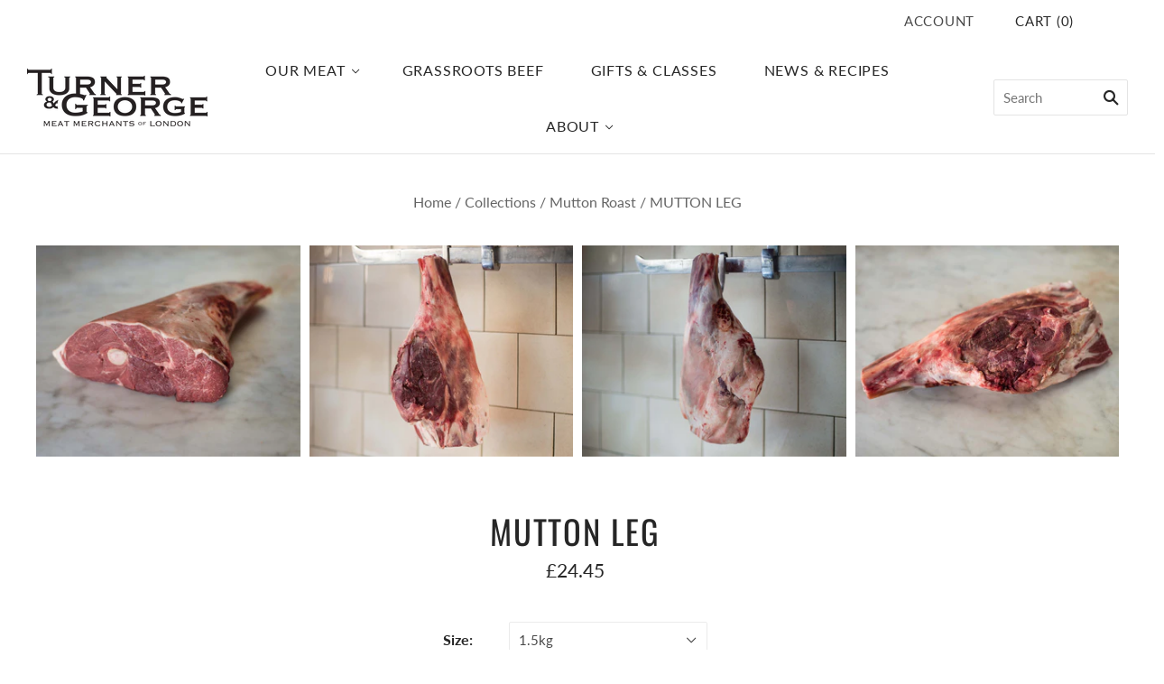

--- FILE ---
content_type: text/html; charset=utf-8
request_url: https://www.turnerandgeorge.co.uk/collections/mutton-roast/products/mutton-leg
body_size: 26538
content:
<!doctype html>
<html
  class="
    no-js
    loading
  "
  lang="en"
>
<head>
  <meta charset="utf-8">
  <meta http-equiv="X-UA-Compatible" content="IE=edge,chrome=1">

  
  <!-- Preconnect Domains -->
  <link rel="preconnect" href="https://cdn.shopify.com" crossorigin>
  <link rel="preconnect" href="https://fonts.shopify.com" crossorigin>
  <link rel="preconnect" href="https://monorail-edge.shopifysvc.com">

  <!-- Preload Assets -->
  <link rel="preload" href="//www.turnerandgeorge.co.uk/cdn/shop/t/18/assets/chiko-icons.woff?v=12666650156901059331740584481" as="font" type="font/woff" crossorigin>
  <link rel="preload" href="//www.turnerandgeorge.co.uk/cdn/shop/t/18/assets/pxu-social-icons.woff?v=75149173774959108441740584481" as="font" type="font/woff" crossorigin>

  <link rel="preload" href="//www.turnerandgeorge.co.uk/cdn/shop/t/18/assets/theme.css?v=85637531588154715511759344289" as="style">

  <link rel="preload" href="//www.turnerandgeorge.co.uk/cdn/shop/t/18/assets/modernizr-2.8.2.min.js?v=38612161053245547031740584481" as="script">

  

  

  <link rel="preload" href="//www.turnerandgeorge.co.uk/cdn/shop/t/18/assets/grid.js?v=176541679574373395741740584481" as="script">

  <title>
    MUTTON LEG

    

    

    
      &#8211; Turner &amp; George
    
  </title>

  
    <meta name="description" content="We remove the aitch bone of the mutton leg, and leave the femur and shank in for added flavour. Can be boned on request." />
  

  
    <link rel="shortcut icon" href="//www.turnerandgeorge.co.uk/cdn/shop/files/t_gLogoSquare_32x32.png?v=1657097456" type="image/png" />
  

  
    <link rel="canonical" href="https://www.turnerandgeorge.co.uk/products/mutton-leg" />
  
  <meta name="viewport" content="width=device-width,initial-scale=1" />

  <script>window.performance && window.performance.mark && window.performance.mark('shopify.content_for_header.start');</script><meta id="shopify-digital-wallet" name="shopify-digital-wallet" content="/56656429115/digital_wallets/dialog">
<meta name="shopify-checkout-api-token" content="72f727958c2d234e61f9ff0fa90ecd60">
<link rel="alternate" type="application/json+oembed" href="https://www.turnerandgeorge.co.uk/products/mutton-leg.oembed">
<script async="async" src="/checkouts/internal/preloads.js?locale=en-GB"></script>
<script id="apple-pay-shop-capabilities" type="application/json">{"shopId":56656429115,"countryCode":"GB","currencyCode":"GBP","merchantCapabilities":["supports3DS"],"merchantId":"gid:\/\/shopify\/Shop\/56656429115","merchantName":"Turner \u0026 George","requiredBillingContactFields":["postalAddress","email","phone"],"requiredShippingContactFields":["postalAddress","email","phone"],"shippingType":"shipping","supportedNetworks":["visa","maestro","masterCard","amex"],"total":{"type":"pending","label":"Turner \u0026 George","amount":"1.00"},"shopifyPaymentsEnabled":true,"supportsSubscriptions":true}</script>
<script id="shopify-features" type="application/json">{"accessToken":"72f727958c2d234e61f9ff0fa90ecd60","betas":["rich-media-storefront-analytics"],"domain":"www.turnerandgeorge.co.uk","predictiveSearch":true,"shopId":56656429115,"locale":"en"}</script>
<script>var Shopify = Shopify || {};
Shopify.shop = "turner-george.myshopify.com";
Shopify.locale = "en";
Shopify.currency = {"active":"GBP","rate":"1.0"};
Shopify.country = "GB";
Shopify.theme = {"name":"[BEFORE LIPSCORE] Grid","id":177641554293,"schema_name":"Grid","schema_version":"5.0.1","theme_store_id":718,"role":"main"};
Shopify.theme.handle = "null";
Shopify.theme.style = {"id":null,"handle":null};
Shopify.cdnHost = "www.turnerandgeorge.co.uk/cdn";
Shopify.routes = Shopify.routes || {};
Shopify.routes.root = "/";</script>
<script type="module">!function(o){(o.Shopify=o.Shopify||{}).modules=!0}(window);</script>
<script>!function(o){function n(){var o=[];function n(){o.push(Array.prototype.slice.apply(arguments))}return n.q=o,n}var t=o.Shopify=o.Shopify||{};t.loadFeatures=n(),t.autoloadFeatures=n()}(window);</script>
<script id="shop-js-analytics" type="application/json">{"pageType":"product"}</script>
<script defer="defer" async type="module" src="//www.turnerandgeorge.co.uk/cdn/shopifycloud/shop-js/modules/v2/client.init-shop-cart-sync_BLuSqYWl.en.esm.js"></script>
<script defer="defer" async type="module" src="//www.turnerandgeorge.co.uk/cdn/shopifycloud/shop-js/modules/v2/chunk.common_DplD2_3Q.en.esm.js"></script>
<script defer="defer" async type="module" src="//www.turnerandgeorge.co.uk/cdn/shopifycloud/shop-js/modules/v2/chunk.modal_BxEbAqG6.en.esm.js"></script>
<script type="module">
  await import("//www.turnerandgeorge.co.uk/cdn/shopifycloud/shop-js/modules/v2/client.init-shop-cart-sync_BLuSqYWl.en.esm.js");
await import("//www.turnerandgeorge.co.uk/cdn/shopifycloud/shop-js/modules/v2/chunk.common_DplD2_3Q.en.esm.js");
await import("//www.turnerandgeorge.co.uk/cdn/shopifycloud/shop-js/modules/v2/chunk.modal_BxEbAqG6.en.esm.js");

  window.Shopify.SignInWithShop?.initShopCartSync?.({"fedCMEnabled":true,"windoidEnabled":true});

</script>
<script>(function() {
  var isLoaded = false;
  function asyncLoad() {
    if (isLoaded) return;
    isLoaded = true;
    var urls = ["https:\/\/account-invite.merchantyard.com\/js\/integrations\/script.js?v=9682\u0026shop=turner-george.myshopify.com","https:\/\/t-g-delivery-client.s3.eu-west-1.amazonaws.com\/appInstallScript.js?shop=turner-george.myshopify.com"];
    for (var i = 0; i < urls.length; i++) {
      var s = document.createElement('script');
      s.type = 'text/javascript';
      s.async = true;
      s.src = urls[i];
      var x = document.getElementsByTagName('script')[0];
      x.parentNode.insertBefore(s, x);
    }
  };
  if(window.attachEvent) {
    window.attachEvent('onload', asyncLoad);
  } else {
    window.addEventListener('load', asyncLoad, false);
  }
})();</script>
<script id="__st">var __st={"a":56656429115,"offset":0,"reqid":"eccf0f82-4b1e-4bc5-acf5-db1ff67f4baa-1771890426","pageurl":"www.turnerandgeorge.co.uk\/collections\/mutton-roast\/products\/mutton-leg","u":"a643b8057407","p":"product","rtyp":"product","rid":6940210855995};</script>
<script>window.ShopifyPaypalV4VisibilityTracking = true;</script>
<script id="captcha-bootstrap">!function(){'use strict';const t='contact',e='account',n='new_comment',o=[[t,t],['blogs',n],['comments',n],[t,'customer']],c=[[e,'customer_login'],[e,'guest_login'],[e,'recover_customer_password'],[e,'create_customer']],r=t=>t.map((([t,e])=>`form[action*='/${t}']:not([data-nocaptcha='true']) input[name='form_type'][value='${e}']`)).join(','),a=t=>()=>t?[...document.querySelectorAll(t)].map((t=>t.form)):[];function s(){const t=[...o],e=r(t);return a(e)}const i='password',u='form_key',d=['recaptcha-v3-token','g-recaptcha-response','h-captcha-response',i],f=()=>{try{return window.sessionStorage}catch{return}},m='__shopify_v',_=t=>t.elements[u];function p(t,e,n=!1){try{const o=window.sessionStorage,c=JSON.parse(o.getItem(e)),{data:r}=function(t){const{data:e,action:n}=t;return t[m]||n?{data:e,action:n}:{data:t,action:n}}(c);for(const[e,n]of Object.entries(r))t.elements[e]&&(t.elements[e].value=n);n&&o.removeItem(e)}catch(o){console.error('form repopulation failed',{error:o})}}const l='form_type',E='cptcha';function T(t){t.dataset[E]=!0}const w=window,h=w.document,L='Shopify',v='ce_forms',y='captcha';let A=!1;((t,e)=>{const n=(g='f06e6c50-85a8-45c8-87d0-21a2b65856fe',I='https://cdn.shopify.com/shopifycloud/storefront-forms-hcaptcha/ce_storefront_forms_captcha_hcaptcha.v1.5.2.iife.js',D={infoText:'Protected by hCaptcha',privacyText:'Privacy',termsText:'Terms'},(t,e,n)=>{const o=w[L][v],c=o.bindForm;if(c)return c(t,g,e,D).then(n);var r;o.q.push([[t,g,e,D],n]),r=I,A||(h.body.append(Object.assign(h.createElement('script'),{id:'captcha-provider',async:!0,src:r})),A=!0)});var g,I,D;w[L]=w[L]||{},w[L][v]=w[L][v]||{},w[L][v].q=[],w[L][y]=w[L][y]||{},w[L][y].protect=function(t,e){n(t,void 0,e),T(t)},Object.freeze(w[L][y]),function(t,e,n,w,h,L){const[v,y,A,g]=function(t,e,n){const i=e?o:[],u=t?c:[],d=[...i,...u],f=r(d),m=r(i),_=r(d.filter((([t,e])=>n.includes(e))));return[a(f),a(m),a(_),s()]}(w,h,L),I=t=>{const e=t.target;return e instanceof HTMLFormElement?e:e&&e.form},D=t=>v().includes(t);t.addEventListener('submit',(t=>{const e=I(t);if(!e)return;const n=D(e)&&!e.dataset.hcaptchaBound&&!e.dataset.recaptchaBound,o=_(e),c=g().includes(e)&&(!o||!o.value);(n||c)&&t.preventDefault(),c&&!n&&(function(t){try{if(!f())return;!function(t){const e=f();if(!e)return;const n=_(t);if(!n)return;const o=n.value;o&&e.removeItem(o)}(t);const e=Array.from(Array(32),(()=>Math.random().toString(36)[2])).join('');!function(t,e){_(t)||t.append(Object.assign(document.createElement('input'),{type:'hidden',name:u})),t.elements[u].value=e}(t,e),function(t,e){const n=f();if(!n)return;const o=[...t.querySelectorAll(`input[type='${i}']`)].map((({name:t})=>t)),c=[...d,...o],r={};for(const[a,s]of new FormData(t).entries())c.includes(a)||(r[a]=s);n.setItem(e,JSON.stringify({[m]:1,action:t.action,data:r}))}(t,e)}catch(e){console.error('failed to persist form',e)}}(e),e.submit())}));const S=(t,e)=>{t&&!t.dataset[E]&&(n(t,e.some((e=>e===t))),T(t))};for(const o of['focusin','change'])t.addEventListener(o,(t=>{const e=I(t);D(e)&&S(e,y())}));const B=e.get('form_key'),M=e.get(l),P=B&&M;t.addEventListener('DOMContentLoaded',(()=>{const t=y();if(P)for(const e of t)e.elements[l].value===M&&p(e,B);[...new Set([...A(),...v().filter((t=>'true'===t.dataset.shopifyCaptcha))])].forEach((e=>S(e,t)))}))}(h,new URLSearchParams(w.location.search),n,t,e,['guest_login'])})(!0,!0)}();</script>
<script integrity="sha256-4kQ18oKyAcykRKYeNunJcIwy7WH5gtpwJnB7kiuLZ1E=" data-source-attribution="shopify.loadfeatures" defer="defer" src="//www.turnerandgeorge.co.uk/cdn/shopifycloud/storefront/assets/storefront/load_feature-a0a9edcb.js" crossorigin="anonymous"></script>
<script data-source-attribution="shopify.dynamic_checkout.dynamic.init">var Shopify=Shopify||{};Shopify.PaymentButton=Shopify.PaymentButton||{isStorefrontPortableWallets:!0,init:function(){window.Shopify.PaymentButton.init=function(){};var t=document.createElement("script");t.src="https://www.turnerandgeorge.co.uk/cdn/shopifycloud/portable-wallets/latest/portable-wallets.en.js",t.type="module",document.head.appendChild(t)}};
</script>
<script data-source-attribution="shopify.dynamic_checkout.buyer_consent">
  function portableWalletsHideBuyerConsent(e){var t=document.getElementById("shopify-buyer-consent"),n=document.getElementById("shopify-subscription-policy-button");t&&n&&(t.classList.add("hidden"),t.setAttribute("aria-hidden","true"),n.removeEventListener("click",e))}function portableWalletsShowBuyerConsent(e){var t=document.getElementById("shopify-buyer-consent"),n=document.getElementById("shopify-subscription-policy-button");t&&n&&(t.classList.remove("hidden"),t.removeAttribute("aria-hidden"),n.addEventListener("click",e))}window.Shopify?.PaymentButton&&(window.Shopify.PaymentButton.hideBuyerConsent=portableWalletsHideBuyerConsent,window.Shopify.PaymentButton.showBuyerConsent=portableWalletsShowBuyerConsent);
</script>
<script data-source-attribution="shopify.dynamic_checkout.cart.bootstrap">document.addEventListener("DOMContentLoaded",(function(){function t(){return document.querySelector("shopify-accelerated-checkout-cart, shopify-accelerated-checkout")}if(t())Shopify.PaymentButton.init();else{new MutationObserver((function(e,n){t()&&(Shopify.PaymentButton.init(),n.disconnect())})).observe(document.body,{childList:!0,subtree:!0})}}));
</script>
<script id='scb4127' type='text/javascript' async='' src='https://www.turnerandgeorge.co.uk/cdn/shopifycloud/privacy-banner/storefront-banner.js'></script><link id="shopify-accelerated-checkout-styles" rel="stylesheet" media="screen" href="https://www.turnerandgeorge.co.uk/cdn/shopifycloud/portable-wallets/latest/accelerated-checkout-backwards-compat.css" crossorigin="anonymous">
<style id="shopify-accelerated-checkout-cart">
        #shopify-buyer-consent {
  margin-top: 1em;
  display: inline-block;
  width: 100%;
}

#shopify-buyer-consent.hidden {
  display: none;
}

#shopify-subscription-policy-button {
  background: none;
  border: none;
  padding: 0;
  text-decoration: underline;
  font-size: inherit;
  cursor: pointer;
}

#shopify-subscription-policy-button::before {
  box-shadow: none;
}

      </style>

<script>window.performance && window.performance.mark && window.performance.mark('shopify.content_for_header.end');</script>

  
  















<meta property="og:site_name" content="Turner &amp; George">
<meta property="og:url" content="https://www.turnerandgeorge.co.uk/products/mutton-leg">
<meta property="og:title" content="MUTTON LEG">
<meta property="og:type" content="website">
<meta property="og:description" content="We remove the aitch bone of the mutton leg, and leave the femur and shank in for added flavour. Can be boned on request.">




    
    
    

    
    
    <meta
      property="og:image"
      content="https://www.turnerandgeorge.co.uk/cdn/shop/products/muttonleg_b_1200x960.jpg?v=1659626684"
    />
    <meta
      property="og:image:secure_url"
      content="https://www.turnerandgeorge.co.uk/cdn/shop/products/muttonleg_b_1200x960.jpg?v=1659626684"
    />
    <meta property="og:image:width" content="1200" />
    <meta property="og:image:height" content="960" />
    
    
    <meta property="og:image:alt" content="Social media image" />
  









  <meta name="twitter:site" content="@TurnerandGeorge">








<meta name="twitter:title" content="MUTTON LEG">
<meta name="twitter:description" content="We remove the aitch bone of the mutton leg, and leave the femur and shank in for added flavour. Can be boned on request.">


    
    
    
      
      
      <meta name="twitter:card" content="summary_large_image">
    
    
    <meta
      property="twitter:image"
      content="https://www.turnerandgeorge.co.uk/cdn/shop/products/muttonleg_b_1200x600_crop_center.jpg?v=1659626684"
    />
    <meta property="twitter:image:width" content="1200" />
    <meta property="twitter:image:height" content="600" />
    
    
    <meta property="twitter:image:alt" content="Social media image" />
  



  <!-- Theme CSS -->
  <link rel="stylesheet" href="//www.turnerandgeorge.co.uk/cdn/shop/t/18/assets/theme.css?v=85637531588154715511759344289">
  

  <!-- Theme object -->
  
  <script>
    var Theme = {};
    Theme.version = "5.0.1";
    Theme.name = 'Grid';
  
    Theme.currency = "GBP";
    Theme.moneyFormat = "£{{amount}}";
  
    Theme.pleaseSelectText = "Please Select";
  
    Theme.addToCartSuccess = "**product** has been successfully added to your **cart_link**. Feel free to **continue_link**.";
  
    
  
    Theme.shippingCalculator = true;
    Theme.shippingButton = "Calculate shipping";
    Theme.shippingDisabled = "Calculating...";
  
    
  
    Theme.shippingCalcErrorMessage = "Error: zip / postal code --error_message--";
    Theme.shippingCalcMultiRates = "There are --number_of_rates-- shipping rates available for --address--, starting at --rate--.";
    Theme.shippingCalcOneRate = "There is one shipping rate available for --address--.";
    Theme.shippingCalcNoRates = "We do not ship to this destination.";
    Theme.shippingCalcRateValues = "--rate_title-- at --rate--";
  
    Theme.routes = {
      "root_url": "/",
      "account_url": "/account",
      "account_login_url": "/account/login",
      "account_logout_url": "/account/logout",
      "account_register_url": "/account/register",
      "account_addresses_url": "/account/addresses",
      "collections_url": "/collections",
      "all_products_collection_url": "/collections/all",
      "search_url": "/search",
      "cart_url": "/cart",
      "cart_add_url": "/cart/add",
      "cart_change_url": "/cart/change",
      "cart_clear_url": "/cart/clear",
      "product_recommendations_url": "/recommendations/products",
    };
  </script>
  
<meta name="google-site-verification" content="Anu924eddvhM0wr66V4XXLQ3UsBh-fsfcEvfoIUavys" />
<!-- BEGIN app block: shopify://apps/lipscore-reviews/blocks/lipscore-init/e89bfb0c-cc26-450f-9297-cec873403986 -->

<script type="text/javascript">
  //<![CDATA[
  window.lipscoreInit = function() {
      lipscore.init({
          apiKey: "088731dca929eb4fa6d03cfc"
      });
  };

  (function() {
      var scr = document.createElement('script'); scr.async = 1;
      scr.src = "//static.lipscore.com/assets/en/lipscore-v1.js";
      document.getElementsByTagName('head')[0].appendChild(scr);
  })();var count = 0;
      function initWidgets() {
          count++;
          try {
              window.lipscore.initWidgets(true);
          } catch (e) { }

          setTimeout(
              function () {
                  initWidgets();
              }, (0.3 * 1000));
      }

      initWidgets();//]]>
</script>
<!-- END app block --><link href="https://monorail-edge.shopifysvc.com" rel="dns-prefetch">
<script>(function(){if ("sendBeacon" in navigator && "performance" in window) {try {var session_token_from_headers = performance.getEntriesByType('navigation')[0].serverTiming.find(x => x.name == '_s').description;} catch {var session_token_from_headers = undefined;}var session_cookie_matches = document.cookie.match(/_shopify_s=([^;]*)/);var session_token_from_cookie = session_cookie_matches && session_cookie_matches.length === 2 ? session_cookie_matches[1] : "";var session_token = session_token_from_headers || session_token_from_cookie || "";function handle_abandonment_event(e) {var entries = performance.getEntries().filter(function(entry) {return /monorail-edge.shopifysvc.com/.test(entry.name);});if (!window.abandonment_tracked && entries.length === 0) {window.abandonment_tracked = true;var currentMs = Date.now();var navigation_start = performance.timing.navigationStart;var payload = {shop_id: 56656429115,url: window.location.href,navigation_start,duration: currentMs - navigation_start,session_token,page_type: "product"};window.navigator.sendBeacon("https://monorail-edge.shopifysvc.com/v1/produce", JSON.stringify({schema_id: "online_store_buyer_site_abandonment/1.1",payload: payload,metadata: {event_created_at_ms: currentMs,event_sent_at_ms: currentMs}}));}}window.addEventListener('pagehide', handle_abandonment_event);}}());</script>
<script id="web-pixels-manager-setup">(function e(e,d,r,n,o){if(void 0===o&&(o={}),!Boolean(null===(a=null===(i=window.Shopify)||void 0===i?void 0:i.analytics)||void 0===a?void 0:a.replayQueue)){var i,a;window.Shopify=window.Shopify||{};var t=window.Shopify;t.analytics=t.analytics||{};var s=t.analytics;s.replayQueue=[],s.publish=function(e,d,r){return s.replayQueue.push([e,d,r]),!0};try{self.performance.mark("wpm:start")}catch(e){}var l=function(){var e={modern:/Edge?\/(1{2}[4-9]|1[2-9]\d|[2-9]\d{2}|\d{4,})\.\d+(\.\d+|)|Firefox\/(1{2}[4-9]|1[2-9]\d|[2-9]\d{2}|\d{4,})\.\d+(\.\d+|)|Chrom(ium|e)\/(9{2}|\d{3,})\.\d+(\.\d+|)|(Maci|X1{2}).+ Version\/(15\.\d+|(1[6-9]|[2-9]\d|\d{3,})\.\d+)([,.]\d+|)( \(\w+\)|)( Mobile\/\w+|) Safari\/|Chrome.+OPR\/(9{2}|\d{3,})\.\d+\.\d+|(CPU[ +]OS|iPhone[ +]OS|CPU[ +]iPhone|CPU IPhone OS|CPU iPad OS)[ +]+(15[._]\d+|(1[6-9]|[2-9]\d|\d{3,})[._]\d+)([._]\d+|)|Android:?[ /-](13[3-9]|1[4-9]\d|[2-9]\d{2}|\d{4,})(\.\d+|)(\.\d+|)|Android.+Firefox\/(13[5-9]|1[4-9]\d|[2-9]\d{2}|\d{4,})\.\d+(\.\d+|)|Android.+Chrom(ium|e)\/(13[3-9]|1[4-9]\d|[2-9]\d{2}|\d{4,})\.\d+(\.\d+|)|SamsungBrowser\/([2-9]\d|\d{3,})\.\d+/,legacy:/Edge?\/(1[6-9]|[2-9]\d|\d{3,})\.\d+(\.\d+|)|Firefox\/(5[4-9]|[6-9]\d|\d{3,})\.\d+(\.\d+|)|Chrom(ium|e)\/(5[1-9]|[6-9]\d|\d{3,})\.\d+(\.\d+|)([\d.]+$|.*Safari\/(?![\d.]+ Edge\/[\d.]+$))|(Maci|X1{2}).+ Version\/(10\.\d+|(1[1-9]|[2-9]\d|\d{3,})\.\d+)([,.]\d+|)( \(\w+\)|)( Mobile\/\w+|) Safari\/|Chrome.+OPR\/(3[89]|[4-9]\d|\d{3,})\.\d+\.\d+|(CPU[ +]OS|iPhone[ +]OS|CPU[ +]iPhone|CPU IPhone OS|CPU iPad OS)[ +]+(10[._]\d+|(1[1-9]|[2-9]\d|\d{3,})[._]\d+)([._]\d+|)|Android:?[ /-](13[3-9]|1[4-9]\d|[2-9]\d{2}|\d{4,})(\.\d+|)(\.\d+|)|Mobile Safari.+OPR\/([89]\d|\d{3,})\.\d+\.\d+|Android.+Firefox\/(13[5-9]|1[4-9]\d|[2-9]\d{2}|\d{4,})\.\d+(\.\d+|)|Android.+Chrom(ium|e)\/(13[3-9]|1[4-9]\d|[2-9]\d{2}|\d{4,})\.\d+(\.\d+|)|Android.+(UC? ?Browser|UCWEB|U3)[ /]?(15\.([5-9]|\d{2,})|(1[6-9]|[2-9]\d|\d{3,})\.\d+)\.\d+|SamsungBrowser\/(5\.\d+|([6-9]|\d{2,})\.\d+)|Android.+MQ{2}Browser\/(14(\.(9|\d{2,})|)|(1[5-9]|[2-9]\d|\d{3,})(\.\d+|))(\.\d+|)|K[Aa][Ii]OS\/(3\.\d+|([4-9]|\d{2,})\.\d+)(\.\d+|)/},d=e.modern,r=e.legacy,n=navigator.userAgent;return n.match(d)?"modern":n.match(r)?"legacy":"unknown"}(),u="modern"===l?"modern":"legacy",c=(null!=n?n:{modern:"",legacy:""})[u],f=function(e){return[e.baseUrl,"/wpm","/b",e.hashVersion,"modern"===e.buildTarget?"m":"l",".js"].join("")}({baseUrl:d,hashVersion:r,buildTarget:u}),m=function(e){var d=e.version,r=e.bundleTarget,n=e.surface,o=e.pageUrl,i=e.monorailEndpoint;return{emit:function(e){var a=e.status,t=e.errorMsg,s=(new Date).getTime(),l=JSON.stringify({metadata:{event_sent_at_ms:s},events:[{schema_id:"web_pixels_manager_load/3.1",payload:{version:d,bundle_target:r,page_url:o,status:a,surface:n,error_msg:t},metadata:{event_created_at_ms:s}}]});if(!i)return console&&console.warn&&console.warn("[Web Pixels Manager] No Monorail endpoint provided, skipping logging."),!1;try{return self.navigator.sendBeacon.bind(self.navigator)(i,l)}catch(e){}var u=new XMLHttpRequest;try{return u.open("POST",i,!0),u.setRequestHeader("Content-Type","text/plain"),u.send(l),!0}catch(e){return console&&console.warn&&console.warn("[Web Pixels Manager] Got an unhandled error while logging to Monorail."),!1}}}}({version:r,bundleTarget:l,surface:e.surface,pageUrl:self.location.href,monorailEndpoint:e.monorailEndpoint});try{o.browserTarget=l,function(e){var d=e.src,r=e.async,n=void 0===r||r,o=e.onload,i=e.onerror,a=e.sri,t=e.scriptDataAttributes,s=void 0===t?{}:t,l=document.createElement("script"),u=document.querySelector("head"),c=document.querySelector("body");if(l.async=n,l.src=d,a&&(l.integrity=a,l.crossOrigin="anonymous"),s)for(var f in s)if(Object.prototype.hasOwnProperty.call(s,f))try{l.dataset[f]=s[f]}catch(e){}if(o&&l.addEventListener("load",o),i&&l.addEventListener("error",i),u)u.appendChild(l);else{if(!c)throw new Error("Did not find a head or body element to append the script");c.appendChild(l)}}({src:f,async:!0,onload:function(){if(!function(){var e,d;return Boolean(null===(d=null===(e=window.Shopify)||void 0===e?void 0:e.analytics)||void 0===d?void 0:d.initialized)}()){var d=window.webPixelsManager.init(e)||void 0;if(d){var r=window.Shopify.analytics;r.replayQueue.forEach((function(e){var r=e[0],n=e[1],o=e[2];d.publishCustomEvent(r,n,o)})),r.replayQueue=[],r.publish=d.publishCustomEvent,r.visitor=d.visitor,r.initialized=!0}}},onerror:function(){return m.emit({status:"failed",errorMsg:"".concat(f," has failed to load")})},sri:function(e){var d=/^sha384-[A-Za-z0-9+/=]+$/;return"string"==typeof e&&d.test(e)}(c)?c:"",scriptDataAttributes:o}),m.emit({status:"loading"})}catch(e){m.emit({status:"failed",errorMsg:(null==e?void 0:e.message)||"Unknown error"})}}})({shopId: 56656429115,storefrontBaseUrl: "https://www.turnerandgeorge.co.uk",extensionsBaseUrl: "https://extensions.shopifycdn.com/cdn/shopifycloud/web-pixels-manager",monorailEndpoint: "https://monorail-edge.shopifysvc.com/unstable/produce_batch",surface: "storefront-renderer",enabledBetaFlags: ["2dca8a86","5476ea20"],webPixelsConfigList: [{"id":"954171765","configuration":"{\"config\":\"{\\\"google_tag_ids\\\":[\\\"G-S62W1KRV7F\\\"],\\\"gtag_events\\\":[{\\\"type\\\":\\\"begin_checkout\\\",\\\"action_label\\\":\\\"G-S62W1KRV7F\\\"},{\\\"type\\\":\\\"search\\\",\\\"action_label\\\":\\\"G-S62W1KRV7F\\\"},{\\\"type\\\":\\\"view_item\\\",\\\"action_label\\\":\\\"G-S62W1KRV7F\\\"},{\\\"type\\\":\\\"purchase\\\",\\\"action_label\\\":\\\"G-S62W1KRV7F\\\"},{\\\"type\\\":\\\"page_view\\\",\\\"action_label\\\":\\\"G-S62W1KRV7F\\\"},{\\\"type\\\":\\\"add_payment_info\\\",\\\"action_label\\\":\\\"G-S62W1KRV7F\\\"},{\\\"type\\\":\\\"add_to_cart\\\",\\\"action_label\\\":\\\"G-S62W1KRV7F\\\"}],\\\"enable_monitoring_mode\\\":false}\"}","eventPayloadVersion":"v1","runtimeContext":"OPEN","scriptVersion":"b2a88bafab3e21179ed38636efcd8a93","type":"APP","apiClientId":1780363,"privacyPurposes":[],"dataSharingAdjustments":{"protectedCustomerApprovalScopes":["read_customer_address","read_customer_email","read_customer_name","read_customer_personal_data","read_customer_phone"],"dataSharingControls":["share_all_events"]},"dataSharingState":"optimized","enabledFlags":["9a3ed68a"]},{"id":"shopify-app-pixel","configuration":"{}","eventPayloadVersion":"v1","runtimeContext":"STRICT","scriptVersion":"0450","apiClientId":"shopify-pixel","type":"APP","privacyPurposes":["ANALYTICS","MARKETING"]},{"id":"shopify-custom-pixel","eventPayloadVersion":"v1","runtimeContext":"LAX","scriptVersion":"0450","apiClientId":"shopify-pixel","type":"CUSTOM","privacyPurposes":["ANALYTICS","MARKETING"]}],isMerchantRequest: false,initData: {"shop":{"name":"Turner \u0026 George","paymentSettings":{"currencyCode":"GBP"},"myshopifyDomain":"turner-george.myshopify.com","countryCode":"GB","storefrontUrl":"https:\/\/www.turnerandgeorge.co.uk"},"customer":null,"cart":null,"checkout":null,"productVariants":[{"price":{"amount":24.45,"currencyCode":"GBP"},"product":{"title":"MUTTON LEG","vendor":"Turner \u0026 George","id":"6940210855995","untranslatedTitle":"MUTTON LEG","url":"\/products\/mutton-leg","type":"Mutton"},"id":"40647324041275","image":{"src":"\/\/www.turnerandgeorge.co.uk\/cdn\/shop\/products\/muttonleg_b.jpg?v=1659626684"},"sku":"","title":"1.5kg","untranslatedTitle":"1.5kg"}],"purchasingCompany":null},},"https://www.turnerandgeorge.co.uk/cdn","3c1f2529w4065d210p03530cb8m151179d6",{"modern":"","legacy":""},{"shopId":"56656429115","storefrontBaseUrl":"https:\/\/www.turnerandgeorge.co.uk","extensionBaseUrl":"https:\/\/extensions.shopifycdn.com\/cdn\/shopifycloud\/web-pixels-manager","surface":"storefront-renderer","enabledBetaFlags":"[\"2dca8a86\", \"5476ea20\"]","isMerchantRequest":"false","hashVersion":"3c1f2529w4065d210p03530cb8m151179d6","publish":"custom","events":"[[\"page_viewed\",{}],[\"product_viewed\",{\"productVariant\":{\"price\":{\"amount\":24.45,\"currencyCode\":\"GBP\"},\"product\":{\"title\":\"MUTTON LEG\",\"vendor\":\"Turner \u0026 George\",\"id\":\"6940210855995\",\"untranslatedTitle\":\"MUTTON LEG\",\"url\":\"\/products\/mutton-leg\",\"type\":\"Mutton\"},\"id\":\"40647324041275\",\"image\":{\"src\":\"\/\/www.turnerandgeorge.co.uk\/cdn\/shop\/products\/muttonleg_b.jpg?v=1659626684\"},\"sku\":\"\",\"title\":\"1.5kg\",\"untranslatedTitle\":\"1.5kg\"}}]]"});</script><script>
  window.ShopifyAnalytics = window.ShopifyAnalytics || {};
  window.ShopifyAnalytics.meta = window.ShopifyAnalytics.meta || {};
  window.ShopifyAnalytics.meta.currency = 'GBP';
  var meta = {"product":{"id":6940210855995,"gid":"gid:\/\/shopify\/Product\/6940210855995","vendor":"Turner \u0026 George","type":"Mutton","handle":"mutton-leg","variants":[{"id":40647324041275,"price":2445,"name":"MUTTON LEG - 1.5kg","public_title":"1.5kg","sku":""}],"remote":false},"page":{"pageType":"product","resourceType":"product","resourceId":6940210855995,"requestId":"eccf0f82-4b1e-4bc5-acf5-db1ff67f4baa-1771890426"}};
  for (var attr in meta) {
    window.ShopifyAnalytics.meta[attr] = meta[attr];
  }
</script>
<script class="analytics">
  (function () {
    var customDocumentWrite = function(content) {
      var jquery = null;

      if (window.jQuery) {
        jquery = window.jQuery;
      } else if (window.Checkout && window.Checkout.$) {
        jquery = window.Checkout.$;
      }

      if (jquery) {
        jquery('body').append(content);
      }
    };

    var hasLoggedConversion = function(token) {
      if (token) {
        return document.cookie.indexOf('loggedConversion=' + token) !== -1;
      }
      return false;
    }

    var setCookieIfConversion = function(token) {
      if (token) {
        var twoMonthsFromNow = new Date(Date.now());
        twoMonthsFromNow.setMonth(twoMonthsFromNow.getMonth() + 2);

        document.cookie = 'loggedConversion=' + token + '; expires=' + twoMonthsFromNow;
      }
    }

    var trekkie = window.ShopifyAnalytics.lib = window.trekkie = window.trekkie || [];
    if (trekkie.integrations) {
      return;
    }
    trekkie.methods = [
      'identify',
      'page',
      'ready',
      'track',
      'trackForm',
      'trackLink'
    ];
    trekkie.factory = function(method) {
      return function() {
        var args = Array.prototype.slice.call(arguments);
        args.unshift(method);
        trekkie.push(args);
        return trekkie;
      };
    };
    for (var i = 0; i < trekkie.methods.length; i++) {
      var key = trekkie.methods[i];
      trekkie[key] = trekkie.factory(key);
    }
    trekkie.load = function(config) {
      trekkie.config = config || {};
      trekkie.config.initialDocumentCookie = document.cookie;
      var first = document.getElementsByTagName('script')[0];
      var script = document.createElement('script');
      script.type = 'text/javascript';
      script.onerror = function(e) {
        var scriptFallback = document.createElement('script');
        scriptFallback.type = 'text/javascript';
        scriptFallback.onerror = function(error) {
                var Monorail = {
      produce: function produce(monorailDomain, schemaId, payload) {
        var currentMs = new Date().getTime();
        var event = {
          schema_id: schemaId,
          payload: payload,
          metadata: {
            event_created_at_ms: currentMs,
            event_sent_at_ms: currentMs
          }
        };
        return Monorail.sendRequest("https://" + monorailDomain + "/v1/produce", JSON.stringify(event));
      },
      sendRequest: function sendRequest(endpointUrl, payload) {
        // Try the sendBeacon API
        if (window && window.navigator && typeof window.navigator.sendBeacon === 'function' && typeof window.Blob === 'function' && !Monorail.isIos12()) {
          var blobData = new window.Blob([payload], {
            type: 'text/plain'
          });

          if (window.navigator.sendBeacon(endpointUrl, blobData)) {
            return true;
          } // sendBeacon was not successful

        } // XHR beacon

        var xhr = new XMLHttpRequest();

        try {
          xhr.open('POST', endpointUrl);
          xhr.setRequestHeader('Content-Type', 'text/plain');
          xhr.send(payload);
        } catch (e) {
          console.log(e);
        }

        return false;
      },
      isIos12: function isIos12() {
        return window.navigator.userAgent.lastIndexOf('iPhone; CPU iPhone OS 12_') !== -1 || window.navigator.userAgent.lastIndexOf('iPad; CPU OS 12_') !== -1;
      }
    };
    Monorail.produce('monorail-edge.shopifysvc.com',
      'trekkie_storefront_load_errors/1.1',
      {shop_id: 56656429115,
      theme_id: 177641554293,
      app_name: "storefront",
      context_url: window.location.href,
      source_url: "//www.turnerandgeorge.co.uk/cdn/s/trekkie.storefront.f873469c512298f8acfceddad80a5df861ea3afe.min.js"});

        };
        scriptFallback.async = true;
        scriptFallback.src = '//www.turnerandgeorge.co.uk/cdn/s/trekkie.storefront.f873469c512298f8acfceddad80a5df861ea3afe.min.js';
        first.parentNode.insertBefore(scriptFallback, first);
      };
      script.async = true;
      script.src = '//www.turnerandgeorge.co.uk/cdn/s/trekkie.storefront.f873469c512298f8acfceddad80a5df861ea3afe.min.js';
      first.parentNode.insertBefore(script, first);
    };
    trekkie.load(
      {"Trekkie":{"appName":"storefront","development":false,"defaultAttributes":{"shopId":56656429115,"isMerchantRequest":null,"themeId":177641554293,"themeCityHash":"14499518570340872977","contentLanguage":"en","currency":"GBP","eventMetadataId":"45b37b6f-9d96-49eb-ab09-a7a0f1ed55c1"},"isServerSideCookieWritingEnabled":true,"monorailRegion":"shop_domain","enabledBetaFlags":["65f19447","b5387b81"]},"Session Attribution":{},"S2S":{"facebookCapiEnabled":false,"source":"trekkie-storefront-renderer","apiClientId":580111}}
    );

    var loaded = false;
    trekkie.ready(function() {
      if (loaded) return;
      loaded = true;

      window.ShopifyAnalytics.lib = window.trekkie;

      var originalDocumentWrite = document.write;
      document.write = customDocumentWrite;
      try { window.ShopifyAnalytics.merchantGoogleAnalytics.call(this); } catch(error) {};
      document.write = originalDocumentWrite;

      window.ShopifyAnalytics.lib.page(null,{"pageType":"product","resourceType":"product","resourceId":6940210855995,"requestId":"eccf0f82-4b1e-4bc5-acf5-db1ff67f4baa-1771890426","shopifyEmitted":true});

      var match = window.location.pathname.match(/checkouts\/(.+)\/(thank_you|post_purchase)/)
      var token = match? match[1]: undefined;
      if (!hasLoggedConversion(token)) {
        setCookieIfConversion(token);
        window.ShopifyAnalytics.lib.track("Viewed Product",{"currency":"GBP","variantId":40647324041275,"productId":6940210855995,"productGid":"gid:\/\/shopify\/Product\/6940210855995","name":"MUTTON LEG - 1.5kg","price":"24.45","sku":"","brand":"Turner \u0026 George","variant":"1.5kg","category":"Mutton","nonInteraction":true,"remote":false},undefined,undefined,{"shopifyEmitted":true});
      window.ShopifyAnalytics.lib.track("monorail:\/\/trekkie_storefront_viewed_product\/1.1",{"currency":"GBP","variantId":40647324041275,"productId":6940210855995,"productGid":"gid:\/\/shopify\/Product\/6940210855995","name":"MUTTON LEG - 1.5kg","price":"24.45","sku":"","brand":"Turner \u0026 George","variant":"1.5kg","category":"Mutton","nonInteraction":true,"remote":false,"referer":"https:\/\/www.turnerandgeorge.co.uk\/collections\/mutton-roast\/products\/mutton-leg"});
      }
    });


        var eventsListenerScript = document.createElement('script');
        eventsListenerScript.async = true;
        eventsListenerScript.src = "//www.turnerandgeorge.co.uk/cdn/shopifycloud/storefront/assets/shop_events_listener-3da45d37.js";
        document.getElementsByTagName('head')[0].appendChild(eventsListenerScript);

})();</script>
  <script>
  if (!window.ga || (window.ga && typeof window.ga !== 'function')) {
    window.ga = function ga() {
      (window.ga.q = window.ga.q || []).push(arguments);
      if (window.Shopify && window.Shopify.analytics && typeof window.Shopify.analytics.publish === 'function') {
        window.Shopify.analytics.publish("ga_stub_called", {}, {sendTo: "google_osp_migration"});
      }
      console.error("Shopify's Google Analytics stub called with:", Array.from(arguments), "\nSee https://help.shopify.com/manual/promoting-marketing/pixels/pixel-migration#google for more information.");
    };
    if (window.Shopify && window.Shopify.analytics && typeof window.Shopify.analytics.publish === 'function') {
      window.Shopify.analytics.publish("ga_stub_initialized", {}, {sendTo: "google_osp_migration"});
    }
  }
</script>
<script
  defer
  src="https://www.turnerandgeorge.co.uk/cdn/shopifycloud/perf-kit/shopify-perf-kit-3.1.0.min.js"
  data-application="storefront-renderer"
  data-shop-id="56656429115"
  data-render-region="gcp-us-east1"
  data-page-type="product"
  data-theme-instance-id="177641554293"
  data-theme-name="Grid"
  data-theme-version="5.0.1"
  data-monorail-region="shop_domain"
  data-resource-timing-sampling-rate="10"
  data-shs="true"
  data-shs-beacon="true"
  data-shs-export-with-fetch="true"
  data-shs-logs-sample-rate="1"
  data-shs-beacon-endpoint="https://www.turnerandgeorge.co.uk/api/collect"
></script>
</head>

<body
  class="
    template-product
    template-suffix-

    
  "
>
  <script
  type="application/json"
  data-product-success-labels
>
  {
    "cartLink": "cart",
    "continueLink": "continue shopping",
    "cartHeaderText": "Cart",
    "cartQuantityText": "Qty",
    "cartPlaceholderImg": "\/\/www.turnerandgeorge.co.uk\/cdn\/shop\/t\/18\/assets\/no-image.svg?v=118457862165745330321740584481"
  }
</script>



<section
  class="quickshop"
  data-quickshop
>
  <div class="quickshop-content" data-quickshop-content>
    <button class="quickshop-close" data-quickshop-close>
      <img src="//www.turnerandgeorge.co.uk/cdn/shop/t/18/assets/close-icon.svg?v=10995484173163861811740584481">
    </button>

    <div class="quickshop-product" data-quickshop-product-inject></div>
  </div>

  <span class="spinner quickshop-spinner">
    <span></span>
    <span></span>
    <span></span>
  </span>
</section>


  <div id="shopify-section-pxs-announcement-bar" class="shopify-section"><script
  type="application/json"
  data-section-type="pxs-announcement-bar"
  data-section-id="pxs-announcement-bar"
></script>












  </div>

  
  <svg
    class="icon-star-reference"
    aria-hidden="true"
    focusable="false"
    role="presentation"
    xmlns="http://www.w3.org/2000/svg" width="20" height="20" viewBox="3 3 17 17" fill="none"
  >
    <symbol id="icon-star">
      <rect class="icon-star-background" width="20" height="20" fill="currentColor"/>
      <path d="M10 3L12.163 7.60778L17 8.35121L13.5 11.9359L14.326 17L10 14.6078L5.674 17L6.5 11.9359L3 8.35121L7.837 7.60778L10 3Z" stroke="currentColor" stroke-width="2" stroke-linecap="round" stroke-linejoin="round" fill="none"/>
    </symbol>
    <clipPath id="icon-star-clip">
      <path d="M10 3L12.163 7.60778L17 8.35121L13.5 11.9359L14.326 17L10 14.6078L5.674 17L6.5 11.9359L3 8.35121L7.837 7.60778L10 3Z" stroke="currentColor" stroke-width="2" stroke-linecap="round" stroke-linejoin="round"/>
    </clipPath>
  </svg>
  


  <div id="shopify-section-header" class="shopify-section"><script
  type="application/json"
  data-section-type="static-header"
  data-section-id="header"
  data-section-data
>
  {
    "stickyHeader": false,
    "compactCenter": "compact-left"
  }
</script>
<section
  class="header header-layout-compact-left   header-full-width     header-border "
  
  
  data-section-header
>
  <header
    class="main-header"
    role="banner"
    data-header-main
  >
    <div class="header-tools-wrapper">
      <div class="header-tools">

        <div class="aligned-left">
          <div id="coin-container"></div>
        </div>

        <div class="aligned-right">
          
            <div class="customer-links">
              
                <a class="customer-login-link" href="/account/login">Account</a>
              
            </div>
          

          <div class="mini-cart-wrapper">
            <a class="cart-count" href="/cart" data-cart-count>
              <span class="cart-count-text">Cart</span>
              (<span class="cart-count-number">0</span>)
            </a>

            <div class="mini-cart empty">
  <div class="arrow"></div>

  <div class="mini-cart-item-wrapper">
    
    <article class="mini-cart-item cart-subtotal"><span class="subtotal-row">
          <span class="cart-subtotal cart-subtotal-group">Subtotal</span>
          <span class="money cart-subtotal-group price" data-total-price>£0.00</span>
        </span>
        <span class="subtotal-row">
          <p class="mini-cart__taxes-shipping-text">Taxes and shipping calculated at checkout
</p>
        </span>
    </article>
  </div>

  <div class="mini-cart-footer" style="justify-content: right">
    <a style="float: right" class="button primary" href="/cart">View cart</a>
<!--     <form
      action="/cart"
      method="POST"
    >
      <button
        class="button mini-cart-checkout-button"
        type="submit"
        name="checkout"
      >
        
          







  <svg xmlns="http://www.w3.org/2000/svg" width="20" height="20" viewBox="0 0 20 20" fill="none">
    <path fill-rule="evenodd" clip-rule="evenodd" d="M2.5 11.1667C2.5 10.0622 3.39543 9.16675 4.5 9.16675H15.5C16.6046 9.16675 17.5 10.0622 17.5 11.1667V16.3334C17.5 17.438 16.6046 18.3334 15.5 18.3334H4.5C3.39543 18.3334 2.5 17.438 2.5 16.3334V11.1667Z" fill="currentColor"/>
    <path d="M5.83337 9.16675V5.83341C5.83337 3.53223 7.69885 1.66675 10 1.66675C12.3012 1.66675 14.1667 3.53223 14.1667 5.83341V9.16675" stroke="currentColor" stroke-width="2" stroke-linecap="round" stroke-linejoin="round"/>
  </svg>










        
        <span>Check out</span>
      </button>
    </form> -->
  </div>

</div>
          </div>
          <form class="checkout-link" action="/cart" method="POST"> </form>
        </div>

      </div>
    </div>

    <div class="header-main-content" data-header-content>
      
        <div class="header-content-left">
          <button
            class="navigation-toggle navigation-toggle-open"
            aria-label="Menu"
            data-header-nav-toggle
          >
            <span class="navigation-toggle-icon">






<svg xmlns="http://www.w3.org/2000/svg" width="18" height="12" viewBox="0 0 18 12">
    <path fill="currentColor" fill-rule="evenodd" d="M0 0h18v2H0zM0 5h18v2H0zM0 10h18v2H0z"/>
  </svg>








</span>
          </button>
        </div>
      

      <div class="header-branding header-branding-desktop" data-header-branding>
        <a class="logo-link" href="/">

  

  <img
    
      src="//www.turnerandgeorge.co.uk/cdn/shop/files/T_G_logo_v2_OL_200x65.png?v=1647251866"
    
    alt=""

    
      data-rimg
      srcset="//www.turnerandgeorge.co.uk/cdn/shop/files/T_G_logo_v2_OL_200x65.png?v=1647251866 1x, //www.turnerandgeorge.co.uk/cdn/shop/files/T_G_logo_v2_OL_400x130.png?v=1647251866 2x, //www.turnerandgeorge.co.uk/cdn/shop/files/T_G_logo_v2_OL_600x195.png?v=1647251866 3x, //www.turnerandgeorge.co.uk/cdn/shop/files/T_G_logo_v2_OL_692x225.png?v=1647251866 3.46x"
    

    class="logo-image"
    
    
  >




</a>
        <span
          class="navigation-toggle navigation-toggle-close"
          data-header-nav-toggle
        >






<svg xmlns="http://www.w3.org/2000/svg" width="36" height="36" viewBox="0 0 36 36">
    <path fill="currentColor" fill-rule="evenodd" d="M20.117 18L35.998 2.117 33.882 0 18 15.882 2.118 0 .002 2.117 15.882 18 0 33.883 2.12 36 18 20.117 33.882 36 36 33.883z" />
  </svg>








</span>
      </div>

      
        <div class="navigation-wrapper" data-navigation-wrapper>
          <nav class="navigation navigation-desktop navigation-has-mega-nav" data-navigation-content>
            <ul class="navigation-menu">
              
                
                
                
                
                
                
                
                
                
                
                
                
                
                
                
                


                <li
                  class="has-dropdown"
                  
                >
                  
                    <details data-nav-details>
                      <summary data-href="/collections/our-meat"
                  
                    id="main-navigation-our-meat"
                    class="navigation-menu-link"
                    aria-haspopup
                  >
                    Our Meat
                    
                      <span
                        class="navigation-submenu-toggle"
                        tabIndex="0"
                        role="button"
                        aria-controls="navigation-our-meat"
                        aria-expanded="false"
                        aria-label="toggle"
                        data-subnav-toggle
                      >






<svg xmlns="http://www.w3.org/2000/svg" width="20" height="20" viewBox="0 0 20 20">
    <path fill="currentColor" fill-rule="evenodd" d="M6.667 15.96l.576.603 6.482-6.198-6.482-6.198-.576.602 5.853 5.596z"/>
  </svg>








</span>
                    
                  
                    </summary>
                  

                  
                    
                    
                    
<ul class="navigation-submenu navigation-submenu-tier2">
  
    
    
    
    
    
    
    
    
    
    
    
    
    
    
    


    <li class="has-dropdown open-right">
      
        <details data-nav-details>
          <summary data-href="/collections/beef"
      
        id="main-dropdown-navigation-beef"
        class="navigation-menu-link"
        aria-haspopup
      >
        Beef
        
          <span class="navigation-submenu-toggle" tabIndex="0" role="button" aria-controls="navigation-beef" aria-expanded="false" data-subnav-toggle>






<svg xmlns="http://www.w3.org/2000/svg" width="20" height="20" viewBox="0 0 20 20">
    <path fill="currentColor" fill-rule="evenodd" d="M6.667 15.96l.576.603 6.482-6.198-6.482-6.198-.576.602 5.853 5.596z"/>
  </svg>








</span>
        
      
        </summary>
      

      
        <ul class="navigation-submenu navigation-submenu-tier3">
          
            <li>
              <a
                class="navigation-menu-link"
                href="/collections/steaks"
              >
                Steaks
              </a>
            </li>
          
            <li>
              <a
                class="navigation-menu-link"
                href="/collections/roast"
              >
                Roast
              </a>
            </li>
          
            <li>
              <a
                class="navigation-menu-link"
                href="/collections/braise"
              >
                Braise
              </a>
            </li>
          
        </ul>
        </details>
      
    </li>
  
    
    
    
    
    
    
    
    
    
    
    
    
    
    
    


    <li class="">
      
        <a href="/collections/spanish-beef"
      
        id="main-dropdown-navigation-spanish-beef"
        class="navigation-menu-link"
        
      >
        Spanish Beef
        
      
        </a>
      

      
    </li>
  
    
    
    
    
    
    
    
    
    
    
    
    
    
    
    


    <li class="has-dropdown open-right">
      
        <details data-nav-details>
          <summary data-href="/collections/lamb"
      
        id="main-dropdown-navigation-lamb"
        class="navigation-menu-link"
        aria-haspopup
      >
        Lamb
        
          <span class="navigation-submenu-toggle" tabIndex="0" role="button" aria-controls="navigation-lamb" aria-expanded="false" data-subnav-toggle>






<svg xmlns="http://www.w3.org/2000/svg" width="20" height="20" viewBox="0 0 20 20">
    <path fill="currentColor" fill-rule="evenodd" d="M6.667 15.96l.576.603 6.482-6.198-6.482-6.198-.576.602 5.853 5.596z"/>
  </svg>








</span>
        
      
        </summary>
      

      
        <ul class="navigation-submenu navigation-submenu-tier3">
          
            <li>
              <a
                class="navigation-menu-link"
                href="/collections/lamb-roast"
              >
                Roast
              </a>
            </li>
          
            <li>
              <a
                class="navigation-menu-link"
                href="/collections/lamb-grill"
              >
                Grill
              </a>
            </li>
          
            <li>
              <a
                class="navigation-menu-link"
                href="/collections/lamb-braise"
              >
                Braise
              </a>
            </li>
          
        </ul>
        </details>
      
    </li>
  
    
    
    
    
    
    
    
    
    
    
    
    
    
    
    


    <li class="has-dropdown open-right">
      
        <details data-nav-details>
          <summary data-href="/collections/pork"
      
        id="main-dropdown-navigation-pork"
        class="navigation-menu-link"
        aria-haspopup
      >
        Pork
        
          <span class="navigation-submenu-toggle" tabIndex="0" role="button" aria-controls="navigation-pork" aria-expanded="false" data-subnav-toggle>






<svg xmlns="http://www.w3.org/2000/svg" width="20" height="20" viewBox="0 0 20 20">
    <path fill="currentColor" fill-rule="evenodd" d="M6.667 15.96l.576.603 6.482-6.198-6.482-6.198-.576.602 5.853 5.596z"/>
  </svg>








</span>
        
      
        </summary>
      

      
        <ul class="navigation-submenu navigation-submenu-tier3">
          
            <li>
              <a
                class="navigation-menu-link"
                href="/collections/pork-occasions"
              >
                Roast
              </a>
            </li>
          
            <li>
              <a
                class="navigation-menu-link"
                href="/collections/pork-favourites"
              >
                Grill
              </a>
            </li>
          
            <li>
              <a
                class="navigation-menu-link"
                href="/collections/pork-cuts"
              >
                Braise
              </a>
            </li>
          
        </ul>
        </details>
      
    </li>
  
    
    
    
    
    
    
    
    
    
    
    
    
    
    
    


    <li class="has-dropdown open-right">
      
        <details data-nav-details>
          <summary data-href="/collections/poultry"
      
        id="main-dropdown-navigation-poultry"
        class="navigation-menu-link"
        aria-haspopup
      >
        Poultry
        
          <span class="navigation-submenu-toggle" tabIndex="0" role="button" aria-controls="navigation-poultry" aria-expanded="false" data-subnav-toggle>






<svg xmlns="http://www.w3.org/2000/svg" width="20" height="20" viewBox="0 0 20 20">
    <path fill="currentColor" fill-rule="evenodd" d="M6.667 15.96l.576.603 6.482-6.198-6.482-6.198-.576.602 5.853 5.596z"/>
  </svg>








</span>
        
      
        </summary>
      

      
        <ul class="navigation-submenu navigation-submenu-tier3">
          
            <li>
              <a
                class="navigation-menu-link"
                href="/collections/poultry-favourites"
              >
                Roast
              </a>
            </li>
          
            <li>
              <a
                class="navigation-menu-link"
                href="/collections/poultry-occasions"
              >
                Grill
              </a>
            </li>
          
        </ul>
        </details>
      
    </li>
  
    
    
    
    
    
    
    
    
    
    
    
    
    
    
    


    <li class="has-dropdown open-right">
      
        <details data-nav-details>
          <summary data-href="/collections/mutton"
      
        id="main-dropdown-navigation-mutton"
        class="navigation-menu-link"
        aria-haspopup
      >
        Mutton
        
          <span class="navigation-submenu-toggle" tabIndex="0" role="button" aria-controls="navigation-mutton" aria-expanded="false" data-subnav-toggle>






<svg xmlns="http://www.w3.org/2000/svg" width="20" height="20" viewBox="0 0 20 20">
    <path fill="currentColor" fill-rule="evenodd" d="M6.667 15.96l.576.603 6.482-6.198-6.482-6.198-.576.602 5.853 5.596z"/>
  </svg>








</span>
        
      
        </summary>
      

      
        <ul class="navigation-submenu navigation-submenu-tier3">
          
            <li>
              <a
                class="navigation-menu-link"
                href="/collections/mutton-roast"
              >
                Roast
              </a>
            </li>
          
            <li>
              <a
                class="navigation-menu-link"
                href="/collections/mutton-grilling"
              >
                Grill
              </a>
            </li>
          
            <li>
              <a
                class="navigation-menu-link"
                href="/collections/mutton-braising"
              >
                Braise
              </a>
            </li>
          
        </ul>
        </details>
      
    </li>
  
    
    
    
    
    
    
    
    
    
    
    
    
    
    
    


    <li class="">
      
        <a href="/collections/sausages-bacon"
      
        id="main-dropdown-navigation-sausages-bacon"
        class="navigation-menu-link"
        
      >
        Sausages & Bacon
        
      
        </a>
      

      
    </li>
  
    
    
    
    
    
    
    
    
    
    
    
    
    
    
    


    <li class="">
      
        <a href="/collections/burgers"
      
        id="main-dropdown-navigation-burgers"
        class="navigation-menu-link"
        
      >
        Burgers
        
      
        </a>
      

      
    </li>
  
    
    
    
    
    
    
    
    
    
    
    
    
    
    
    


    <li class="">
      
        <a href="/collections/uk-dairy"
      
        id="main-dropdown-navigation-uk-dairy"
        class="navigation-menu-link"
        
      >
        UK Dairy
        
      
        </a>
      

      
    </li>
  
    
    
    
    
    
    
    
    
    
    
    
    
    
    
    


    <li class="">
      
        <a href="/collections/meat-boxes"
      
        id="main-dropdown-navigation-meat-boxes"
        class="navigation-menu-link"
        
      >
        Meat Boxes
        
      
        </a>
      

      
    </li>
  
    
    
    
    
    
    
    
    
    
    
    
    
    
    
    


    <li class="">
      
        <a href="/collections/all-add-ons"
      
        id="main-dropdown-navigation-add-ons"
        class="navigation-menu-link"
        
      >
        Add Ons
        
      
        </a>
      

      
    </li>
  
</ul></details>
                  
                </li>
              
                
                
                
                
                
                
                
                
                
                
                
                
                
                
                
                


                <li
                  class=""
                  
                >
                  
                    <a href="/collections/grassroots-regenerative-beef"
                  
                    id="main-navigation-grassroots-beef"
                    class="navigation-menu-link"
                    
                  >
                    GRASSROOTS BEEF
                    
                  
                    </a>
                  

                  
                </li>
              
                
                
                
                
                
                
                
                
                
                
                
                
                
                
                
                


                <li
                  class=""
                  
                >
                  
                    <a href="/collections/gifts-classes"
                  
                    id="main-navigation-gifts-classes"
                    class="navigation-menu-link"
                    
                  >
                    Gifts & Classes
                    
                  
                    </a>
                  

                  
                </li>
              
                
                
                
                
                
                
                
                
                
                
                
                
                
                
                
                


                <li
                  class=""
                  
                >
                  
                    <a href="/blogs/news"
                  
                    id="main-navigation-news-recipes"
                    class="navigation-menu-link"
                    
                  >
                    News & Recipes
                    
                  
                    </a>
                  

                  
                </li>
              
                
                
                
                
                
                
                
                
                
                
                
                
                
                
                
                


                <li
                  class="has-dropdown"
                  
                >
                  
                    <details data-nav-details>
                      <summary data-href="/"
                  
                    id="main-navigation-about"
                    class="navigation-menu-link"
                    aria-haspopup
                  >
                    About
                    
                      <span
                        class="navigation-submenu-toggle"
                        tabIndex="0"
                        role="button"
                        aria-controls="navigation-about"
                        aria-expanded="false"
                        aria-label="toggle"
                        data-subnav-toggle
                      >






<svg xmlns="http://www.w3.org/2000/svg" width="20" height="20" viewBox="0 0 20 20">
    <path fill="currentColor" fill-rule="evenodd" d="M6.667 15.96l.576.603 6.482-6.198-6.482-6.198-.576.602 5.853 5.596z"/>
  </svg>








</span>
                    
                  
                    </summary>
                  

                  
                    
                    
                    
<ul class="navigation-submenu navigation-submenu-tier2">
  
    
    
    
    
    
    
    
    
    
    
    
    
    
    
    


    <li class="">
      
        <a href="/pages/about-us-butcher-chef"
      
        id="main-dropdown-navigation-about-us"
        class="navigation-menu-link"
        
      >
        About Us
        
      
        </a>
      

      
    </li>
  
    
    
    
    
    
    
    
    
    
    
    
    
    
    
    


    <li class="">
      
        <a href="/pages/our-meat"
      
        id="main-dropdown-navigation-our-meat"
        class="navigation-menu-link"
        
      >
        Our Meat
        
      
        </a>
      

      
    </li>
  
    
    
    
    
    
    
    
    
    
    
    
    
    
    
    


    <li class="">
      
        <a href="/pages/where-we-are"
      
        id="main-dropdown-navigation-where-we-are"
        class="navigation-menu-link"
        
      >
        Where We Are
        
      
        </a>
      

      
    </li>
  
    
    
    
    
    
    
    
    
    
    
    
    
    
    
    


    <li class="">
      
        <a href="/pages/delivery-storage"
      
        id="main-dropdown-navigation-delivery-storage"
        class="navigation-menu-link"
        
      >
        Delivery & Storage
        
      
        </a>
      

      
    </li>
  
</ul></details>
                  
                </li>
              

              
                
                  <li class="mobile-link">
                    <a class="customer-login-link" href="/account/login">Account</a>
                  </li>
                
              
            </ul>
          </nav>
          <nav class="navigation navigation-mobile navigation-has-mega-nav" data-navigation-content>
  <ul class="navigation-menu">
    
      
      
      
      
      
      
      
      
      
      
      
      
      
      
      
      


      <li
        class="has-dropdown"
        
      >
        <a
          id="mobile-navigation-our-meat"
          class="navigation-menu-link"
          href="/collections/our-meat"
          aria-haspopup
        >
          Our Meat
          
            <span class="navigation-submenu-toggle" tabIndex="0" role="button" aria-controls="navigation-our-meat" aria-expanded="false" data-subnav-toggle>






<svg xmlns="http://www.w3.org/2000/svg" width="20" height="20" viewBox="0 0 20 20">
    <path fill="currentColor" fill-rule="evenodd" d="M6.667 15.96l.576.603 6.482-6.198-6.482-6.198-.576.602 5.853 5.596z"/>
  </svg>








</span>
          
        </a>

        
          
          
          
<ul class="navigation-submenu navigation-submenu-tier2">
  
    
    
    
    
    
    
    
    
    
    
    
    
    
    
    


    <li class="has-dropdown open-right">
      <a
        id="mobile-dropdown-navigation-beef"
        class="navigation-menu-link"
        href="/collections/beef"
        aria-haspopup
      >
        Beef
        
          <span class="navigation-submenu-toggle" tabIndex="0" role="button" aria-controls="navigation-beef" aria-expanded="false" data-subnav-toggle>






<svg xmlns="http://www.w3.org/2000/svg" width="20" height="20" viewBox="0 0 20 20">
    <path fill="currentColor" fill-rule="evenodd" d="M6.667 15.96l.576.603 6.482-6.198-6.482-6.198-.576.602 5.853 5.596z"/>
  </svg>








</span>
        
      </a>

      
        <ul class="navigation-submenu navigation-submenu-tier3">
          
            <li>
              <a
                class="navigation-menu-link"
                href="/collections/steaks"
              >
                Steaks
              </a>
            </li>
          
            <li>
              <a
                class="navigation-menu-link"
                href="/collections/roast"
              >
                Roast
              </a>
            </li>
          
            <li>
              <a
                class="navigation-menu-link"
                href="/collections/braise"
              >
                Braise
              </a>
            </li>
          
        </ul>
      
    </li>
  
    
    
    
    
    
    
    
    
    
    
    
    
    
    
    


    <li class="">
      <a
        id="mobile-dropdown-navigation-spanish-beef"
        class="navigation-menu-link"
        href="/collections/spanish-beef"
        
      >
        Spanish Beef
        
      </a>

      
    </li>
  
    
    
    
    
    
    
    
    
    
    
    
    
    
    
    


    <li class="has-dropdown open-right">
      <a
        id="mobile-dropdown-navigation-lamb"
        class="navigation-menu-link"
        href="/collections/lamb"
        aria-haspopup
      >
        Lamb
        
          <span class="navigation-submenu-toggle" tabIndex="0" role="button" aria-controls="navigation-lamb" aria-expanded="false" data-subnav-toggle>






<svg xmlns="http://www.w3.org/2000/svg" width="20" height="20" viewBox="0 0 20 20">
    <path fill="currentColor" fill-rule="evenodd" d="M6.667 15.96l.576.603 6.482-6.198-6.482-6.198-.576.602 5.853 5.596z"/>
  </svg>








</span>
        
      </a>

      
        <ul class="navigation-submenu navigation-submenu-tier3">
          
            <li>
              <a
                class="navigation-menu-link"
                href="/collections/lamb-roast"
              >
                Roast
              </a>
            </li>
          
            <li>
              <a
                class="navigation-menu-link"
                href="/collections/lamb-grill"
              >
                Grill
              </a>
            </li>
          
            <li>
              <a
                class="navigation-menu-link"
                href="/collections/lamb-braise"
              >
                Braise
              </a>
            </li>
          
        </ul>
      
    </li>
  
    
    
    
    
    
    
    
    
    
    
    
    
    
    
    


    <li class="has-dropdown open-right">
      <a
        id="mobile-dropdown-navigation-pork"
        class="navigation-menu-link"
        href="/collections/pork"
        aria-haspopup
      >
        Pork
        
          <span class="navigation-submenu-toggle" tabIndex="0" role="button" aria-controls="navigation-pork" aria-expanded="false" data-subnav-toggle>






<svg xmlns="http://www.w3.org/2000/svg" width="20" height="20" viewBox="0 0 20 20">
    <path fill="currentColor" fill-rule="evenodd" d="M6.667 15.96l.576.603 6.482-6.198-6.482-6.198-.576.602 5.853 5.596z"/>
  </svg>








</span>
        
      </a>

      
        <ul class="navigation-submenu navigation-submenu-tier3">
          
            <li>
              <a
                class="navigation-menu-link"
                href="/collections/pork-occasions"
              >
                Roast
              </a>
            </li>
          
            <li>
              <a
                class="navigation-menu-link"
                href="/collections/pork-favourites"
              >
                Grill
              </a>
            </li>
          
            <li>
              <a
                class="navigation-menu-link"
                href="/collections/pork-cuts"
              >
                Braise
              </a>
            </li>
          
        </ul>
      
    </li>
  
    
    
    
    
    
    
    
    
    
    
    
    
    
    
    


    <li class="has-dropdown open-right">
      <a
        id="mobile-dropdown-navigation-poultry"
        class="navigation-menu-link"
        href="/collections/poultry"
        aria-haspopup
      >
        Poultry
        
          <span class="navigation-submenu-toggle" tabIndex="0" role="button" aria-controls="navigation-poultry" aria-expanded="false" data-subnav-toggle>






<svg xmlns="http://www.w3.org/2000/svg" width="20" height="20" viewBox="0 0 20 20">
    <path fill="currentColor" fill-rule="evenodd" d="M6.667 15.96l.576.603 6.482-6.198-6.482-6.198-.576.602 5.853 5.596z"/>
  </svg>








</span>
        
      </a>

      
        <ul class="navigation-submenu navigation-submenu-tier3">
          
            <li>
              <a
                class="navigation-menu-link"
                href="/collections/poultry-favourites"
              >
                Roast
              </a>
            </li>
          
            <li>
              <a
                class="navigation-menu-link"
                href="/collections/poultry-occasions"
              >
                Grill
              </a>
            </li>
          
        </ul>
      
    </li>
  
    
    
    
    
    
    
    
    
    
    
    
    
    
    
    


    <li class="has-dropdown open-right">
      <a
        id="mobile-dropdown-navigation-mutton"
        class="navigation-menu-link"
        href="/collections/mutton"
        aria-haspopup
      >
        Mutton
        
          <span class="navigation-submenu-toggle" tabIndex="0" role="button" aria-controls="navigation-mutton" aria-expanded="false" data-subnav-toggle>






<svg xmlns="http://www.w3.org/2000/svg" width="20" height="20" viewBox="0 0 20 20">
    <path fill="currentColor" fill-rule="evenodd" d="M6.667 15.96l.576.603 6.482-6.198-6.482-6.198-.576.602 5.853 5.596z"/>
  </svg>








</span>
        
      </a>

      
        <ul class="navigation-submenu navigation-submenu-tier3">
          
            <li>
              <a
                class="navigation-menu-link"
                href="/collections/mutton-roast"
              >
                Roast
              </a>
            </li>
          
            <li>
              <a
                class="navigation-menu-link"
                href="/collections/mutton-grilling"
              >
                Grill
              </a>
            </li>
          
            <li>
              <a
                class="navigation-menu-link"
                href="/collections/mutton-braising"
              >
                Braise
              </a>
            </li>
          
        </ul>
      
    </li>
  
    
    
    
    
    
    
    
    
    
    
    
    
    
    
    


    <li class="">
      <a
        id="mobile-dropdown-navigation-sausages-bacon"
        class="navigation-menu-link"
        href="/collections/sausages-bacon"
        
      >
        Sausages & Bacon
        
      </a>

      
    </li>
  
    
    
    
    
    
    
    
    
    
    
    
    
    
    
    


    <li class="">
      <a
        id="mobile-dropdown-navigation-burgers"
        class="navigation-menu-link"
        href="/collections/burgers"
        
      >
        Burgers
        
      </a>

      
    </li>
  
    
    
    
    
    
    
    
    
    
    
    
    
    
    
    


    <li class="">
      <a
        id="mobile-dropdown-navigation-uk-dairy"
        class="navigation-menu-link"
        href="/collections/uk-dairy"
        
      >
        UK Dairy
        
      </a>

      
    </li>
  
    
    
    
    
    
    
    
    
    
    
    
    
    
    
    


    <li class="">
      <a
        id="mobile-dropdown-navigation-meat-boxes"
        class="navigation-menu-link"
        href="/collections/meat-boxes"
        
      >
        Meat Boxes
        
      </a>

      
    </li>
  
    
    
    
    
    
    
    
    
    
    
    
    
    
    
    


    <li class="">
      <a
        id="mobile-dropdown-navigation-add-ons"
        class="navigation-menu-link"
        href="/collections/all-add-ons"
        
      >
        Add Ons
        
      </a>

      
    </li>
  
</ul>
      </li>
    
      
      
      
      
      
      
      
      
      
      
      
      
      
      
      
      


      <li
        class=""
        
      >
        <a
          id="mobile-navigation-grassroots-beef"
          class="navigation-menu-link"
          href="/collections/grassroots-regenerative-beef"
          
        >
          GRASSROOTS BEEF
          
        </a>

        
      </li>
    
      
      
      
      
      
      
      
      
      
      
      
      
      
      
      
      


      <li
        class=""
        
      >
        <a
          id="mobile-navigation-gifts-classes"
          class="navigation-menu-link"
          href="/collections/gifts-classes"
          
        >
          Gifts & Classes
          
        </a>

        
      </li>
    
      
      
      
      
      
      
      
      
      
      
      
      
      
      
      
      


      <li
        class=""
        
      >
        <a
          id="mobile-navigation-news-recipes"
          class="navigation-menu-link"
          href="/blogs/news"
          
        >
          News & Recipes
          
        </a>

        
      </li>
    
      
      
      
      
      
      
      
      
      
      
      
      
      
      
      
      


      <li
        class="has-dropdown"
        
      >
        <a
          id="mobile-navigation-about"
          class="navigation-menu-link"
          href="/"
          aria-haspopup
        >
          About
          
            <span class="navigation-submenu-toggle" tabIndex="0" role="button" aria-controls="navigation-about" aria-expanded="false" data-subnav-toggle>






<svg xmlns="http://www.w3.org/2000/svg" width="20" height="20" viewBox="0 0 20 20">
    <path fill="currentColor" fill-rule="evenodd" d="M6.667 15.96l.576.603 6.482-6.198-6.482-6.198-.576.602 5.853 5.596z"/>
  </svg>








</span>
          
        </a>

        
          
          
          
<ul class="navigation-submenu navigation-submenu-tier2">
  
    
    
    
    
    
    
    
    
    
    
    
    
    
    
    


    <li class="">
      <a
        id="mobile-dropdown-navigation-about-us"
        class="navigation-menu-link"
        href="/pages/about-us-butcher-chef"
        
      >
        About Us
        
      </a>

      
    </li>
  
    
    
    
    
    
    
    
    
    
    
    
    
    
    
    


    <li class="">
      <a
        id="mobile-dropdown-navigation-our-meat"
        class="navigation-menu-link"
        href="/pages/our-meat"
        
      >
        Our Meat
        
      </a>

      
    </li>
  
    
    
    
    
    
    
    
    
    
    
    
    
    
    
    


    <li class="">
      <a
        id="mobile-dropdown-navigation-where-we-are"
        class="navigation-menu-link"
        href="/pages/where-we-are"
        
      >
        Where We Are
        
      </a>

      
    </li>
  
    
    
    
    
    
    
    
    
    
    
    
    
    
    
    


    <li class="">
      <a
        id="mobile-dropdown-navigation-delivery-storage"
        class="navigation-menu-link"
        href="/pages/delivery-storage"
        
      >
        Delivery & Storage
        
      </a>

      
    </li>
  
</ul>
      </li>
    

    
      
        <li class="mobile-link">
          <a class="customer-login-link" href="/account/login">Account</a>
        </li>
      
    
  </ul>
</nav>
        </div>
      

      <div class="header-content-right" data-header-content-right>
        <form class="header-search-form" action="/search" method="get" data-header-search>
          <input
            class="header-search-input"
            name="q"
            type="text"
            placeholder="Search"
            value=""
          >
          <input
            class="header-search-button"
            type="submit"
            value="&#xe606;"
            aria-label="Search"
            data-header-search-button
          >

          <button
            class="header-search-button-close"
            aria-hidden="true"
            data-header-search-button-close
          >






<svg xmlns="http://www.w3.org/2000/svg" width="36" height="36" viewBox="0 0 36 36">
    <path fill="currentColor" fill-rule="evenodd" d="M20.117 18L35.998 2.117 33.882 0 18 15.882 2.118 0 .002 2.117 15.882 18 0 33.883 2.12 36 18 20.117 33.882 36 36 33.883z" />
  </svg>








</button>
        </form>

        
      </div>
    </div>
  </header>
</section>

</div>

  <div class="main-content">
    <div class="product-section"><div id="shopify-section-template--24518243418485__main" class="shopify-section">
<div class="breadcrumbs">

  <a href="/">Home</a> <span class="divider">/</span>
  
    
      <a href="/collections">Collections</a> <span class="divider">/</span> <a href="/collections/mutton-roast">Mutton Roast</a>
    
      <span class="divider">/</span> <span>MUTTON LEG</span>
  

</div>














<script
  type="application/json"
  data-section-type="product"
  data-section-id="template--24518243418485__main"
  data-section-data
>
  {
    "product": {"id":6940210855995,"title":"MUTTON LEG","handle":"mutton-leg","description":"\u003cp\u003e\u003cimg src=\"https:\/\/cdn.shopify.com\/s\/files\/1\/0566\/5642\/9115\/files\/t_g_sheepcuts_1_300w_480x480.jpg?v=1659625402\" alt=\"\" data-mce-fragment=\"1\" data-mce-src=\"https:\/\/cdn.shopify.com\/s\/files\/1\/0566\/5642\/9115\/files\/t_g_sheepcuts_1_300w_480x480.jpg?v=1659625402\"\u003e\u003c\/p\u003e\n\u003cp\u003e\u003cspan\u003eWe remove the aitch bone of the mutton leg, and leave the femur and shank in for added flavour. Can be boned on request.\u003c\/span\u003e\u003c\/p\u003e","published_at":"2022-08-04T16:24:43+01:00","created_at":"2022-08-04T16:24:42+01:00","vendor":"Turner \u0026 George","type":"Mutton","tags":["Mutton","Mutton Roast"],"price":2445,"price_min":2445,"price_max":2445,"available":true,"price_varies":false,"compare_at_price":null,"compare_at_price_min":0,"compare_at_price_max":0,"compare_at_price_varies":false,"variants":[{"id":40647324041275,"title":"1.5kg","option1":"1.5kg","option2":null,"option3":null,"sku":"","requires_shipping":true,"taxable":true,"featured_image":null,"available":true,"name":"MUTTON LEG - 1.5kg","public_title":"1.5kg","options":["1.5kg"],"price":2445,"weight":1000,"compare_at_price":null,"inventory_management":null,"barcode":"","requires_selling_plan":false,"selling_plan_allocations":[]}],"images":["\/\/www.turnerandgeorge.co.uk\/cdn\/shop\/products\/muttonleg_b.jpg?v=1659626684","\/\/www.turnerandgeorge.co.uk\/cdn\/shop\/products\/muttonleg_h.jpg?v=1659626684","\/\/www.turnerandgeorge.co.uk\/cdn\/shop\/products\/muttonleg_h2.jpg?v=1659626684","\/\/www.turnerandgeorge.co.uk\/cdn\/shop\/products\/muttonleg_m.jpg?v=1659626685"],"featured_image":"\/\/www.turnerandgeorge.co.uk\/cdn\/shop\/products\/muttonleg_b.jpg?v=1659626684","options":["Size"],"media":[{"alt":null,"id":22472401813563,"position":1,"preview_image":{"aspect_ratio":1.25,"height":2304,"width":2880,"src":"\/\/www.turnerandgeorge.co.uk\/cdn\/shop\/products\/muttonleg_b.jpg?v=1659626684"},"aspect_ratio":1.25,"height":2304,"media_type":"image","src":"\/\/www.turnerandgeorge.co.uk\/cdn\/shop\/products\/muttonleg_b.jpg?v=1659626684","width":2880},{"alt":null,"id":22472401846331,"position":2,"preview_image":{"aspect_ratio":1.25,"height":2304,"width":2880,"src":"\/\/www.turnerandgeorge.co.uk\/cdn\/shop\/products\/muttonleg_h.jpg?v=1659626684"},"aspect_ratio":1.25,"height":2304,"media_type":"image","src":"\/\/www.turnerandgeorge.co.uk\/cdn\/shop\/products\/muttonleg_h.jpg?v=1659626684","width":2880},{"alt":null,"id":22472401879099,"position":3,"preview_image":{"aspect_ratio":1.25,"height":2304,"width":2880,"src":"\/\/www.turnerandgeorge.co.uk\/cdn\/shop\/products\/muttonleg_h2.jpg?v=1659626684"},"aspect_ratio":1.25,"height":2304,"media_type":"image","src":"\/\/www.turnerandgeorge.co.uk\/cdn\/shop\/products\/muttonleg_h2.jpg?v=1659626684","width":2880},{"alt":null,"id":22472401911867,"position":4,"preview_image":{"aspect_ratio":1.25,"height":2304,"width":2880,"src":"\/\/www.turnerandgeorge.co.uk\/cdn\/shop\/products\/muttonleg_m.jpg?v=1659626685"},"aspect_ratio":1.25,"height":2304,"media_type":"image","src":"\/\/www.turnerandgeorge.co.uk\/cdn\/shop\/products\/muttonleg_m.jpg?v=1659626685","width":2880}],"requires_selling_plan":false,"selling_plan_groups":[],"content":"\u003cp\u003e\u003cimg src=\"https:\/\/cdn.shopify.com\/s\/files\/1\/0566\/5642\/9115\/files\/t_g_sheepcuts_1_300w_480x480.jpg?v=1659625402\" alt=\"\" data-mce-fragment=\"1\" data-mce-src=\"https:\/\/cdn.shopify.com\/s\/files\/1\/0566\/5642\/9115\/files\/t_g_sheepcuts_1_300w_480x480.jpg?v=1659625402\"\u003e\u003c\/p\u003e\n\u003cp\u003e\u003cspan\u003eWe remove the aitch bone of the mutton leg, and leave the femur and shank in for added flavour. Can be boned on request.\u003c\/span\u003e\u003c\/p\u003e"},
    "product_settings": {
      "addToCartText": "Add to cart",
      "enableHistory": true,
      "processingText": "Processing...",
      "setQuantityText": "Translation missing: en.products.product.set_quantity",
      "soldOutText": "Sold out",
      "unavailableText": "Unavailable"
    },
    "images_layout": "masonry",
    "enable_zoom": true,
    "enable_video_autoplay": false,
    "enable_video_looping": false,
    "enable_cart_redirection": false,
    "enable_fixed_positioning": true
  }
</script>

<script
  type="application/json"
  data-product-success-labels
>
  {
    "cartLink": "cart",
    "continueLink": "continue shopping",
    "cartHeaderText": "Cart",
    "cartQuantityText": "Qty",
    "cartPlaceholderImg": "\/\/www.turnerandgeorge.co.uk\/cdn\/shop\/t\/18\/assets\/no-image.svg?v=118457862165745330321740584481"
  }
</script>


<section class="product-container">
  


<script type="application/json" data-images>
  

  {
      
"22472401813563": "    \u003cimg          src=\"\/\/www.turnerandgeorge.co.uk\/cdn\/shop\/products\/muttonleg_b_1400x1120.jpg?v=1659626684\"        alt=\"MUTTON LEG\"          data-rimg      srcset=\"\/\/www.turnerandgeorge.co.uk\/cdn\/shop\/products\/muttonleg_b_1400x1120.jpg?v=1659626684 1x, \/\/www.turnerandgeorge.co.uk\/cdn\/shop\/products\/muttonleg_b_2800x2240.jpg?v=1659626684 2x, \/\/www.turnerandgeorge.co.uk\/cdn\/shop\/products\/muttonleg_b_2870x2296.jpg?v=1659626684 2.05x\"                data-product-main-image  \u003e",

      
"22472401846331": "    \u003cimg          src=\"\/\/www.turnerandgeorge.co.uk\/cdn\/shop\/products\/muttonleg_h_1400x1120.jpg?v=1659626684\"        alt=\"MUTTON LEG\"          data-rimg      srcset=\"\/\/www.turnerandgeorge.co.uk\/cdn\/shop\/products\/muttonleg_h_1400x1120.jpg?v=1659626684 1x, \/\/www.turnerandgeorge.co.uk\/cdn\/shop\/products\/muttonleg_h_2800x2240.jpg?v=1659626684 2x, \/\/www.turnerandgeorge.co.uk\/cdn\/shop\/products\/muttonleg_h_2870x2296.jpg?v=1659626684 2.05x\"                data-product-main-image  \u003e",

      
"22472401879099": "    \u003cimg          src=\"\/\/www.turnerandgeorge.co.uk\/cdn\/shop\/products\/muttonleg_h2_1400x1120.jpg?v=1659626684\"        alt=\"MUTTON LEG\"          data-rimg      srcset=\"\/\/www.turnerandgeorge.co.uk\/cdn\/shop\/products\/muttonleg_h2_1400x1120.jpg?v=1659626684 1x, \/\/www.turnerandgeorge.co.uk\/cdn\/shop\/products\/muttonleg_h2_2800x2240.jpg?v=1659626684 2x, \/\/www.turnerandgeorge.co.uk\/cdn\/shop\/products\/muttonleg_h2_2870x2296.jpg?v=1659626684 2.05x\"                data-product-main-image  \u003e",

      
"22472401911867": "    \u003cimg          src=\"\/\/www.turnerandgeorge.co.uk\/cdn\/shop\/products\/muttonleg_m_1400x1120.jpg?v=1659626685\"        alt=\"MUTTON LEG\"          data-rimg      srcset=\"\/\/www.turnerandgeorge.co.uk\/cdn\/shop\/products\/muttonleg_m_1400x1120.jpg?v=1659626685 1x, \/\/www.turnerandgeorge.co.uk\/cdn\/shop\/products\/muttonleg_m_2800x2240.jpg?v=1659626685 2x, \/\/www.turnerandgeorge.co.uk\/cdn\/shop\/products\/muttonleg_m_2870x2296.jpg?v=1659626685 2.05x\"                data-product-main-image  \u003e"
}
</script>








<div
  class="
    product
    
      product-masonry
    
  "
  data-ajax

  
    data-zoom
  

  
    data-linked-options
  

  
  
    data-product-masonry
  
>
  

<div
  class="
    product-images
    product-gallery
    
      product-images-masonry
      product-images-masonry-4
    
    "
  
    data-masonry-gallery
  
  data-product-gallery
  data-product-gallery-layout="masonry"
  data-product-gallery-image-zoom
>
  
    <div class="product-image-masonry-sizer" data-masonry-image-sizer></div>
  
    <div
      class="
        product-gallery--viewport
        
      "
      data-product-gallery-viewport
    >
      

      

        
        

        

        

        <figure
          class="product-gallery--viewport--figure product-image-wide"
          tabindex="-1"
          
            
              aria-hidden="false"
            
          
          data-product-gallery-figure="0"
          
          data-media="22472401813563"
          data-media-type="image"
          >
          <div class="product-gallery--media-wrapper">
            


  
    <noscript data-rimg-noscript>
      <img
        
          src="//www.turnerandgeorge.co.uk/cdn/shop/products/muttonleg_b_1024x820.jpg?v=1659626684"
        

        alt=""
        data-rimg="noscript"
        srcset="//www.turnerandgeorge.co.uk/cdn/shop/products/muttonleg_b_1024x820.jpg?v=1659626684 1x, //www.turnerandgeorge.co.uk/cdn/shop/products/muttonleg_b_2048x1640.jpg?v=1659626684 2x, //www.turnerandgeorge.co.uk/cdn/shop/products/muttonleg_b_2867x2296.jpg?v=1659626684 2.8x"
        
        
        data-image-zoom="22472401813563"

      >
    </noscript>
  

  <img
    
      src="//www.turnerandgeorge.co.uk/cdn/shop/products/muttonleg_b_1024x820.jpg?v=1659626684"
    
    alt=""

    
      data-rimg="lazy"
      data-rimg-scale="1"
      data-rimg-template="//www.turnerandgeorge.co.uk/cdn/shop/products/muttonleg_b_{size}.jpg?v=1659626684"
      data-rimg-max="2880x2304"
      data-rimg-crop="false"
      
      srcset="data:image/svg+xml;utf8,<svg%20xmlns='http://www.w3.org/2000/svg'%20width='1024'%20height='820'></svg>"
    

    
    
    data-image-zoom="22472401813563"

  >




              
                <div class="product-zoom" data-product-zoom-id="22472401813563"></div>
              
            
          </div>
          
        </figure>
        
      

        
        

        

        

        <figure
          class="product-gallery--viewport--figure "
          tabindex="-1"
          
            
              aria-hidden="true"
            
          
          data-product-gallery-figure="1"
          
          data-media="22472401846331"
          data-media-type="image"
          >
          <div class="product-gallery--media-wrapper">
            


  
    <noscript data-rimg-noscript>
      <img
        
          src="//www.turnerandgeorge.co.uk/cdn/shop/products/muttonleg_h_1024x820.jpg?v=1659626684"
        

        alt=""
        data-rimg="noscript"
        srcset="//www.turnerandgeorge.co.uk/cdn/shop/products/muttonleg_h_1024x820.jpg?v=1659626684 1x, //www.turnerandgeorge.co.uk/cdn/shop/products/muttonleg_h_2048x1640.jpg?v=1659626684 2x, //www.turnerandgeorge.co.uk/cdn/shop/products/muttonleg_h_2867x2296.jpg?v=1659626684 2.8x"
        
        
        data-image-zoom="22472401846331"

      >
    </noscript>
  

  <img
    
      src="//www.turnerandgeorge.co.uk/cdn/shop/products/muttonleg_h_1024x820.jpg?v=1659626684"
    
    alt=""

    
      data-rimg="lazy"
      data-rimg-scale="1"
      data-rimg-template="//www.turnerandgeorge.co.uk/cdn/shop/products/muttonleg_h_{size}.jpg?v=1659626684"
      data-rimg-max="2880x2304"
      data-rimg-crop="false"
      
      srcset="data:image/svg+xml;utf8,<svg%20xmlns='http://www.w3.org/2000/svg'%20width='1024'%20height='820'></svg>"
    

    
    
    data-image-zoom="22472401846331"

  >




              
                <div class="product-zoom" data-product-zoom-id="22472401846331"></div>
              
            
          </div>
          
        </figure>
        
      

        
        

        

        

        <figure
          class="product-gallery--viewport--figure "
          tabindex="-1"
          
            
              aria-hidden="true"
            
          
          data-product-gallery-figure="2"
          
          data-media="22472401879099"
          data-media-type="image"
          >
          <div class="product-gallery--media-wrapper">
            


  
    <noscript data-rimg-noscript>
      <img
        
          src="//www.turnerandgeorge.co.uk/cdn/shop/products/muttonleg_h2_1024x820.jpg?v=1659626684"
        

        alt=""
        data-rimg="noscript"
        srcset="//www.turnerandgeorge.co.uk/cdn/shop/products/muttonleg_h2_1024x820.jpg?v=1659626684 1x, //www.turnerandgeorge.co.uk/cdn/shop/products/muttonleg_h2_2048x1640.jpg?v=1659626684 2x, //www.turnerandgeorge.co.uk/cdn/shop/products/muttonleg_h2_2867x2296.jpg?v=1659626684 2.8x"
        
        
        data-image-zoom="22472401879099"

      >
    </noscript>
  

  <img
    
      src="//www.turnerandgeorge.co.uk/cdn/shop/products/muttonleg_h2_1024x820.jpg?v=1659626684"
    
    alt=""

    
      data-rimg="lazy"
      data-rimg-scale="1"
      data-rimg-template="//www.turnerandgeorge.co.uk/cdn/shop/products/muttonleg_h2_{size}.jpg?v=1659626684"
      data-rimg-max="2880x2304"
      data-rimg-crop="false"
      
      srcset="data:image/svg+xml;utf8,<svg%20xmlns='http://www.w3.org/2000/svg'%20width='1024'%20height='820'></svg>"
    

    
    
    data-image-zoom="22472401879099"

  >




              
                <div class="product-zoom" data-product-zoom-id="22472401879099"></div>
              
            
          </div>
          
        </figure>
        
      

        
        

        

        

        <figure
          class="product-gallery--viewport--figure "
          tabindex="-1"
          
            
              aria-hidden="true"
            
          
          data-product-gallery-figure="3"
          
          data-media="22472401911867"
          data-media-type="image"
          >
          <div class="product-gallery--media-wrapper">
            


  
    <noscript data-rimg-noscript>
      <img
        
          src="//www.turnerandgeorge.co.uk/cdn/shop/products/muttonleg_m_1024x820.jpg?v=1659626685"
        

        alt=""
        data-rimg="noscript"
        srcset="//www.turnerandgeorge.co.uk/cdn/shop/products/muttonleg_m_1024x820.jpg?v=1659626685 1x, //www.turnerandgeorge.co.uk/cdn/shop/products/muttonleg_m_2048x1640.jpg?v=1659626685 2x, //www.turnerandgeorge.co.uk/cdn/shop/products/muttonleg_m_2867x2296.jpg?v=1659626685 2.8x"
        
        
        data-image-zoom="22472401911867"

      >
    </noscript>
  

  <img
    
      src="//www.turnerandgeorge.co.uk/cdn/shop/products/muttonleg_m_1024x820.jpg?v=1659626685"
    
    alt=""

    
      data-rimg="lazy"
      data-rimg-scale="1"
      data-rimg-template="//www.turnerandgeorge.co.uk/cdn/shop/products/muttonleg_m_{size}.jpg?v=1659626685"
      data-rimg-max="2880x2304"
      data-rimg-crop="false"
      
      srcset="data:image/svg+xml;utf8,<svg%20xmlns='http://www.w3.org/2000/svg'%20width='1024'%20height='820'></svg>"
    

    
    
    data-image-zoom="22472401911867"

  >




              
                <div class="product-zoom" data-product-zoom-id="22472401911867"></div>
              
            
          </div>
          
        </figure>
        
      

    </div>

    
</div>

  <div class="mobile-slider-nav-wrapper">
    
    <div data-mobile-slider-navigation>
      <button class="mobile-slider-prev-next" data-mobile-slider-button="prev">
        











  <svg xmlns="http://www.w3.org/2000/svg" width="30" height="30" viewBox="0 0 100 100">
    <path d="M 10,50 L 60,100 L 70,90 L 30,50  L 70,10 L 60,0 Z" class="arrow" stroke="currentColor"></path>
  </svg>






      </button>
      <ol data-mobile-slider-dots>
        
          <li class='dot' aria-label="Page dot 0" data-mobile-slider-dot data-slide-dot-index="0"></li>
        
          <li class='dot' aria-label="Page dot 1" data-mobile-slider-dot data-slide-dot-index="1"></li>
        
          <li class='dot' aria-label="Page dot 2" data-mobile-slider-dot data-slide-dot-index="2"></li>
        
          <li class='dot' aria-label="Page dot 3" data-mobile-slider-dot data-slide-dot-index="3"></li>
        
      </ol>
      <button class="mobile-slider-prev-next" data-mobile-slider-button="next">
        













  <svg xmlns="http://www.w3.org/2000/svg" width="30" height="30" viewBox="0 0 100 100">
    <path d="M 10,50 L 60,100 L 70,90 L 30,50  L 70,10 L 60,0 Z" class="arrow" stroke="currentColor" transform="translate(100, 100) rotate(180) "></path>
  </svg>




      </button>
    </div>
  </div>



  <div class="product-details-wrapper">
    <div class="product-details">
      
        <form method="post" action="/cart/add" id="product_form_6940210855995" accept-charset="UTF-8" class="shopify-product-form" enctype="multipart/form-data" data-product-form=""><input type="hidden" name="form_type" value="product" /><input type="hidden" name="utf8" value="✓" />
          






  
      <h1 class="product-title" >
        
          
            MUTTON LEG
          
        
      </h1>

    


  
      <div class="product__price" >
        <p class="product-price">
          <span class="product-price-minimum money">
            
              £24.45
            
          </span>
          <span
            class="product-price-compare money original "
          >
            
          </span>
        </p>

        
        
        
        
        
        
        
        
        
        
        <div
          class="
            product-price__unit-price
            hidden
          "
          data-unit-price
        >
                    <span class="product-price__unit-price-total-quantity" data-unit-price-quantity>                      </span>         |           <span class="product-price__unit-price-amount money" data-unit-price-amount>                      </span>         /           <span class="product-price__unit-price-measure" data-unit-price-measure>                      </span>        
        </div>
        
        
        
<div data-payment-terms-reference style="display: none;">
          
        </div>
      </div>

    


  
      <div class="product-app" >
        <div id="shopify-block-AL0NOTys0aEdNdkVIb__lipscore_reviews_lipscore_product_rating_aV4nWb" class="shopify-block shopify-app-block">






















<style>
  .product--no-media #lipscore-rating {
    margin: auto;
  }
</style>

<div
  id="lipscore-rating"
  data-ls-readonly="true"
  data-ls-product-name="MUTTON LEG"
  data-ls-brand="Turner & George"
  data-ls-product-id="6940210855995"
  data-ls-product-url="https://www.turnerandgeorge.co.uk/products/mutton-leg"
  data-ls-variant-id=""
  data-ls-variant-name=""
  data-ls-sku=""
  data-ls-description="
We remove the aitch bone of the mutton leg, and leave the femur and shank in for added flavour. Can be boned on request."
  data-ls-image-url="//www.turnerandgeorge.co.uk/cdn/shop/products/muttonleg_b.jpg?crop=center&height=100&v=1659626684&width=100"
  data-ls-price="24.45"
  data-ls-price-currency="GBP"
  data-ls-availability="1"
  data-ls-category=""
  data-ls-gtin=""
></div>
</div>
      </div>

    


  
      <div class="product__form" >

        
          <div class="product-options">
  
    
<label
      
      class="product-option-column-1 product-option-row-1 selected-text"
      for="single-option-6940210855995-0
"
      data-select-text
      >
      <strong>Size:</strong>
    </label>
    <select
      
      class="single-option-selector"
      id="single-option-6940210855995-0
"
      data-option-select
      data-option-select="6940210855995"
      data-option-index="0">
      
        <option
          
          value="1.5kg"
          selected="selected">
          1.5kg
        </option>
      
    </select>
  


<script>
  window.onload = function(){
    console.log("loaded dropdown script");
    let productOptions = document.getElementsByClassName("product-options");
    console.log(productOptions[0].childNodes)
    console.log(productOptions[0].childNodes[1].firstChild.nextSibling.innerText)
    if (productOptions[0].childNodes[1].firstChild.nextSibling.innerText === "availability-hidden:"){
      productOptions[0].childNodes[3].setAttribute("style", "display:none")
    }
    //productOptions[0].childNodes[3].setAttribute("style", "display:none")
  }
</script><label class="product-option-column-1 product-option-row-4 product-option-quantity-label" for="default-variant-quantity-input">Quantity</label>
            <input data-product-quantity-input id="default-variant-quantity-input" class="product-option-quantity" type="number" inputmode="numeric" name="quantity" value="1" />

            <div class="selector-wrapper no-js-required">
              <label for="product-select-6940210855995"></label>
              <select
                class="product-select"
                name="id"
                id="product-select-6940210855995"
                data-select-ignore
              >
                
                  
                    <option
                      selected="selected"
                      value="40647324041275" data-variant-id="40647324041275" data-sku="">
                      1.5kg - £24.45
                    </option>
                  
                
              </select>
            </div>
          </div>
        

        
          <div id="infiniteoptions-container"></div>
          <div id="uploadery-container"></div>
        

        <div
          class="
            product-add-to-cart
            
          "
        >
          
            <input class="add-to-cart" type="submit" value="Add to cart" />
          

          
        </div>
        <div class="product-message"></div>
      </div>


    


  
      <div class="product-app" >
        <div id="shopify-block-AUXg0QXl0c2R3SDE5N__lipscore_reviews_lipscore_product_testimonial_fyeFxT" class="shopify-block shopify-app-block">






















<div
  class="lipscore-testimonial"
  data-ls-product-name="MUTTON LEG"
  data-ls-brand="Turner & George"
  data-ls-product-id="6940210855995"
  data-ls-product-url="https://www.turnerandgeorge.co.uk/products/mutton-leg"
  data-ls-variant-id=""
  data-ls-variant-name=""
  data-ls-sku=""
  data-ls-description="
We remove the aitch bone of the mutton leg, and leave the femur and shank in for added flavour. Can be boned on request."
  data-ls-image-url="//www.turnerandgeorge.co.uk/cdn/shop/products/muttonleg_b.jpg?crop=center&height=100&v=1659626684&width=100"
  data-ls-price="24.45"
  data-ls-price-currency="GBP"
  data-ls-availability="1"
  data-ls-category=""
  data-ls-gtin=""
></div>
</div>
      </div>

    


  
      
        <div class="product-description rte" >
          <p><img src="https://cdn.shopify.com/s/files/1/0566/5642/9115/files/t_g_sheepcuts_1_300w_480x480.jpg?v=1659625402" alt="" data-mce-fragment="1" data-mce-src="https://cdn.shopify.com/s/files/1/0566/5642/9115/files/t_g_sheepcuts_1_300w_480x480.jpg?v=1659625402"></p>
<p><span>We remove the aitch bone of the mutton leg, and leave the femur and shank in for added flavour. Can be boned on request.</span></p>
        </div>
      



  
      <div class="product__social" >
        











  <div class="share-buttons">

    <span class="section-title">Share</span>

    
      <a
        class="share-facebook"
        href="//www.facebook.com/sharer.php?u=https://www.turnerandgeorge.co.uk/products/mutton-leg"
        target="_blank" >
          <svg width="24" height="24" viewBox="0 0 24 24" xmlns="http://www.w3.org/2000/svg">
  <path fill="currentColor" fill-rule="evenodd" d="M12.82 24H1.324A1.325 1.325 0 0 1 0 22.675V1.325C0 .593.593 0 1.325 0h21.35C23.407 0 24 .593 24 1.325v21.35c0 .732-.593 1.325-1.325 1.325H16.56v-9.294h3.12l.466-3.622H16.56V8.77c0-1.048.29-1.763 1.795-1.763h1.918v-3.24c-.332-.045-1.47-.143-2.795-.143-2.766 0-4.659 1.688-4.659 4.788v2.67H9.692v3.623h3.127V24z"/>
</svg>


        </a>
    

    
      <a
        class="share-twitter"
        href="//twitter.com/share?url=https://www.turnerandgeorge.co.uk/products/mutton-leg"
        target="_blank">
          <svg width="24" height="20" viewBox="0 0 24 20" xmlns="http://www.w3.org/2000/svg">
  <path fill="currentColor" fill-rule="evenodd" d="M24 2.368a9.617 9.617 0 0 1-2.827.794A5.038 5.038 0 0 0 23.338.37a9.698 9.698 0 0 1-3.129 1.223A4.856 4.856 0 0 0 16.616 0c-2.718 0-4.922 2.26-4.922 5.049 0 .396.042.78.126 1.15C7.728 5.988 4.1 3.979 1.67.922a5.14 5.14 0 0 0-.666 2.54c0 1.751.87 3.297 2.19 4.203a4.834 4.834 0 0 1-2.23-.63v.062c0 2.447 1.697 4.488 3.95 4.95a4.695 4.695 0 0 1-1.296.178c-.317 0-.627-.03-.927-.09.626 2.006 2.444 3.466 4.599 3.505A9.722 9.722 0 0 1 0 17.733 13.71 13.71 0 0 0 7.548 20c9.058 0 14.01-7.692 14.01-14.365 0-.22-.005-.439-.013-.654A10.1 10.1 0 0 0 24 2.368"/>
</svg>


        </a>
    

    

      
        
        <a
          class="share-pinterest"
          href="//pinterest.com/pin/create/button/?url=https://www.turnerandgeorge.co.uk/products/mutton-leg&amp;media=http://www.turnerandgeorge.co.uk/cdn/shop/products/muttonleg_b_1024x1024.jpg?v=1659626684&amp;description=MUTTON LEG"
          target="_blank"
          data-pin-do="buttonPin"
          data-pin-custom="true">
            <svg width="24" height="24" viewBox="0 0 24 24" xmlns="http://www.w3.org/2000/svg">
  <path fill="currentColor" fill-rule="evenodd" d="M0 12c0 4.913 2.955 9.135 7.184 10.991-.034-.837-.005-1.844.208-2.756l1.544-6.538s-.383-.766-.383-1.9c0-1.778 1.032-3.106 2.315-3.106 1.09 0 1.618.82 1.618 1.803 0 1.096-.7 2.737-1.06 4.257-.3 1.274.638 2.312 1.894 2.312 2.274 0 3.805-2.92 3.805-6.38 0-2.63-1.771-4.598-4.993-4.598-3.64 0-5.907 2.714-5.907 5.745 0 1.047.307 1.784.79 2.354.223.264.253.368.172.67-.056.219-.189.752-.244.963-.08.303-.326.413-.6.3-1.678-.684-2.458-2.52-2.458-4.585 0-3.408 2.875-7.497 8.576-7.497 4.582 0 7.598 3.317 7.598 6.875 0 4.708-2.617 8.224-6.476 8.224-1.294 0-2.514-.7-2.931-1.494 0 0-.698 2.764-.844 3.298-.254.924-.752 1.85-1.208 2.57 1.08.318 2.22.492 3.4.492 6.628 0 12-5.372 12-12S18.628 0 12 0C5.375 0 0 5.372 0 12z"/>
</svg>


          </a>
      

      
        <a
          class="share-fancy"
          href="http://www.thefancy.com/fancyit?ItemURL=https://www.turnerandgeorge.co.uk/products/mutton-leg&amp;Title=MUTTON LEG&amp;Category=Other&amp;ImageURL=//www.turnerandgeorge.co.uk/cdn/shop/products/muttonleg_b_1024x1024.jpg?v=1659626684"
          target="_blank">
            <svg width="48" height="48" viewBox="0 0 48 48" xmlns="http://www.w3.org/2000/svg">
  <g fill="currentColor" fill-rule="evenodd">
    <path d="M0,0 h48 v48 h-48z M24.734 9.998h-1.468C19.806 9.998 17 12.775 17 16.2v12.735c0 1.14.936 2.066 2.09 2.066h3.51v5.544c0 .806.66 1.46 1.474 1.46.813 0 1.473-.654 1.473-1.46V31h3.364c1.155 0 2.09-.924 2.09-2.067V16.2c0-3.425-2.805-6.202-6.265-6.202z"/>
  </g>
</svg>


          </a>
      

    

    
      <a
        class="share-email"
        href="mailto:?subject=MUTTON LEG&amp;body=Check this out https://www.turnerandgeorge.co.uk/products/mutton-leg"
        target="_blank">
          <svg width="20" height="14" viewBox="0 0 20 14" xmlns="http://www.w3.org/2000/svg">
  <path fill="currentColor" fill-rule="evenodd" d="M18 .5H2c-1.103 0-2 .897-2 2v9c0 1.103.897 2 2 2h16c1.103 0 2-.897 2-2v-9c0-1.103-.897-2-2-2zm-1.887 2L10 6.32 3.887 2.5h12.226zM2 11.5V3.679l7.47 4.669a1.002 1.002 0 0 0 1.06 0L18 3.678l.001 7.822H2z"/>
</svg>


        </a>
    

  </div>


      </div>


    

        <input type="hidden" name="product-id" value="6940210855995" /><input type="hidden" name="section-id" value="template--24518243418485__main" /></form>
      

      <div data-surface-pick-up></div>

<section
  class="modal-wrapper surface-pick-up-modal"
  data-modal-id="surface-pick-up"
  
  data-modal-wrapper
>
  <div class="modal-inner" data-modal-inner>
    <div class="modal-header" data-modal-header></div>

    <button class="modal-close" type="button" data-modal-close aria-label="close">






<svg xmlns="http://www.w3.org/2000/svg" width="36" height="36" viewBox="0 0 36 36">
    <path fill="currentColor" fill-rule="evenodd" d="M20.117 18L35.998 2.117 33.882 0 18 15.882 2.118 0 .002 2.117 15.882 18 0 33.883 2.12 36 18 20.117 33.882 36 36 33.883z" />
  </svg>








</button>

    <div class="modal-contents" data-modal-contents></div>
  </div>

  <span class="spinner">
    <span></span>
    <span></span>
    <span></span>
  </span>

  
</section>
</div>
  </div>
</div>


  <div
    class="product-recommendations-wrapper--right"
    data-product-recommendations-right
  >
  </div>
</section>

</div><div id="shopify-section-template--24518243418485__17510335975dcc8d49" class="shopify-section"><section class="product-app--container">
  <div class="container">
    <div class="one-whole column">
      
        <div id="shopify-block-AbGpsTXZRcXVlVHlre__lipscore_reviews_lipscore_product_reviewlist_PhrpjD" class="shopify-block shopify-app-block">
























<div
  id="lipscore-review-list"
  data-ls-product-name="MUTTON LEG"
  data-ls-brand="Turner & George"
  data-ls-product-id="6940210855995"
  data-ls-product-url="https://www.turnerandgeorge.co.uk/products/mutton-leg"
  data-ls-variant-id=""
  data-ls-variant-name=""
  data-ls-sku=""
  data-ls-description="
We remove the aitch bone of the mutton leg, and leave the femur and shank in for added flavour. Can be boned on request."
  data-ls-image-url="//www.turnerandgeorge.co.uk/cdn/shop/products/muttonleg_b.jpg?crop=center&height=100&v=1659626684&width=100"
  data-ls-price="24.45"
  data-ls-price-currency="GBP"
  data-ls-availability="1"
  data-ls-category=""
  data-ls-gtin=""
  data-ls-page-size="5"
></div>
</div>
      
    </div>
  </div>
</section>


</div><div id="shopify-section-template--24518243418485__1647264037f9a2364a" class="shopify-section pxs-image-with-text-section">



<section
  class="
    pxs-image-with-text
    pxs-image-with-text-section-height-medium
  "
>
  <div class="pxs-image-with-text-wrapper">
    <div
      class="pxs-image-with-text-background"
      
        

        

  
    data-rimg="lazy"
    data-rimg-scale="1"
    data-rimg-template="//www.turnerandgeorge.co.uk/cdn/shop/files/homeBanner11_1200x2880_e4a1e2eb-809d-4a37-a482-dd6cccf23ad1_{size}_crop_center.jpg?v=1647264534"
    data-rimg-max="2880x1200"
    data-rimg-crop="center"
    
    
    style="
          
          background-position: top left;
        "
    

  






      
      >
      
    </div>

    
      
      

      <div
        class="pxs-image-with-text-overlay"
        style="background-color: rgba(0, 0, 0, 0.5);"
      ></div>
    

    <div
      class="
        pxs-image-with-text-content-wrapper
        pxs-image-with-text-content-position-y-center
        pxs-image-with-text-content-position-x-center
      "
    >
        <div
          class="pxs-image-with-text-content"
          style="color: #ffffff;"
        >
        
          <h2
            class="pxs-image-with-text-heading"
          >
            Our delivery promise
          </h2>
        

        

        

        
          <a
            class="pxs-image-with-text-link"
            href="/pages/delivery-storage"
          ></a>
        
        </div>
    </div>
  </div>
</section>

</div><div id="shopify-section-template--24518243418485__recommendations" class="shopify-section static-product-recommendations">
  
  
  <script
    type="application/json"
    data-section-type="static-product-recommendations"
    data-section-id="template--24518243418485__recommendations"
    data-section-data
  >
    {
      "productId": 6940210855995,
      "positionRight": false
    }
  </script>
  <section
    class="product-recommendations-wrapper--section"
    data-product-recommendations-section
  >
  </section>

  


</div></div>
  </div>

  <div id="shopify-section-footer" class="shopify-section"><script
  type="application/json"
  data-section-type="static-footer"
  data-section-id="footer"
>
</script><footer
  class="
    main-footer
    
  "
>

  
  

  
    <div class="upper-footer upper-footer-item-count-2">

          
            <div class="upper-footer-item footer-linklist">
              
                <h4 class="section-title">Footer menu</h4>
              

              <ul>
                
                  <li><a href="/pages/delivery-storage" >DELIVERY & STORAGE</a></li>
                
                  <li><a href="/policies/privacy-policy" >PRIVACY POLICY</a></li>
                
                  <li><a href="/policies/terms-of-service" >TERMS OF SERVICE</a></li>
                
                  <li><a href="/policies/contact-information" >CONTACT INFORMATION</a></li>
                
              </ul>
            </div>
          
<div class="upper-footer-item footer-linklist">
            
              <h4 class="section-title">Follow us out there</h4>
            

            <ul class="social">

<li>
  <a
    class="social-link social-link-facebook"
    title="Facebook"
    href="https://www.facebook.com/turnerandgeorge/?ref=ts"
    target="_blank">
    <svg width="24" height="24" viewBox="0 0 24 24" xmlns="http://www.w3.org/2000/svg">
  <path fill="currentColor" fill-rule="evenodd" d="M12.82 24H1.324A1.325 1.325 0 0 1 0 22.675V1.325C0 .593.593 0 1.325 0h21.35C23.407 0 24 .593 24 1.325v21.35c0 .732-.593 1.325-1.325 1.325H16.56v-9.294h3.12l.466-3.622H16.56V8.77c0-1.048.29-1.763 1.795-1.763h1.918v-3.24c-.332-.045-1.47-.143-2.795-.143-2.766 0-4.659 1.688-4.659 4.788v2.67H9.692v3.623h3.127V24z"/>
</svg>

 Facebook
  </a>
</li>



<li>
  <a
    class="social-link social-link-twitter"
    title="Twitter"
    href="https://twitter.com/TurnerandGeorge"
    target="_blank">
    <svg width="24" height="20" viewBox="0 0 24 20" xmlns="http://www.w3.org/2000/svg">
  <path fill="currentColor" fill-rule="evenodd" d="M24 2.368a9.617 9.617 0 0 1-2.827.794A5.038 5.038 0 0 0 23.338.37a9.698 9.698 0 0 1-3.129 1.223A4.856 4.856 0 0 0 16.616 0c-2.718 0-4.922 2.26-4.922 5.049 0 .396.042.78.126 1.15C7.728 5.988 4.1 3.979 1.67.922a5.14 5.14 0 0 0-.666 2.54c0 1.751.87 3.297 2.19 4.203a4.834 4.834 0 0 1-2.23-.63v.062c0 2.447 1.697 4.488 3.95 4.95a4.695 4.695 0 0 1-1.296.178c-.317 0-.627-.03-.927-.09.626 2.006 2.444 3.466 4.599 3.505A9.722 9.722 0 0 1 0 17.733 13.71 13.71 0 0 0 7.548 20c9.058 0 14.01-7.692 14.01-14.365 0-.22-.005-.439-.013-.654A10.1 10.1 0 0 0 24 2.368"/>
</svg>

 Twitter
  </a>
</li>



<li>
  <a
    class="social-link social-link-instagram"
    title="Instagram"
    href="https://www.instagram.com/turnerandgeorge/"
    target="_blank">
    <svg width="24" height="24" viewBox="0 0 24 24" xmlns="http://www.w3.org/2000/svg">
  <path fill="currentColor" fill-rule="evenodd" d="M6.89 2.234h10.22c2.578 0 4.668 2.1 4.668 4.692v10.148c0 2.592-2.09 4.692-4.667 4.692H6.889c-2.577 0-4.667-2.1-4.667-4.692V6.926c0-2.592 2.09-4.692 4.667-4.692zM0 17.074C0 20.9 3.085 24 6.89 24h10.22c3.806 0 6.89-3.1 6.89-6.926V6.926C24 3.1 20.915 0 17.11 0H6.89C3.083 0 0 3.1 0 6.926v10.148zm18.35-4.978c0-3.508-2.83-6.351-6.318-6.351-3.49 0-6.318 2.843-6.318 6.35 0 3.508 2.829 6.352 6.318 6.352 3.489 0 6.317-2.844 6.317-6.351zm-10.413 0c0-2.274 1.833-4.117 4.095-4.117 2.261 0 4.095 1.843 4.095 4.117s-1.834 4.117-4.095 4.117c-2.262 0-4.095-1.843-4.095-4.117zm10.476-4.979c.841 0 1.524-.686 1.524-1.532s-.683-1.532-1.524-1.532c-.842 0-1.524.686-1.524 1.532s.682 1.532 1.524 1.532z"/>
</svg>

 Instagram
  </a>
</li>



<li>
  <a
    class="social-link social-link-vimeo"
    title="Vimeo"
    href="https://vimeo.com/turnerandgeorge"
    target="_blank">
    <svg width="27" height="24" viewBox="0 0 27 24" xmlns="http://www.w3.org/2000/svg">
  <path fill="currentColor" fill-rule="evenodd" d="M0 6.285l1.067 1.41S3.267 5.948 4 6.821c.733.874 3.532 11.424 4.466 13.37.815 1.708 3.065 3.966 5.532 2.353 2.465-1.613 10.664-8.668 12.131-17 1.467-8.33-9.866-6.586-11.065.672 3-1.816 4.601.738 3.066 3.629-1.533 2.888-2.933 4.772-3.666 4.772-.731 0-1.295-1.932-2.133-5.31-.868-3.493-.862-9.784-4.466-9.071C4.466.908 0 6.286 0 6.286z"/>
</svg>

 Vimeo
  </a>
</li>


    
    

<li>
  <a
    class="social-link social-link-email"
    title="Email"
    href="mailto:info@turnerandgeorge.co.uk"
    target="_blank">
    <svg width="20" height="14" viewBox="0 0 20 14" xmlns="http://www.w3.org/2000/svg">
  <path fill="currentColor" fill-rule="evenodd" d="M18 .5H2c-1.103 0-2 .897-2 2v9c0 1.103.897 2 2 2h16c1.103 0 2-.897 2-2v-9c0-1.103-.897-2-2-2zm-1.887 2L10 6.32 3.887 2.5h12.226zM2 11.5V3.679l7.47 4.669a1.002 1.002 0 0 0 1.06 0L18 3.678l.001 7.822H2z"/>
</svg>

 Email
  </a>
</li>

</ul>

          </div></div>
  

  <div class="subfooter">
    
    
    
    
    
    

    
    <div class="copyright-wrapper">
      
      <p class="copyright" role="contentinfo">
        Copyright &copy; 
      2026
     
        <a href="/" title="">Turner &amp; George</a>
      .
      </p>
      <p class="attribution">
        <a target="_blank" rel="nofollow" href="https://www.shopify.com?utm_campaign=poweredby&amp;utm_medium=shopify&amp;utm_source=onlinestore">Site by Clarifi Media Limited</a>
      </p>
    </div>

    
      <div class="subfooter__payments-cross-border">
        
          <div class="subfooter__cross-border">
            
            <div class="shopify-cross-border">
              
            
              
            </div>
            

          </div>
        

        
          <div class="subfooter__payment-types">
            
              <svg xmlns="http://www.w3.org/2000/svg" role="img" aria-labelledby="pi-american_express" viewBox="0 0 38 24" width="38" height="24"><title id="pi-american_express">American Express</title><path fill="#000" d="M35 0H3C1.3 0 0 1.3 0 3v18c0 1.7 1.4 3 3 3h32c1.7 0 3-1.3 3-3V3c0-1.7-1.4-3-3-3Z" opacity=".07"/><path fill="#006FCF" d="M35 1c1.1 0 2 .9 2 2v18c0 1.1-.9 2-2 2H3c-1.1 0-2-.9-2-2V3c0-1.1.9-2 2-2h32Z"/><path fill="#FFF" d="M22.012 19.936v-8.421L37 11.528v2.326l-1.732 1.852L37 17.573v2.375h-2.766l-1.47-1.622-1.46 1.628-9.292-.02Z"/><path fill="#006FCF" d="M23.013 19.012v-6.57h5.572v1.513h-3.768v1.028h3.678v1.488h-3.678v1.01h3.768v1.531h-5.572Z"/><path fill="#006FCF" d="m28.557 19.012 3.083-3.289-3.083-3.282h2.386l1.884 2.083 1.89-2.082H37v.051l-3.017 3.23L37 18.92v.093h-2.307l-1.917-2.103-1.898 2.104h-2.321Z"/><path fill="#FFF" d="M22.71 4.04h3.614l1.269 2.881V4.04h4.46l.77 2.159.771-2.159H37v8.421H19l3.71-8.421Z"/><path fill="#006FCF" d="m23.395 4.955-2.916 6.566h2l.55-1.315h2.98l.55 1.315h2.05l-2.904-6.566h-2.31Zm.25 3.777.875-2.09.873 2.09h-1.748Z"/><path fill="#006FCF" d="M28.581 11.52V4.953l2.811.01L32.84 9l1.456-4.046H37v6.565l-1.74.016v-4.51l-1.644 4.494h-1.59L30.35 7.01v4.51h-1.768Z"/></svg>

            
              <svg version="1.1" xmlns="http://www.w3.org/2000/svg" role="img" x="0" y="0" width="38" height="24" viewBox="0 0 165.521 105.965" xml:space="preserve" aria-labelledby="pi-apple_pay"><title id="pi-apple_pay">Apple Pay</title><path fill="#000" d="M150.698 0H14.823c-.566 0-1.133 0-1.698.003-.477.004-.953.009-1.43.022-1.039.028-2.087.09-3.113.274a10.51 10.51 0 0 0-2.958.975 9.932 9.932 0 0 0-4.35 4.35 10.463 10.463 0 0 0-.975 2.96C.113 9.611.052 10.658.024 11.696a70.22 70.22 0 0 0-.022 1.43C0 13.69 0 14.256 0 14.823v76.318c0 .567 0 1.132.002 1.699.003.476.009.953.022 1.43.028 1.036.09 2.084.275 3.11a10.46 10.46 0 0 0 .974 2.96 9.897 9.897 0 0 0 1.83 2.52 9.874 9.874 0 0 0 2.52 1.83c.947.483 1.917.79 2.96.977 1.025.183 2.073.245 3.112.273.477.011.953.017 1.43.02.565.004 1.132.004 1.698.004h135.875c.565 0 1.132 0 1.697-.004.476-.002.952-.009 1.431-.02 1.037-.028 2.085-.09 3.113-.273a10.478 10.478 0 0 0 2.958-.977 9.955 9.955 0 0 0 4.35-4.35c.483-.947.789-1.917.974-2.96.186-1.026.246-2.074.274-3.11.013-.477.02-.954.022-1.43.004-.567.004-1.132.004-1.699V14.824c0-.567 0-1.133-.004-1.699a63.067 63.067 0 0 0-.022-1.429c-.028-1.038-.088-2.085-.274-3.112a10.4 10.4 0 0 0-.974-2.96 9.94 9.94 0 0 0-4.35-4.35A10.52 10.52 0 0 0 156.939.3c-1.028-.185-2.076-.246-3.113-.274a71.417 71.417 0 0 0-1.431-.022C151.83 0 151.263 0 150.698 0z" /><path fill="#FFF" d="M150.698 3.532l1.672.003c.452.003.905.008 1.36.02.793.022 1.719.065 2.583.22.75.135 1.38.34 1.984.648a6.392 6.392 0 0 1 2.804 2.807c.306.6.51 1.226.645 1.983.154.854.197 1.783.218 2.58.013.45.019.9.02 1.36.005.557.005 1.113.005 1.671v76.318c0 .558 0 1.114-.004 1.682-.002.45-.008.9-.02 1.35-.022.796-.065 1.725-.221 2.589a6.855 6.855 0 0 1-.645 1.975 6.397 6.397 0 0 1-2.808 2.807c-.6.306-1.228.511-1.971.645-.881.157-1.847.2-2.574.22-.457.01-.912.017-1.379.019-.555.004-1.113.004-1.669.004H14.801c-.55 0-1.1 0-1.66-.004a74.993 74.993 0 0 1-1.35-.018c-.744-.02-1.71-.064-2.584-.22a6.938 6.938 0 0 1-1.986-.65 6.337 6.337 0 0 1-1.622-1.18 6.355 6.355 0 0 1-1.178-1.623 6.935 6.935 0 0 1-.646-1.985c-.156-.863-.2-1.788-.22-2.578a66.088 66.088 0 0 1-.02-1.355l-.003-1.327V14.474l.002-1.325a66.7 66.7 0 0 1 .02-1.357c.022-.792.065-1.717.222-2.587a6.924 6.924 0 0 1 .646-1.981c.304-.598.7-1.144 1.18-1.623a6.386 6.386 0 0 1 1.624-1.18 6.96 6.96 0 0 1 1.98-.646c.865-.155 1.792-.198 2.586-.22.452-.012.905-.017 1.354-.02l1.677-.003h135.875" /><g><g><path fill="#000" d="M43.508 35.77c1.404-1.755 2.356-4.112 2.105-6.52-2.054.102-4.56 1.355-6.012 3.112-1.303 1.504-2.456 3.959-2.156 6.266 2.306.2 4.61-1.152 6.063-2.858" /><path fill="#000" d="M45.587 39.079c-3.35-.2-6.196 1.9-7.795 1.9-1.6 0-4.049-1.8-6.698-1.751-3.447.05-6.645 2-8.395 5.1-3.598 6.2-.95 15.4 2.55 20.45 1.699 2.5 3.747 5.25 6.445 5.151 2.55-.1 3.549-1.65 6.647-1.65 3.097 0 3.997 1.65 6.696 1.6 2.798-.05 4.548-2.5 6.247-5 1.95-2.85 2.747-5.6 2.797-5.75-.05-.05-5.396-2.101-5.446-8.251-.05-5.15 4.198-7.6 4.398-7.751-2.399-3.548-6.147-3.948-7.447-4.048" /></g><g><path fill="#000" d="M78.973 32.11c7.278 0 12.347 5.017 12.347 12.321 0 7.33-5.173 12.373-12.529 12.373h-8.058V69.62h-5.822V32.11h14.062zm-8.24 19.807h6.68c5.07 0 7.954-2.729 7.954-7.46 0-4.73-2.885-7.434-7.928-7.434h-6.706v14.894z" /><path fill="#000" d="M92.764 61.847c0-4.809 3.665-7.564 10.423-7.98l7.252-.442v-2.08c0-3.04-2.001-4.704-5.562-4.704-2.938 0-5.07 1.507-5.51 3.82h-5.252c.157-4.86 4.731-8.395 10.918-8.395 6.654 0 10.995 3.483 10.995 8.89v18.663h-5.38v-4.497h-.13c-1.534 2.937-4.914 4.782-8.579 4.782-5.406 0-9.175-3.222-9.175-8.057zm17.675-2.417v-2.106l-6.472.416c-3.64.234-5.536 1.585-5.536 3.95 0 2.288 1.975 3.77 5.068 3.77 3.95 0 6.94-2.522 6.94-6.03z" /><path fill="#000" d="M120.975 79.652v-4.496c.364.051 1.247.103 1.715.103 2.573 0 4.029-1.09 4.913-3.899l.52-1.663-9.852-27.293h6.082l6.863 22.146h.13l6.862-22.146h5.927l-10.216 28.67c-2.34 6.577-5.017 8.735-10.683 8.735-.442 0-1.872-.052-2.261-.157z" /></g></g></svg>

            
              <svg xmlns="http://www.w3.org/2000/svg" role="img" viewBox="0 0 38 24" width="38" height="24" aria-labelledby="pi-google_pay"><title id="pi-google_pay">Google Pay</title><path d="M35 0H3C1.3 0 0 1.3 0 3v18c0 1.7 1.4 3 3 3h32c1.7 0 3-1.3 3-3V3c0-1.7-1.4-3-3-3z" fill="#000" opacity=".07"/><path d="M35 1c1.1 0 2 .9 2 2v18c0 1.1-.9 2-2 2H3c-1.1 0-2-.9-2-2V3c0-1.1.9-2 2-2h32" fill="#FFF"/><path d="M18.093 11.976v3.2h-1.018v-7.9h2.691a2.447 2.447 0 0 1 1.747.692 2.28 2.28 0 0 1 .11 3.224l-.11.116c-.47.447-1.098.69-1.747.674l-1.673-.006zm0-3.732v2.788h1.698c.377.012.741-.135 1.005-.404a1.391 1.391 0 0 0-1.005-2.354l-1.698-.03zm6.484 1.348c.65-.03 1.286.188 1.778.613.445.43.682 1.03.65 1.649v3.334h-.969v-.766h-.049a1.93 1.93 0 0 1-1.673.931 2.17 2.17 0 0 1-1.496-.533 1.667 1.667 0 0 1-.613-1.324 1.606 1.606 0 0 1 .613-1.336 2.746 2.746 0 0 1 1.698-.515c.517-.02 1.03.093 1.49.331v-.208a1.134 1.134 0 0 0-.417-.901 1.416 1.416 0 0 0-.98-.368 1.545 1.545 0 0 0-1.319.717l-.895-.564a2.488 2.488 0 0 1 2.182-1.06zM23.29 13.52a.79.79 0 0 0 .337.662c.223.176.5.269.785.263.429-.001.84-.17 1.146-.472.305-.286.478-.685.478-1.103a2.047 2.047 0 0 0-1.324-.374 1.716 1.716 0 0 0-1.03.294.883.883 0 0 0-.392.73zm9.286-3.75l-3.39 7.79h-1.048l1.281-2.728-2.224-5.062h1.103l1.612 3.885 1.569-3.885h1.097z" fill="#5F6368"/><path d="M13.986 11.284c0-.308-.024-.616-.073-.92h-4.29v1.747h2.451a2.096 2.096 0 0 1-.9 1.373v1.134h1.464a4.433 4.433 0 0 0 1.348-3.334z" fill="#4285F4"/><path d="M9.629 15.721a4.352 4.352 0 0 0 3.01-1.097l-1.466-1.14a2.752 2.752 0 0 1-4.094-1.44H5.577v1.17a4.53 4.53 0 0 0 4.052 2.507z" fill="#34A853"/><path d="M7.079 12.05a2.709 2.709 0 0 1 0-1.735v-1.17H5.577a4.505 4.505 0 0 0 0 4.075l1.502-1.17z" fill="#FBBC04"/><path d="M9.629 8.44a2.452 2.452 0 0 1 1.74.68l1.3-1.293a4.37 4.37 0 0 0-3.065-1.183 4.53 4.53 0 0 0-4.027 2.5l1.502 1.171a2.715 2.715 0 0 1 2.55-1.875z" fill="#EA4335"/></svg>

            
              <svg viewBox="0 0 38 24" xmlns="http://www.w3.org/2000/svg" width="38" height="24" role="img" aria-labelledby="pi-maestro"><title id="pi-maestro">Maestro</title><path opacity=".07" d="M35 0H3C1.3 0 0 1.3 0 3v18c0 1.7 1.4 3 3 3h32c1.7 0 3-1.3 3-3V3c0-1.7-1.4-3-3-3z"/><path fill="#fff" d="M35 1c1.1 0 2 .9 2 2v18c0 1.1-.9 2-2 2H3c-1.1 0-2-.9-2-2V3c0-1.1.9-2 2-2h32"/><circle fill="#EB001B" cx="15" cy="12" r="7"/><circle fill="#00A2E5" cx="23" cy="12" r="7"/><path fill="#7375CF" d="M22 12c0-2.4-1.2-4.5-3-5.7-1.8 1.3-3 3.4-3 5.7s1.2 4.5 3 5.7c1.8-1.2 3-3.3 3-5.7z"/></svg>
            
              <svg viewBox="0 0 38 24" xmlns="http://www.w3.org/2000/svg" role="img" width="38" height="24" aria-labelledby="pi-master"><title id="pi-master">Mastercard</title><path opacity=".07" d="M35 0H3C1.3 0 0 1.3 0 3v18c0 1.7 1.4 3 3 3h32c1.7 0 3-1.3 3-3V3c0-1.7-1.4-3-3-3z"/><path fill="#fff" d="M35 1c1.1 0 2 .9 2 2v18c0 1.1-.9 2-2 2H3c-1.1 0-2-.9-2-2V3c0-1.1.9-2 2-2h32"/><circle fill="#EB001B" cx="15" cy="12" r="7"/><circle fill="#F79E1B" cx="23" cy="12" r="7"/><path fill="#FF5F00" d="M22 12c0-2.4-1.2-4.5-3-5.7-1.8 1.3-3 3.4-3 5.7s1.2 4.5 3 5.7c1.8-1.2 3-3.3 3-5.7z"/></svg>
            
              <svg viewBox="-36 25 38 24" xmlns="http://www.w3.org/2000/svg" width="38" height="24" role="img" aria-labelledby="pi-unionpay"><title id="pi-unionpay">Union Pay</title><path fill="#005B9A" d="M-36 46.8v.7-.7zM-18.3 25v24h-7.2c-1.3 0-2.1-1-1.8-2.3l4.4-19.4c.3-1.3 1.9-2.3 3.2-2.3h1.4zm12.6 0c-1.3 0-2.9 1-3.2 2.3l-4.5 19.4c-.3 1.3.5 2.3 1.8 2.3h-4.9V25h10.8z"/><path fill="#E9292D" d="M-19.7 25c-1.3 0-2.9 1.1-3.2 2.3l-4.4 19.4c-.3 1.3.5 2.3 1.8 2.3h-8.9c-.8 0-1.5-.6-1.5-1.4v-21c0-.8.7-1.6 1.5-1.6h14.7z"/><path fill="#0E73B9" d="M-5.7 25c-1.3 0-2.9 1.1-3.2 2.3l-4.4 19.4c-.3 1.3.5 2.3 1.8 2.3H-26h.5c-1.3 0-2.1-1-1.8-2.3l4.4-19.4c.3-1.3 1.9-2.3 3.2-2.3h14z"/><path fill="#059DA4" d="M2 26.6v21c0 .8-.6 1.4-1.5 1.4h-12.1c-1.3 0-2.1-1.1-1.8-2.3l4.5-19.4C-8.6 26-7 25-5.7 25H.5c.9 0 1.5.7 1.5 1.6z"/><path fill="#fff" d="M-21.122 38.645h.14c.14 0 .28-.07.28-.14l.42-.63h1.19l-.21.35h1.4l-.21.63h-1.68c-.21.28-.42.42-.7.42h-.84l.21-.63m-.21.91h3.01l-.21.7h-1.19l-.21.7h1.19l-.21.7h-1.19l-.28 1.05c-.07.14 0 .28.28.21h.98l-.21.7h-1.89c-.35 0-.49-.21-.35-.63l.35-1.33h-.77l.21-.7h.77l.21-.7h-.7l.21-.7zm4.83-1.75v.42s.56-.42 1.12-.42h1.96l-.77 2.66c-.07.28-.35.49-.77.49h-2.24l-.49 1.89c0 .07 0 .14.14.14h.42l-.14.56h-1.12c-.42 0-.56-.14-.49-.35l1.47-5.39h.91zm1.68.77h-1.75l-.21.7s.28-.21.77-.21h1.05l.14-.49zm-.63 1.68c.14 0 .21 0 .21-.14l.14-.35h-1.75l-.14.56 1.54-.07zm-1.19.84h.98v.42h.28c.14 0 .21-.07.21-.14l.07-.28h.84l-.14.49c-.07.35-.35.49-.77.56h-.56v.77c0 .14.07.21.35.21h.49l-.14.56h-1.19c-.35 0-.49-.14-.49-.49l.07-2.1zm4.2-2.45l.21-.84h1.19l-.07.28s.56-.28 1.05-.28h1.47l-.21.84h-.21l-1.12 3.85h.21l-.21.77h-.21l-.07.35h-1.19l.07-.35h-2.17l.21-.77h.21l1.12-3.85h-.28m1.26 0l-.28 1.05s.49-.21.91-.28c.07-.35.21-.77.21-.77h-.84zm-.49 1.54l-.28 1.12s.56-.28.98-.28c.14-.42.21-.77.21-.77l-.91-.07zm.21 2.31l.21-.77h-.84l-.21.77h.84zm2.87-4.69h1.12l.07.42c0 .07.07.14.21.14h.21l-.21.7h-.77c-.28 0-.49-.07-.49-.35l-.14-.91zm-.35 1.47h3.57l-.21.77h-1.19l-.21.7h1.12l-.21.77h-1.26l-.28.42h.63l.14.84c0 .07.07.14.21.14h.21l-.21.7h-.7c-.35 0-.56-.07-.56-.35l-.14-.77-.56.84c-.14.21-.35.35-.63.35h-1.05l.21-.7h.35c.14 0 .21-.07.35-.21l.84-1.26h-1.05l.21-.77h1.19l.21-.7h-1.19l.21-.77zm-19.74-5.04c-.14.7-.42 1.19-.91 1.54-.49.35-1.12.56-1.89.56-.7 0-1.26-.21-1.54-.56-.21-.28-.35-.56-.35-.98 0-.14 0-.35.07-.56l.84-3.92h1.19l-.77 3.92v.28c0 .21.07.35.14.49.14.21.35.28.7.28s.7-.07.91-.28c.21-.21.42-.42.49-.77l.77-3.92h1.19l-.84 3.92m1.12-1.54h.84l-.07.49.14-.14c.28-.28.63-.42 1.05-.42.35 0 .63.14.77.35.14.21.21.49.14.91l-.49 2.38h-.91l.42-2.17c.07-.28.07-.49 0-.56-.07-.14-.21-.14-.35-.14-.21 0-.42.07-.56.21-.14.14-.28.35-.28.63l-.42 2.03h-.91l.63-3.57m9.8 0h.84l-.07.49.14-.14c.28-.28.63-.42 1.05-.42.35 0 .63.14.77.35s.21.49.14.91l-.49 2.38h-.91l.42-2.24c.07-.21 0-.42-.07-.49-.07-.14-.21-.14-.35-.14-.21 0-.42.07-.56.21-.14.14-.28.35-.28.63l-.42 2.03h-.91l.7-3.57m-5.81 0h.98l-.77 3.5h-.98l.77-3.5m.35-1.33h.98l-.21.84h-.98l.21-.84zm1.4 4.55c-.21-.21-.35-.56-.35-.98v-.21c0-.07 0-.21.07-.28.14-.56.35-1.05.7-1.33.35-.35.84-.49 1.33-.49.42 0 .77.14 1.05.35.21.21.35.56.35.98v.21c0 .07 0 .21-.07.28-.14.56-.35.98-.7 1.33-.35.35-.84.49-1.33.49-.35 0-.7-.14-1.05-.35m1.89-.7c.14-.21.28-.49.35-.84v-.35c0-.21-.07-.35-.14-.49a.635.635 0 0 0-.49-.21c-.28 0-.49.07-.63.28-.14.21-.28.49-.35.84v.28c0 .21.07.35.14.49.14.14.28.21.49.21.28.07.42 0 .63-.21m6.51-4.69h2.52c.49 0 .84.14 1.12.35.28.21.35.56.35.91v.28c0 .07 0 .21-.07.28-.07.49-.35.98-.7 1.26-.42.35-.84.49-1.4.49h-1.4l-.42 2.03h-1.19l1.19-5.6m.56 2.59h1.12c.28 0 .49-.07.7-.21.14-.14.28-.35.35-.63v-.28c0-.21-.07-.35-.21-.42-.14-.07-.35-.14-.7-.14h-.91l-.35 1.68zm8.68 3.71c-.35.77-.7 1.26-.91 1.47-.21.21-.63.7-1.61.7l.07-.63c.84-.28 1.26-1.4 1.54-1.96l-.28-3.78h1.19l.07 2.38.91-2.31h1.05l-2.03 4.13m-2.94-3.85l-.42.28c-.42-.35-.84-.56-1.54-.21-.98.49-1.89 4.13.91 2.94l.14.21h1.12l.7-3.29-.91.07m-.56 1.82c-.21.56-.56.84-.91.77-.28-.14-.35-.63-.21-1.19.21-.56.56-.84.91-.77.28.14.35.63.21 1.19"/></svg>
            
              <svg viewBox="0 0 38 24" xmlns="http://www.w3.org/2000/svg" role="img" width="38" height="24" aria-labelledby="pi-visa"><title id="pi-visa">Visa</title><path opacity=".07" d="M35 0H3C1.3 0 0 1.3 0 3v18c0 1.7 1.4 3 3 3h32c1.7 0 3-1.3 3-3V3c0-1.7-1.4-3-3-3z"/><path fill="#fff" d="M35 1c1.1 0 2 .9 2 2v18c0 1.1-.9 2-2 2H3c-1.1 0-2-.9-2-2V3c0-1.1.9-2 2-2h32"/><path d="M28.3 10.1H28c-.4 1-.7 1.5-1 3h1.9c-.3-1.5-.3-2.2-.6-3zm2.9 5.9h-1.7c-.1 0-.1 0-.2-.1l-.2-.9-.1-.2h-2.4c-.1 0-.2 0-.2.2l-.3.9c0 .1-.1.1-.1.1h-2.1l.2-.5L27 8.7c0-.5.3-.7.8-.7h1.5c.1 0 .2 0 .2.2l1.4 6.5c.1.4.2.7.2 1.1.1.1.1.1.1.2zm-13.4-.3l.4-1.8c.1 0 .2.1.2.1.7.3 1.4.5 2.1.4.2 0 .5-.1.7-.2.5-.2.5-.7.1-1.1-.2-.2-.5-.3-.8-.5-.4-.2-.8-.4-1.1-.7-1.2-1-.8-2.4-.1-3.1.6-.4.9-.8 1.7-.8 1.2 0 2.5 0 3.1.2h.1c-.1.6-.2 1.1-.4 1.7-.5-.2-1-.4-1.5-.4-.3 0-.6 0-.9.1-.2 0-.3.1-.4.2-.2.2-.2.5 0 .7l.5.4c.4.2.8.4 1.1.6.5.3 1 .8 1.1 1.4.2.9-.1 1.7-.9 2.3-.5.4-.7.6-1.4.6-1.4 0-2.5.1-3.4-.2-.1.2-.1.2-.2.1zm-3.5.3c.1-.7.1-.7.2-1 .5-2.2 1-4.5 1.4-6.7.1-.2.1-.3.3-.3H18c-.2 1.2-.4 2.1-.7 3.2-.3 1.5-.6 3-1 4.5 0 .2-.1.2-.3.2M5 8.2c0-.1.2-.2.3-.2h3.4c.5 0 .9.3 1 .8l.9 4.4c0 .1 0 .1.1.2 0-.1.1-.1.1-.1l2.1-5.1c-.1-.1 0-.2.1-.2h2.1c0 .1 0 .1-.1.2l-3.1 7.3c-.1.2-.1.3-.2.4-.1.1-.3 0-.5 0H9.7c-.1 0-.2 0-.2-.2L7.9 9.5c-.2-.2-.5-.5-.9-.6-.6-.3-1.7-.5-1.9-.5L5 8.2z" fill="#142688"/></svg>
            
          </div>
        
      </div>
    
  </div>

</footer>

</div>

  <!-- Scripts -->
  <!-- Third Party JS Libraries -->
  <script src="//www.turnerandgeorge.co.uk/cdn/shop/t/18/assets/modernizr-2.8.2.min.js?v=38612161053245547031740584481" defer></script>

  

  

  <script src="//www.turnerandgeorge.co.uk/cdn/shop/t/18/assets/grid.js?v=176541679574373395741740584481" defer></script>

  
  
  
  
  

  
  

  
  
  
    <script type="application/ld+json">
      {
        "@context": "http://schema.org",
        "@type": "BreadcrumbList",
        "itemListElement": [
        
            
              {
                "@type": "ListItem",
                "position": 1,
                "item": {
                  "@id": "https://www.turnerandgeorge.co.uk/collections",
                  "name": "Collections"
                }
              },
              {
                "@type": "ListItem",
                "position": 2,
                "item": {
                  "@id": "https://www.turnerandgeorge.co.uk/collections/mutton",
                  "name": "Mutton"
                }
              },
            
            {
              "@type": "ListItem",
              "position": 3,
              "item": {
                "@id": "https://www.turnerandgeorge.co.uk/collections/mutton-roast/products/mutton-leg",
                "name": "MUTTON LEG"
              }
            }
          
        ]
      }
    </script>
  
  

  
  
  
  
    
    

  
    <script type="application/ld+json">
    {
      "@context": "http://schema.org/",
      "@type": "Product",
      "name": "MUTTON LEG",
      "image": "https:\/\/www.turnerandgeorge.co.uk\/cdn\/shop\/products\/muttonleg_b_1024x1024.jpg?v=1659626684",
      
        "description": "\u003cp\u003e\u003cimg src=\"https:\/\/cdn.shopify.com\/s\/files\/1\/0566\/5642\/9115\/files\/t_g_sheepcuts_1_300w_480x480.jpg?v=1659625402\" alt=\"\" data-mce-fragment=\"1\" data-mce-src=\"https:\/\/cdn.shopify.com\/s\/files\/1\/0566\/5642\/9115\/files\/t_g_sheepcuts_1_300w_480x480.jpg?v=1659625402\"\u003e\u003c\/p\u003e\n\u003cp\u003e\u003cspan\u003eWe remove the aitch bone of the mutton leg, and leave the femur and shank in for added flavour. Can be boned on request.\u003c\/span\u003e\u003c\/p\u003e",
      
      
        "brand": {
          "@type": "Thing",
          "name": "Turner \u0026 George"
        },
      
      
      
      "offers": {
        "@type": "Offer",
        "priceCurrency": "GBP",
        "price": 24.45,
        "availability": "http://schema.org/InStock",
        "url": "https://www.turnerandgeorge.co.uk/products/mutton-leg?variant=40647324041275",
        "seller": {
          "@type": "Organization",
          "name": "Turner \u0026amp; George"
        },
        "priceValidUntil": "2027-02-23"
      }
    }
    </script>
  
  

  
  

        
  <script type="application/ld+json">
    {
      "@context": "http://schema.org",
      "@type": "WebSite",
      "name": "Turner &amp; George",
      "url": "https://www.turnerandgeorge.co.uk"
    }
  </script>
  


  <form id="checkout_form" action="/cart" method="POST" style="display: none;"></form>
  <script src="https://cdn.jsdelivr.net/npm/sweetalert2@11"></script>

  <script>
    (function () {
      function handleFirstTab(e) {
        if (e.keyCode === 9) { // the "I am a keyboard user" key
          document.body.classList.add('user-is-tabbing');
          window.removeEventListener('keydown', handleFirstTab);
        }
      }
      window.addEventListener('keydown', handleFirstTab);
    })();
    
    window.onload = function(){
      let paymentButtons = document.getElementsByClassName("shopify-payment-button");
      console.log(paymentButtons);
      if (paymentButtons[0]){paymentButtons[0].setAttribute("style", "display:none");}
    console.log("loaded dropdown script");
    let productOptions = document.getElementsByClassName("product-options");
    console.log(productOptions[0].childNodes)
    console.log(productOptions[0].childNodes[1].firstChild.nextSibling.innerText)
    if (productOptions[0].childNodes[1].firstChild.nextSibling.innerText === "availability-hidden:"){
      productOptions[0].childNodes[3].setAttribute("style", "display:none")
    }
    }
  </script>
<style> #lipscore-rating {display: block; padding-left: 30px;} </style>
</body>
</html>

--- FILE ---
content_type: application/javascript
request_url: https://static.lipscore.com/assets/en/lipscore-v1.js
body_size: 92481
content:
(function(){/*
 tabbable 6.2.0
 @license MIT, https://github.com/focus-trap/tabbable/blob/master/LICENSE
 focus-trap 7.6.0
 @license MIT, https://github.com/focus-trap/focus-trap/blob/master/LICENSE
 jQuery JavaScript Library v2.1.0-pre -ajax/script,-ajax/jsonp,-css,-css/addGetHookIf,-css/curCSS,-css/defaultDisplay,-css/hiddenVisibleSelectors,-css/support,-css/swap,-css/var/cssExpand,-css/var/getStyles,-css/var/isHidden,-css/var/rmargin,-css/var/rnumnonpx,-effects,-effects/Tween,-effects/animatedSelector,-dimensions,-offset,-deprecated,-event/alias,-event,-event/support,-wrap,-exports/amd,-core/ready
 http://jquery.com/

 Includes Sizzle.js
 http://sizzlejs.com/

 Copyright 2005, 2013 jQuery Foundation, Inc. and other contributors
 Released under the MIT license
 http://jquery.org/license

 Date: 2013-12-05T03:19Z
*/
var ea,ja,na;na=document.createElement("link");na.href="https://static.lipscore.com/assets/lipscore-v1.css";na.rel="stylesheet";ea=document.getElementsByTagName("head")[0];(ja=ea.getElementsByTagName("link")[0])?ea.insertBefore(na,ja):ea.appendChild(na);
this.LipscoreVanillaEvent=function(){function b(){}b.addListener=function(a,d,c){return a.addEventListener?a.addEventListener(d,c):a.attachEvent("on"+d,function(){return c.call(a)})};b.trigger=function(a,d,c){null==c&&(c={});if("function"===typeof window.CustomEvent)var b=new CustomEvent(d,c);else b=document.createEvent("CustomEvent"),b.initCustomEvent(d,!0,!0,c);return a.dispatchEvent(b)};return b}();
(function(b,a){"object"===typeof exports&&"undefined"!==typeof module?a(exports):"function"===typeof define&&define.Tj?define(["exports"],a):(b="undefined"!==typeof globalThis?globalThis:b||self,function(){var d=b.re,c=b.re={};a(c);c.noConflict=function(){b.re=d;return c}}())})(this,function(b){function a(c){c=parseInt(c.getAttribute("tabindex"),10);return isNaN(c)||0<=c?!0:!1}function d(a,d){return"INPUT"===d.tagName&&"radio"===d.type&&!g(d)||0>m(d)||!c(a,d)?!1:!0}function c(c,a){if(!(c=a.disabled||
p(a)||"INPUT"===a.tagName&&"hidden"===a.type||e(a,c)||k(a)))a:{if(/^(INPUT|BUTTON|SELECT|TEXTAREA)$/.test(a.tagName))for(c=a.parentElement;c;){if("FIELDSET"===c.tagName&&c.disabled){for(var d=0;d<c.children.length;d++){var b=c.children.item(d);if("LEGEND"===b.tagName){c=v.call(c,"fieldset[disabled] *")?!0:!b.contains(a);break a}}c=!0;break a}c=c.parentElement}c=!1}return c?!1:!0}function e(c,a){var d=a.qy;a=a.Rb;if("hidden"===getComputedStyle(c).visibility)return!0;var b=v.call(c,"details>summary:first-of-type")?
c.parentElement:c;if(v.call(b,"details:not([open]) *"))return!0;if(!d||"full"===d||"legacy-full"===d){if("function"===typeof a){for(b=c;c;){var e=c.parentElement,g=u(c);if(e&&!e.shadowRoot&&!0===a(e))return f(c);c=c.assignedSlot?c.assignedSlot:e||g===c.ownerDocument?e:g.host}c=b}a=c;var h;b=a&&u(a);e=null===(h=b)||void 0===h?void 0:h.host;h=!1;if(b&&b!==a){var k,l,p;for(h=!!(null!==(k=e)&&void 0!==k&&null!==(l=k.ownerDocument)&&void 0!==l&&l.contains(e)||null!==a&&void 0!==a&&null!==(p=a.ownerDocument)&&
void 0!==p&&p.contains(a));!h&&e;){var m,t,C;b=u(e);e=null===(m=b)||void 0===m?void 0:m.host;h=!(null===(t=e)||void 0===t||null===(C=t.ownerDocument)||void 0===C||!C.contains(e))}}if(h)return!c.getClientRects().length;if("legacy-full"!==d)return!0}else if("non-zero-area"===d)return f(c);return!1}function f(c){c=c.getBoundingClientRect();var a=c.height;return 0===c.width&&0===a}function g(c){function a(c){return d.querySelectorAll('input[type="radio"][name="'+c+'"]')}if(!c.name)return!0;var d=c.form||
u(c);if("undefined"!==typeof window&&"undefined"!==typeof window.CSS&&"function"===typeof window.CSS.escape)var b=a(window.CSS.escape(c.name));else try{b=a(c.name)}catch(K){return console.error("Looks like you have a radio button with a name attribute containing invalid CSS selector characters and need the CSS.escape polyfill: %s"),!1}b=h(b,c.form);return!b||b===c}function h(c,a){for(var d=0;d<c.length;d++)if(c[d].checked&&c[d].form===a)return c[d]}function k(c){return"DETAILS"===c.tagName&&Array.prototype.slice.apply(c.children).some(function(c){return"SUMMARY"===
c.tagName})}function l(c,a){return c.tabIndex===a.tabIndex?c.Dk-a.Dk:c.tabIndex-a.tabIndex}function m(c){if(!c)throw Error("No node provided");var a;if(a=0>c.tabIndex){if(!(a=/^(AUDIO|VIDEO|DETAILS)$/.test(c.tagName))){var d;a=null===c||void 0===c?void 0:null===(d=c.getAttribute)||void 0===d?void 0:d.call(c,"contenteditable");a=""===a||"true"===a}a=a&&!!isNaN(parseInt(c.getAttribute("tabindex"),10))}return a?0:c.tabIndex}function n(c,a,d){if(p(c))return[];var b=Array.prototype.slice.apply(c.querySelectorAll(t));
a&&v.call(c,t)&&b.unshift(c);return b=b.filter(d)}var q='input:not([inert]) select:not([inert]) textarea:not([inert]) a[href]:not([inert]) button:not([inert]) [tabindex]:not(slot):not([inert]) audio[controls]:not([inert]) video[controls]:not([inert]) [contenteditable]:not([contenteditable="false"]):not([inert]) details>summary:first-of-type:not([inert]) details:not([inert])'.split(" "),t=q.join(","),r="undefined"===typeof Element,v=r?function(){}:Element.prototype.matches||Element.prototype.msMatchesSelector||
Element.prototype.webkitMatchesSelector,u=!r&&Element.prototype.getRootNode?function(c){var a;return null===c||void 0===c?void 0:null===(a=c.getRootNode)||void 0===a?void 0:a.call(c)}:function(c){return null===c||void 0===c?void 0:c.ownerDocument},p=function F(c,a){var d;void 0===a&&(a=!0);var b=null===c||void 0===c?void 0:null===(d=c.getAttribute)||void 0===d?void 0:d.call(c,"inert");return""===b||"true"===b||a&&c&&F(c.parentNode)},L=function Z(c,a,d){for(var b=[],e=Array.from(c);e.length;){var f=
e.shift();if(!p(f,!1))if("SLOT"===f.tagName){var g=f.by();g=Z(g.length?g:f.children,!0,d);d.flatten?b.push.apply(b,g):b.push({ji:f,bk:g})}else{v.call(f,t)&&d.filter(f)&&(a||!c.includes(f))&&b.push(f);g=f.shadowRoot||"function"===typeof d.Rb&&d.Rb(f);var h=!p(g,!1)&&(!d.xn||d.xn(f));g&&h?(g=Z(!0===g?f.children:g.children,!0,d),d.flatten?b.push.apply(b,g):b.push({ji:f,bk:g})):e.unshift.apply(e,f.children)}}return b},H=function K(c){var a=[],d=[];c.forEach(function(c,b){var e=!!c.ji,f=e?c.ji:c;var g=
m(f);g=0>g&&e&&isNaN(parseInt(f.getAttribute("tabindex"),10))?0:g;var h=e?K(c.bk):f;0===g?e?a.push.apply(a,h):a.push(f):d.push({Dk:b,tabIndex:g,item:c,wt:e,content:h})});return d.sort(l).reduce(function(c,a){a.wt?c.push.apply(c,a.content):c.push(a.content);return c},[]).concat(a)},w=q.concat("iframe").join(",");b.Ve=function(a,d){d=d||{};return d.Rb?L([a],d.rh,{filter:c.bind(null,d),flatten:!0,Rb:d.Rb}):n(a,d.rh,c.bind(null,d))};b.Jd=m;b.wh=function(a,d){d=d||{};if(!a)throw Error("No node provided");
return!1===v.call(a,w)?!1:c(d,a)};b.$c=function(c,a){a=a||{};if(!c)throw Error("No node provided");return!1===v.call(c,t)?!1:d(a,c)};b.re=function(c,b){b=b||{};c=b.Rb?L([c],b.rh,{filter:d.bind(null,b),flatten:!1,Rb:b.Rb,xn:a}):n(c,b.rh,d.bind(null,b));return H(c)};Object.defineProperty(b,"__esModule",{value:!0})});
(function(b,a){"object"===typeof exports&&"undefined"!==typeof module?a(exports,require("tabbable")):"function"===typeof define&&define.Tj?define(["exports","tabbable"],a):(b="undefined"!==typeof globalThis?globalThis:b||self,function(){var d=b.focusTrap,c=b.focusTrap={};a(c,b.re);c.noConflict=function(){b.focusTrap=d;return c}}())})(this,function(b,a){function d(d,b){function l(){Y&&(Y.disconnect(),Q&&!X&&O.map(function(c){Y.observe(c,{subtree:!0,childList:!0})}))}function t(c){c.some(function(c){return Array.from(c.removedNodes).some(function(c){return c===
R})})&&W(G())}function p(){if(Q)return y.removeEventListener("focusin",I,!0),y.removeEventListener("mousedown",F,!0),y.removeEventListener("touchstart",F,!0),y.removeEventListener("click",r,!0),y.removeEventListener("keydown",C,!0),y.removeEventListener("keydown",w),E}function L(){if(Q)return n.Ip(A,E),T=B.Uq?setTimeout(function(){W(G())},0):W(G()),y.addEventListener("focusin",I,!0),y.addEventListener("mousedown",F,{capture:!0,passive:!1}),y.addEventListener("touchstart",F,{capture:!0,passive:!1}),
y.addEventListener("click",r,{capture:!0,passive:!1}),y.addEventListener("keydown",C,{capture:!0,passive:!1}),y.addEventListener("keydown",w),E}function r(a){var d=c(a);0<=z(d,a)||e(B.Oe,a)||e(B.Zp,a)||(a.preventDefault(),a.stopImmediatePropagation())}function w(c){"Escape"!==(null===c||void 0===c?void 0:c.key)&&"Esc"!==(null===c||void 0===c?void 0:c.key)&&27!==(null===c||void 0===c?void 0:c.keyCode)||!1===e(B.pr,c)||(c.preventDefault(),E.Ob())}function C(c){(B.Xl(c)||B.yh(c))&&D(c,B.yh(c))}function D(c){var a=
1<arguments.length&&void 0!==arguments[1]?arguments[1]:!1;ba=c;if(a=K({event:c,Tl:a}))k(c)&&c.preventDefault(),W(a)}function I(d){var b=c(d),e=0<=z(b,d);if(e||b instanceof Document)e&&(R=b);else{d.stopImmediatePropagation();d=!0;if(R)if(0<a.Jd(R)){if(b=z(R),b=V[b].Gf,0<b.length&&(e=b.findIndex(function(c){return c===R}),0<=e))if(B.Xl(ba)){if(e+1<b.length){var f=b[e+1];d=!1}}else 0<=e-1&&(f=b[e-1],d=!1)}else V.some(function(c){return c.Gf.some(function(c){return 0<a.Jd(c)})})||(d=!1);else d=!1;d&&
(f=K({target:R,Tl:B.yh(ba)}));f?W(f):W(R||G())}ba=void 0}function F(a){var d=c(a);0<=z(d,a)||(e(B.Oe,a)?E.Ob({kA:B.Ev}):e(B.Zp,a)||a.preventDefault())}function K(d){var b=d.target,e=d.event;d=d.Tl;var g=void 0===d?!1:d;b=b||c(e);J();d=null;if(0<P.length){var h=z(b,e),l=0<=h?V[h]:void 0;0>h?d=g?P[P.length-1].Hh:P[0].Te:g?(g=f(P,function(c){return b===c.Te}),0>g&&(l.Pg===b||a.wh(b,B.kd)&&!a.$c(b,B.kd)&&!l.mf(b,!1))&&(g=h),0<=g?(e=P[0===g?P.length-1:g-1],d=0<=a.Jd(b)?e.Hh:e.Dt):k(e)||(d=l.mf(b,!1))):
(g=f(P,function(c){return b===c.Hh}),0>g&&(l.Pg===b||a.wh(b,B.kd)&&!a.$c(b,B.kd)&&!l.mf(b))&&(g=h),0<=g?(e=P[g===P.length-1?0:g+1],d=0<=a.Jd(b)?e.Te:e.Dr):k(e)||(d=l.mf(b)))}else d=aa("fallbackFocus");return d}function Z(c){var a=aa("setReturnFocus",c);return a?a:!1===a?!1:c}function W(c){!1!==c&&c!==ka(document)&&(c&&c.focus?(c.focus({yu:!!B.yu}),R=c,c.tagName&&"input"===c.tagName.toLowerCase()&&"function"===typeof c.select&&c.select()):W(G()))}function ka(c){if(c=c.activeElement)return c.shadowRoot&&
null!==c.shadowRoot.activeElement?ka(c.shadowRoot):c}function J(){V=O.map(function(c){var d=a.re(c,B.kd),b=a.Ve(c,B.kd),e=0<d.length?d[0]:void 0,f=0<d.length?d[d.length-1]:void 0,g=b.find(function(c){return a.$c(c)}),h=b.slice().reverse().find(function(c){return a.$c(c)}),k=!!d.find(function(c){return 0<a.Jd(c)});return{Pg:c,Gf:d,ty:b,uu:k,Te:e,Hh:f,Dr:g,Dt:h,mf:function(c){var e=1<arguments.length&&void 0!==arguments[1]?arguments[1]:!0,f=d.indexOf(c);return 0>f?e?b.slice(b.indexOf(c)+1).find(function(c){return a.$c(c)}):
b.slice(0,b.indexOf(c)).reverse().find(function(c){return a.$c(c)}):d[f+(e?1:-1)]}}});P=V.filter(function(c){return 0<c.Gf.length});if(0>=P.length&&!aa("fallbackFocus"))throw Error("Your focus-trap must have at least one container with at least one tabbable node in it at all times");if(V.find(function(c){return c.uu})&&1<V.length)throw Error("At least one node with a positive tabindex was found in one of your focus-trap's multiple containers. Positive tabindexes are only supported in single-container focus-traps.");
}function G(){var c=aa("initialFocus");if(!1===c)return!1;void 0!==c&&a.wh(c,B.kd)||(c=0<=z(y.activeElement)?y.activeElement:(c=P[0])&&c.Te||aa("fallbackFocus"));if(!c)throw Error("Your focus-trap needs to have at least one focusable element");return c}function aa(c){var a=B[c];if("function"===typeof a){for(var d=arguments.length,b=Array(1<d?d-1:0),e=1;e<d;e++)b[e-1]=arguments[e];a=a.apply(void 0,b)}!0===a&&(a=void 0);if(!a){if(void 0===a||!1===a)return a;throw Error("`".concat(c,"` was specified but was not a node, or did not return a node"));
}d=a;if("string"===typeof a&&(d=y.querySelector(a),!d))throw Error("`".concat(c,"` as selector refers to no known node"));return d}function z(c,a){var d="function"===typeof(null===a||void 0===a?void 0:a.composedPath)?a.composedPath():void 0;return V.findIndex(function(a){var b=a.Pg;a=a.Gf;return b.contains(c)||(null===d||void 0===d?void 0:d.includes(b))||a.find(function(a){return a===c})})}function M(c,a,d){return c&&void 0!==c[a]?c[a]:B[d||a]}var y=(null===b||void 0===b?void 0:b.document)||document,
A=(null===b||void 0===b?void 0:b.gB)||q,B=m({Ev:!0,pr:!0,Uq:!0,Xl:h,yh:g},b),O=[],V=[],P=[],fa=null,R=null,Q=!1,X=!1,T=void 0,ba=void 0,Y="undefined"!==typeof window&&"MutationObserver"in window?new MutationObserver(t):void 0;var E={get active(){return Q},get paused(){return X},Aa:function(c){function a(){e&&J();L();l();null===b||void 0===b||b()}if(Q)return this;var d=M(c,"onActivate"),b=M(c,"onPostActivate"),e=M(c,"checkCanFocusTrap");e||J();Q=!0;X=!1;fa=y.activeElement;null===d||void 0===d||d();
if(e)return e(O.concat()).then(a,a),this;a();return this},Ob:function(c){function a(){setTimeout(function(){f&&W(Z(fa));null===b||void 0===b||b()},0)}if(!Q)return this;c=m({du:B.du,fu:B.fu,uq:B.uq},c);clearTimeout(T);T=void 0;p();X=Q=!1;l();n.Tq(A,E);var d=M(c,"onDeactivate"),b=M(c,"onPostDeactivate"),e=M(c,"checkCanReturnFocus"),f=M(c,"returnFocus","returnFocusOnDeactivate");null===d||void 0===d||d();if(f&&e)return e(Z(fa)).then(a,a),this;a();return this},pause:function(c){if(X||!Q)return this;var a=
M(c,"onPause");c=M(c,"onPostPause");X=!0;null===a||void 0===a||a();p();l();null===c||void 0===c||c();return this},yx:function(c){if(!X||!Q)return this;var a=M(c,"onUnpause");c=M(c,"onPostUnpause");X=!1;null===a||void 0===a||a();J();L();l();null===c||void 0===c||c();return this},Cx:function(c){O=[].concat(c).filter(Boolean).map(function(c){return"string"===typeof c?y.querySelector(c):c});Q&&J();l();return this}};E.Cx(d);return E}function c(c){return c.target.shadowRoot&&"function"===typeof c.composedPath?
c.composedPath()[0]:c.target}function e(c){for(var a=arguments.length,d=Array(1<a?a-1:0),b=1;b<a;b++)d[b-1]=arguments[b];return"function"===typeof c?c.apply(void 0,d):c}function f(c,a){var d=-1;c.every(function(c,b){return a(c)?(d=b,!1):!0});return d}function g(c){return k(c)&&c.shiftKey}function h(c){return k(c)&&!c.shiftKey}function k(c){return"Tab"===(null===c||void 0===c?void 0:c.key)||9===(null===c||void 0===c?void 0:c.keyCode)}function l(c,a){var d=Object.keys(c);if(Object.getOwnPropertySymbols){var b=
Object.getOwnPropertySymbols(c);a&&(b=b.filter(function(a){return Object.getOwnPropertyDescriptor(c,a).enumerable}));d.push.apply(d,b)}return d}function m(c){for(var a=1;a<arguments.length;a++){var d=null!=arguments[a]?arguments[a]:{};a%2?l(Object(d),!0).forEach(function(a){var b,e=d[a];a:if("object"==typeof a&&a){var f=a[Symbol.dB];if(void 0!==f){a=f.call(a,"string");if("object"!=typeof a)break a;throw new TypeError("@@toPrimitive must return a primitive value.");}a=String(a)}(b="symbol"==typeof a?
a:a+"")in c?Object.defineProperty(c,b,{value:e,enumerable:!0,configurable:!0,writable:!0}):c[b]=e}):Object.getOwnPropertyDescriptors?Object.defineProperties(c,Object.getOwnPropertyDescriptors(d)):l(Object(d)).forEach(function(a){Object.defineProperty(c,a,Object.getOwnPropertyDescriptor(d,a))})}return c}var n={Ip:function(c,a){if(0<c.length){var d=c[c.length-1];d!==a&&d.pause()}d=c.indexOf(a);-1!==d&&c.splice(d,1);c.push(a)},Tq:function(c,a){a=c.indexOf(a);-1!==a&&c.splice(a,1);0<c.length&&c[c.length-
1].yx()}},q=[];b.Qe=d;window.Qe=d;Object.defineProperty(b,"__esModule",{value:!0})});
(function(){var b=[].indexOf||function(a){for(var c=0,d=this.length;c<d;c++)if(c in this&&this[c]===a)return c;return-1};var a=function(){function a(){this.yp();this.sh=this.mb=!1;this.callbacks={}}a.prototype.init=function(c){this.appId=c.apiKey;this.jq=c["autoPurchase?"]?c.autoPurchase:!0;this.qr=c["expandable?"]?c.expandable:!0;this.Sl=c.autoAuth?c.autoAuth:!1;this.vc=c.reviewOrigin;this.Og=c.closeModalDisabled?c.closeModalDisabled:!1;return this.Bu=c.previewingMemberSiteApiKey||null};a.prototype.apiKey=
function(){return this.appId};a.prototype.isAutoPurchase=function(){return this.jq};a.prototype.isExpandable=function(){return this.qr};a.prototype.isInitialized=function(){return this.mb};a.prototype.isInitializationStarted=function(){return this.sh};a.prototype.initWidgets=function(){return this.Cj()};a.prototype.reInitWidgets=function(){return this.Cj(!0)};a.prototype.on=function(c,a){return this.callbacks[c]=a};a.prototype.off=function(c){return this.on(c,null)};a.prototype.isLoggedIn=function(){return this.isInitialized()&&
lipscore.sa.get().ub};a.prototype.getLoginPopoverBlock=function(){var c;if(c=lipscore.qb.get())return c.h()};a.prototype.getLandingPreview=function(c,a,d,b,h){lipscore.qd.Au(c,a,d,b,h);return lipscore.l.get().h()};a.prototype.setCustomCss=function(c){return lipscore.Li.get().set(c)};a.prototype.Cj=function(c){null==c&&(c=!1);return this.isInitialized()||this.isInitializationStarted()?lipscore.Ri.get(c):lipscore.Ti.init()};a.prototype.yp=function(){this.Rm="brand";this.pf="#e92631";this.Sm="compact";
this.nn=this.Qm="1-star";this.Mk={};this.Lg=!1;this.qc=[];this.Eb=this.Rg=this.om=this.pm="";this.Tg="dd. mon yyyy";this.Yj=[];this.Sj=this.Rj=this.zk=!1;this.Se="lipscore-review-summary-distribution,lipscore-review-summary-badge,lipscore-review-summary-attrs";this.Pm=this.Bk=this.Ak=!1;this.vh=null};a.prototype.Ag=function(c){var a;this.Rm=c.rating_star_type;this.pf=c.rating_star_color;this.Sm=c.rating_widget_type;this.Qm=c.rating_small_type;this.nn=c.service_rating_small_type;this.Lg=c.cancelled;
this.qc=c.hide_widgets.split(",");this.pm=parseInt(c.min_visible_votes||0,10);this.Jk=c.enable_review_modal;this.om=c.name||"";this.Rg=c.custom_css||this.Rg;this.Tg=c.date_format||this.Tg;this.rm=c.notify_author_on_low_rating;this.Eb=c.sender_name;this.Yj=c.blocked_product_urls||[];this.oq=c.blocked_product_categories||[];this.zk=!!c.display_product_name;this.Rj=c.allow_rating_slider_widget;this.Sj=c.allow_review_post_widget;this.Se=c.enable_review_summary_blocks;this.Ch=!!c.show_star_captions;this.ot=
!!c.display_product_image;this.Ak=c.display_rating_small_votes;this.Bk=c.display_service_rating_small_votes;this.Kv=!!c.review_list_filters_enabled;this.Pm=!!c.rating_confirmation_enabled;var d=c.features;var b=[];var h=0;for(a=d.length;h<a;h++)c=d[h],b.push(this.Mk[c]=1)};a.prototype.Fp=function(){this.sh=!0};a.prototype.zg=function(){this.mb=!0;this.sh=!1};a.prototype.xp=function(){return window.LipscoreVanillaEvent.trigger(document,"lipscore-created")};a.prototype.za=function(c,a){if(c=this.callbacks[c])return c(a)};
a.prototype.Ap=function(){return"1-star"===this.Qm};a.prototype.Bp=function(){return"1-star"===this.nn};a.prototype.Ej=function(){return"compact"===this.Sm};a.prototype.zp=function(){if(!this.vh){var c=Math.floor(9E3*Math.random())+1E3;this.vh=c+"-"+Date.now()}return this.vh};a.prototype.Bg=function(){return null!=lipscore.l.get()||null!=lipscore.Xa.get()||this.Rj};a.prototype.Cp=function(){return null!=lipscore.l.get()||null!=lipscore.Xa.get()||this.Sj};a.prototype.Ka=function(c){return null!=this.Mk[c]};
a.prototype.yd=function(){var c;return c=this.appId,0<=b.call(lipscore.u.Et(),c)};a.prototype.Dj=function(){return 0<=lipscore.nq.indexOf(this.appId.toLowerCase())};a.prototype.Bj=function(){if(null!=window.lipscoreIframeResizeHandler)return window.lipscoreIframeResizeHandler()};a.prototype.Dp=function(c){return["#ff0000","#ed7d31","#ffc000","#92d050","#00b050"][c-1]};return a}();window.lipscore||(window.lipscore=new a)}).call(this);
(function(b){function a(a,d){if(a===d)return A=!0,0;var b=d.compareDocumentPosition&&a.compareDocumentPosition&&a.compareDocumentPosition(d);return b?b&1?a===G||c.contains(G,a)?-1:d===G||c.contains(G,d)?1:0:b&4?-1:1:a.compareDocumentPosition?-1:1}function d(c,a){return a.toUpperCase()}function c(a,d){return new c.fn.init(a,d)}function e(a){var d=a.length,b=c.type(a);return"function"===b||c.isWindow(a)?!1:1===a.nodeType&&d?!0:"array"===b||0===d||"number"===typeof d&&0<d&&d-1 in a}function f(a,d,b){if(c.isFunction(d))return c.grep(a,
function(c,a){return!!d.call(c,a,c)!==b});if(d.nodeType)return c.grep(a,function(c){return c===d!==b});if("string"===typeof d){if(P.test(d))return c.filter(d,a,b);d=c.filter(d,a)}return c.grep(a,function(c){return 0<=F.call(d,c)!==b})}function g(c,a){for(;(c=c[a])&&1!==c.nodeType;);return c}function h(a){var d=ba[a]={};c.each(a.match(T)||[],function(c,a){d[a]=!0});return d}function k(){Object.defineProperty(this.cache={},0,{get:function(){return{}}});this.expando=c.expando+Math.random()}function l(a,
d,b){if(void 0===b&&1===a.nodeType)if(b="data-"+d.replace(Ea,"-$1").toLowerCase(),b=a.getAttribute(b),"string"===typeof b){try{b="true"===b?!0:"false"===b?!1:"null"===b?null:+b+""===b?+b:Da.test(b)?c.parseJSON(b):b}catch(sa){}N.set(a,d,b)}else b=void 0;return b}function m(a,d){return c.nodeName(a,"table")&&c.nodeName(11!==d.nodeType?d:d.firstChild,"tr")?a.getElementsByTagName("tbody")[0]||a.appendChild(a.ownerDocument.createElement("tbody")):a}function n(c){c.type=(null!==c.getAttribute("type"))+
"/"+c.type;return c}function q(c){var a=Ia.exec(c.type);a?c.type=a[1]:c.removeAttribute("type");return c}function t(c,a){for(var d=0,b=c.length;d<b;d++)E.set(c[d],"globalEval",!a||E.get(a[d],"globalEval"))}function r(a,d){var b,e;if(1===d.nodeType){if(E.hasData(a)){var f=E.tb(a);var x=E.set(d,f);if(f=f.Kk)for(e in delete x.handle,x.Kk={},f)for(x=0,b=f[e].length;x<b;x++)c.event.add(d,e,f[e][x])}N.hasData(a)&&(a=N.tb(a),a=c.extend({},a),N.set(d,a))}}function v(a,d){var b=a.getElementsByTagName?a.getElementsByTagName(d||
"*"):a.querySelectorAll?a.querySelectorAll(d||"*"):[];return void 0===d||d&&c.nodeName(a,d)?c.merge([a],b):b}function u(a){return function(d,b){"string"!==typeof d&&(b=d,d="*");var e=0,f=d.toLowerCase().match(T)||[];if(c.isFunction(b))for(;d=f[e++];)"+"===d[0]?(d=d.slice(1)||"*",(a[d]=a[d]||[]).unshift(b)):(a[d]=a[d]||[]).push(b)}}function p(a,d,b,e){function f(h){var k;x[h]=!0;c.each(a[h]||[],function(c,a){c=a(d,b,e);if("string"===typeof c&&!g&&!x[c])return d.Nb.unshift(c),f(c),!1;if(g)return!(k=
c)});return k}var x={},g=a===la;return f(d.Nb[0])||!x["*"]&&f("*")}function L(a,d){var b,e,f=c.ajaxSettings.flatOptions||{};for(b in d)void 0!==d[b]&&((f[b]?a:e||(e={}))[b]=d[b]);e&&c.extend(!0,a,e);return a}function H(a,d,b,e){var f;if(c.isArray(d))c.each(d,function(c,d){b||Ka.test(a)?e(a,d):H(a+"["+("object"===typeof d?c:"")+"]",d,b,e)});else if(b||"object"!==c.type(d))e(a,d);else for(f in d)H(a+"["+f+"]",d[f],b,e)}var w=[],C=w.slice,D=w.concat,I=w.push,F=w.indexOf,K={},Z=K.toString,W=K.hasOwnProperty,
ka="".trim,J={},G=b.document,aa=b.jQuery,z=b.$,M=/^-ms-/,y=/-([\da-z])/gi;c.fn=c.prototype={jquery:"2.1.0-pre -ajax/script,-ajax/jsonp,-css,-css/addGetHookIf,-css/curCSS,-css/defaultDisplay,-css/hiddenVisibleSelectors,-css/support,-css/swap,-css/var/cssExpand,-css/var/getStyles,-css/var/isHidden,-css/var/rmargin,-css/var/rnumnonpx,-effects,-effects/Tween,-effects/animatedSelector,-dimensions,-offset,-deprecated,-event/alias,-event,-event/support,-wrap,-exports/amd,-core/ready",constructor:c,wc:"",
length:0,toArray:function(){return C.call(this)},get:function(c){return null!=c?0>c?this[c+this.length]:this[c]:C.call(this)},pushStack:function(a){a=c.merge(this.constructor(),a);a.Qh=this;a.context=this.context;return a},each:function(a,d){return c.each(this,a,d)},map:function(a){return this.pushStack(c.map(this,function(c,d){return a.call(c,d,c)}))},slice:function(){return this.pushStack(C.apply(this,arguments))},first:function(){return this.eq(0)},last:function(){return this.eq(-1)},eq:function(c){var a=
this.length;c=+c+(0>c?a:0);return this.pushStack(0<=c&&c<a?[this[c]]:[])},end:function(){return this.Qh||this.constructor(null)},push:I,sort:w.sort,splice:w.splice};c.extend=c.fn.extend=function(){var a,d,b,e=arguments[0]||{},f=1,g=arguments.length,h=!1;"boolean"===typeof e&&(h=e,e=arguments[f]||{},f++);"object"===typeof e||c.isFunction(e)||(e={});f===g&&(e=this,f--);for(;f<g;f++)if(null!=(a=arguments[f]))for(d in a){var k=e[d];var l=a[d];e!==l&&(h&&l&&(c.isPlainObject(l)||(b=c.isArray(l)))?(b?(b=
!1,k=k&&c.isArray(k)?k:[]):k=k&&c.isPlainObject(k)?k:{},e[d]=c.extend(h,k,l)):void 0!==l&&(e[d]=l))}return e};c.extend({expando:"jQuery"+("2.1.0-pre -ajax/script,-ajax/jsonp,-css,-css/addGetHookIf,-css/curCSS,-css/defaultDisplay,-css/hiddenVisibleSelectors,-css/support,-css/swap,-css/var/cssExpand,-css/var/getStyles,-css/var/isHidden,-css/var/rmargin,-css/var/rnumnonpx,-effects,-effects/Tween,-effects/animatedSelector,-dimensions,-offset,-deprecated,-event/alias,-event,-event/support,-wrap,-exports/amd,-core/ready"+
Math.random()).replace(/\D/g,""),Jy:!0,error:function(c){throw Error(c);},noop:function(){},noConflict:function(a){b.$===c&&(b.$=z);a&&b.jQuery===c&&(b.jQuery=aa);return c},isFunction:function(a){return"function"===c.type(a)},isArray:Array.isArray,isWindow:function(c){return null!=c&&c===c.window},isNumeric:function(c){return 0<=c-parseFloat(c)},isPlainObject:function(a){if("object"!==c.type(a)||a.nodeType||c.isWindow(a))return!1;try{if(a.constructor&&!W.call(a.constructor.prototype,"isPrototypeOf"))return!1}catch(S){return!1}return!0},
isEmptyObject:function(c){for(var a in c)return!1;return!0},type:function(c){return null==c?c+"":"object"===typeof c||"function"===typeof c?K[Z.call(c)]||"object":typeof c},globalEval:function(a){var d=eval;if(a=c.trim(a))1===a.indexOf("use strict")?(d=G.createElement("script"),d.text=a,G.head.appendChild(d).parentNode.removeChild(d)):d(a)},zd:function(c){return c.replace(M,"ms-").replace(y,d)},nodeName:function(c,a){return c.nodeName&&c.nodeName.toLowerCase()===a.toLowerCase()},each:function(c,a,
d){var b=0,f=c.length;var g=e(c);if(d)if(g)for(;b<f&&(g=a.apply(c[b],d),!1!==g);b++);else for(b in c){if(g=a.apply(c[b],d),!1===g)break}else if(g)for(;b<f&&(g=a.call(c[b],b,c[b]),!1!==g);b++);else for(b in c)if(g=a.call(c[b],b,c[b]),!1===g)break;return c},trim:function(c){return null==c?"":ka.call(c)},makeArray:function(a,d){d=d||[];null!=a&&(e(Object(a))?c.merge(d,"string"===typeof a?[a]:a):I.call(d,a));return d},inArray:function(c,a,d){return null==a?-1:F.call(a,c,d)},merge:function(c,a){for(var d=
+a.length,b=0,e=c.length;b<d;b++)c[e++]=a[b];c.length=e;return c},grep:function(c,a,d){for(var b=[],e=0,f=c.length,g=!d;e<f;e++)d=!a(c[e],e),d!==g&&b.push(c[e]);return b},map:function(c,a,d){var b=0,f=c.length,g=[];if(e(c))for(;b<f;b++){var h=a(c[b],b,d);null!=h&&g.push(h)}else for(b in c)h=a(c[b],b,d),null!=h&&g.push(h);return D.apply([],g)},bf:1,proxy:function(a,d){if("string"===typeof d){var b=a[d];d=a;a=b}if(c.isFunction(a)){var e=C.call(arguments,2);b=function(){return a.apply(d||this,e.concat(C.call(arguments)))};
b.bf=a.bf=a.bf||c.bf++;return b}},now:Date.now,support:J});c.each("Boolean Number String Function Array Date RegExp Object Error".split(" "),function(c,a){K["[object "+a+"]"]=a.toLowerCase()});w=b.document.documentElement;var A,B=w.webkitMatchesSelector||w.mozMatchesSelector||w.oMatchesSelector||w.msMatchesSelector;c.extend({find:function(a,d,b,e){var f,g=0;b=b||[];d=d||G;if(!a||"string"!==typeof a)return b;if(1!==(f=d.nodeType)&&9!==f)return[];if(e)for(;d=e[g++];)c.find.matchesSelector(d,a)&&b.push(d);
else c.merge(b,d.querySelectorAll(a));return b},unique:function(c){var d,b=[],e=0,f=0;A=!1;c.sort(a);if(A){for(;d=c[e++];)d===c[e]&&(f=b.push(e));for(;f--;)c.splice(b[f],1)}return c},text:function(a){var d,b="",e=0;if(d=a.nodeType){if(1===d||9===d||11===d)return a.textContent;if(3===d||4===d)return a.nodeValue}else for(;d=a[e++];)b+=c.text(d);return b},contains:function(c,a){var d=9===c.nodeType?c.documentElement:c;a=a&&a.parentNode;return c===a||!(!a||1!==a.nodeType||!d.contains(a))},isXMLDoc:function(c){return"HTML"!==
(c.ownerDocument||c).documentElement.nodeName},Dd:{gq:{},match:{Jg:/^(?:checked|selected|async|autofocus|autoplay|controls|defer|disabled|hidden|ismap|loop|multiple|open|readonly|required|scoped)$/i,Xt:/^[\x20\t\r\n\f]*[>+~]/}}});c.extend(c.find,{matches:function(a,d){return c.find(a,null,null,d)},matchesSelector:function(c,a){return B.call(c,a)},attr:function(c,a){return c.getAttribute(a)}});var O=c.Dd.match.Xt,V=/^<(\w+)\s*\/?>(?:<\/\1>|)$/,P=/^.[^:#\[\.,]*$/;c.filter=function(a,d,b){var e=d[0];
b&&(a=":not("+a+")");return 1===d.length&&1===e.nodeType?c.find.matchesSelector(e,a)?[e]:[]:c.find.matches(a,c.grep(d,function(c){return 1===c.nodeType}))};c.fn.extend({find:function(a){var d,b=[],e=this,f=e.length;if("string"!==typeof a)return this.pushStack(c(a).filter(function(){for(d=0;d<f;d++)if(c.contains(e[d],this))return!0}));for(d=0;d<f;d++)c.find(a,e[d],b);b=this.pushStack(1<f?c.unique(b):b);b.wc=this.wc?this.wc+" "+a:a;return b},filter:function(c){return this.pushStack(f(this,c||[],!1))},
not:function(c){return this.pushStack(f(this,c||[],!0))},is:function(a){return!!f(this,"string"===typeof a&&O.test(a)?c(a):a||[],!1).length}});var fa=/^(?:\s*(<[\w\W]+>)[^>]*|#([\w-]*))$/;(c.fn.init=function(a,d){if(!a)return this;if("string"===typeof a){var b="<"===a[0]&&">"===a[a.length-1]&&3<=a.length?[null,a,null]:fa.exec(a);if(!b||!b[1]&&d)return!d||d.jquery?(d||R).find(a):this.constructor(d).find(a);if(b[1]){if(d=d instanceof c?d[0]:d,c.merge(this,c.parseHTML(b[1],d&&d.nodeType?d.ownerDocument||
d:G,!0)),V.test(b[1])&&c.isPlainObject(d))for(b in d)if(c.isFunction(this[b]))this[b](d[b]);else this.attr(b,d[b])}else(d=G.getElementById(b[2]))&&d.parentNode&&(this.length=1,this[0]=d),this.context=G,this.wc=a;return this}if(a.nodeType)return this.context=this[0]=a,this.length=1,this;if(c.isFunction(a))return"undefined"!==typeof R.ready?R.ready(a):a(c);void 0!==a.wc&&(this.wc=a.wc,this.context=a.context);return c.makeArray(a,this)}).prototype=c.fn;var R=c(G);var Q=/^(?:parents|prev(?:Until|All))/,
X={children:!0,contents:!0,next:!0,prev:!0};c.extend({dir:function(a,d,b){for(var e=[],f=void 0!==b;(a=a[d])&&9!==a.nodeType;)if(1===a.nodeType){if(f&&c(a).is(b))break;e.push(a)}return e},Hn:function(c,a){for(var d=[];c;c=c.nextSibling)1===c.nodeType&&c!==a&&d.push(c);return d}});c.fn.extend({has:function(a){var d=c(a,this),b=d.length;return this.filter(function(){for(var a=0;a<b;a++)if(c.contains(this,d[a]))return!0})},closest:function(a,d){for(var b,e=0,f=this.length,g=[],h=O.test(a)||"string"!==
typeof a?c(a,d||this.context):0;e<f;e++)for(b=this[e];b&&b!==d;b=b.parentNode)if(11>b.nodeType&&(h?-1<h.index(b):1===b.nodeType&&c.find.matchesSelector(b,a))){g.push(b);break}return this.pushStack(1<g.length?c.unique(g):g)},index:function(a){return a?"string"===typeof a?F.call(c(a),this[0]):F.call(this,a.jquery?a[0]:a):this[0]&&this[0].parentNode?this.first().prevAll().length:-1},add:function(a,d){a="string"===typeof a?c(a,d):c.makeArray(a&&a.nodeType?[a]:a);a=c.merge(this.get(),a);return this.pushStack(c.unique(a))},
addBack:function(c){return this.add(null==c?this.Qh:this.Qh.filter(c))}});c.each({parent:function(c){return(c=c.parentNode)&&11!==c.nodeType?c:null},parents:function(a){return c.dir(a,"parentNode")},parentsUntil:function(a,d,b){return c.dir(a,"parentNode",b)},next:function(c){return g(c,"nextSibling")},prev:function(c){return g(c,"previousSibling")},nextAll:function(a){return c.dir(a,"nextSibling")},prevAll:function(a){return c.dir(a,"previousSibling")},nextUntil:function(a,d,b){return c.dir(a,"nextSibling",
b)},prevUntil:function(a,d,b){return c.dir(a,"previousSibling",b)},siblings:function(a){return c.Hn((a.parentNode||{}).firstChild,a)},children:function(a){return c.Hn(a.firstChild)},contents:function(a){return a.contentDocument||c.merge([],a.childNodes)}},function(a,d){c.fn[a]=function(b,e){var f=c.map(this,d,b);"Until"!==a.slice(-5)&&(e=b);e&&"string"===typeof e&&(f=c.filter(e,f));1<this.length&&(X[a]||c.unique(f),Q.test(a)&&f.reverse());return this.pushStack(f)}});var T=/\S+/g,ba={};c.Callbacks=
function(a){function d(c){b=a.memory&&c;e=!0;l=g||0;g=0;k=x.length;for(f=!0;x&&l<k;l++)if(!1===x[l].apply(c[0],c[1])&&a.$A){b=!1;break}f=!1;x&&(p?p.length&&d(p.shift()):b?x=[]:m.disable())}a="string"===typeof a?ba[a]||h(a):c.extend({},a);var b,e,f,g,k,l,x=[],p=!a.once&&[],m={add:function(){if(x){var e=x.length;(function La(d){c.each(d,function(d,b){d=c.type(b);"function"===d?a.unique&&m.has(b)||x.push(b):b&&b.length&&"string"!==d&&La(b)})})(arguments);f?k=x.length:b&&(g=e,d(b))}return this},remove:function(){x&&
c.each(arguments,function(a,d){for(var b;-1<(b=c.inArray(d,x,b));)x.splice(b,1),f&&(b<=k&&k--,b<=l&&l--)});return this},has:function(a){return a?-1<c.inArray(a,x):!(!x||!x.length)},empty:function(){x=[];k=0;return this},disable:function(){x=p=b=void 0;return this},disabled:function(){return!x},lock:function(){p=void 0;b||m.disable();return this},locked:function(){return!p},fireWith:function(c,a){!x||e&&!p||(a=a||[],a=[c,a.slice?a.slice():a],f?p.push(a):d(a));return this},fire:function(){m.fireWith(this,
arguments);return this},fired:function(){return!!e}};return m};c.extend({Deferred:function(a){var d=[["resolve","done",c.Callbacks("once memory"),"resolved"],["reject","fail",c.Callbacks("once memory"),"rejected"],["notify","progress",c.Callbacks("memory")]],b="pending",e={state:function(){return b},always:function(){f.done(arguments).fail(arguments);return this},then:function(){var a=arguments;return c.Deferred(function(b){c.each(d,function(d,g){var h=c.isFunction(a[d])&&a[d];f[g[1]](function(){var a=
h&&h.apply(this,arguments);if(a&&c.isFunction(a.promise))a.promise().done(b.resolve).fail(b.reject).progress(b.notify);else b[g[0]+"With"](this===e?b.promise():this,h?[a]:arguments)})});a=null}).promise()},promise:function(a){return null!=a?c.extend(a,e):e}},f={};e.pipe=e.then;c.each(d,function(c,a){var g=a[2],h=a[3];e[a[1]]=g.add;h&&g.add(function(){b=h},d[c^1][2].disable,d[2][2].lock);f[a[0]]=function(){f[a[0]+"With"](this===f?e:this,arguments);return this};f[a[0]+"With"]=g.fireWith});e.promise(f);
a&&a.call(f,f);return f},when:function(a){function d(c,a,d){return function(b){a[c]=this;d[c]=1<arguments.length?C.call(arguments):b;d===l?h.notifyWith(a,d):--g||h.resolveWith(a,d)}}var b=0,e=C.call(arguments),f=e.length,g=1!==f||a&&c.isFunction(a.promise)?f:0,h=1===g?a:c.Deferred(),k;if(1<f){var l=Array(f);var x=Array(f);for(k=Array(f);b<f;b++)e[b]&&c.isFunction(e[b].promise)?e[b].promise().done(d(b,k,e)).fail(h.reject).progress(d(b,x,l)):--g}g||h.resolveWith(k,e);return h.promise()}});var Y=c.tb=
function(a,d,b,e,f,g,h){var k=0,l=a.length,x=null==b;if("object"===c.type(b))for(k in f=!0,b)c.tb(a,d,k,b[k],!0,g,h);else if(void 0!==e&&(f=!0,c.isFunction(e)||(h=!0),x&&(h?(d.call(a,e),d=null):(x=d,d=function(a,d,b){return x.call(c(a),b)})),d))for(;k<l;k++)d(a[k],b,h?e:e.call(a[k],k,d(a[k],b)));return f?a:x?d.call(a):l?d(a[0],b):g};c.Gj=function(c){return 1===c.nodeType||9===c.nodeType||!+c.nodeType};k.uid=1;k.accepts=c.Gj;k.prototype={key:function(a){if(!k.accepts(a))return 0;var d={},b=a[this.expando];
if(!b){b=k.uid++;try{d[this.expando]={value:b},Object.defineProperties(a,d)}catch(sa){d[this.expando]=b,c.extend(a,d)}}this.cache[b]||(this.cache[b]={});return b},set:function(a,d,b){var e;a=this.key(a);var f=this.cache[a];if("string"===typeof d)f[d]=b;else if(c.isEmptyObject(f))c.extend(this.cache[a],d);else for(e in d)f[e]=d[e];return f},get:function(c,a){c=this.cache[this.key(c)];return void 0===a?c:c[a]},tb:function(a,d,b){if(void 0===d||d&&"string"===typeof d&&void 0===b)return b=this.get(a,
d),void 0!==b?b:this.get(a,c.zd(d));this.set(a,d,b);return void 0!==b?b:d},remove:function(a,d){var b=this.key(a);a=this.cache[b];if(void 0===d)this.cache[b]={};else for(c.isArray(d)?b=d.concat(d.map(c.zd)):(b=c.zd(d),b=d in a?[d,b]:b in a?[b]:b.match(T)||[]),d=b.length;d--;)delete a[b[d]]},hasData:function(a){return!c.isEmptyObject(this.cache[a[this.expando]]||{})}};var E=new k,N=new k,Da=/^(?:\{[\w\W]*\}|\[[\w\W]*\])$/,Ea=/([A-Z])/g;c.extend({hasData:function(c){return N.hasData(c)||E.hasData(c)},
data:function(c,a,d){return N.tb(c,a,d)},removeData:function(c,a){N.remove(c,a)},Xx:function(c,a,d){return E.tb(c,a,d)},$x:function(c,a){E.remove(c,a)}});c.fn.extend({data:function(a,d){var b,e=this[0],f=e&&e.attributes;if(void 0===a){if(this.length){var g=N.get(e);if(1===e.nodeType&&!E.get(e,"hasDataAttrs")){for(b=f.length;b--;){var h=f[b].name;0===h.indexOf("data-")&&(h=c.zd(h.slice(5)),l(e,h,g[h]))}E.set(e,"hasDataAttrs",!0)}}return g}return"object"===typeof a?this.each(function(){N.set(this,a)}):
Y(this,function(d){var b=c.zd(a);if(e&&void 0===d){var f=N.get(e,a);if(void 0!==f)return f;f=N.get(e,b);if(void 0!==f)return f;f=l(e,b,void 0);if(void 0!==f)return f}else this.each(function(){var c=N.get(this,b);N.set(this,b,d);-1!==a.indexOf("-")&&void 0!==c&&N.set(this,a,d)})},null,d,1<arguments.length,null,!0)},removeData:function(c){return this.each(function(){N.remove(this,c)})}});c.extend({queue:function(a,d,b){if(a){d=(d||"fx")+"queue";var e=E.get(a,d);b&&(!e||c.isArray(b)?e=E.tb(a,d,c.makeArray(b)):
e.push(b));return e||[]}},dequeue:function(a,d){function b(){c.dequeue(a,d)}d=d||"fx";var e=c.queue(a,d),f=e.length,g=e.shift(),h=c.Fj(a,d);"inprogress"===g&&(g=e.shift(),f--);g&&("fx"===d&&e.unshift("inprogress"),delete h.stop,g.call(a,b,h));!f&&h&&h.empty.fire()},Fj:function(a,d){var b=d+"queueHooks";return E.get(a,b)||E.tb(a,b,{empty:c.Callbacks("once memory").add(function(){E.remove(a,[d+"queue",b])})})}});c.fn.extend({queue:function(a,d){var b=2;"string"!==typeof a&&(d=a,a="fx",b--);return arguments.length<
b?c.queue(this[0],a):void 0===d?this:this.each(function(){var b=c.queue(this,a,d);c.Fj(this,a);"fx"===a&&"inprogress"!==b[0]&&c.dequeue(this,a)})},dequeue:function(a){return this.each(function(){c.dequeue(this,a)})},clearQueue:function(c){return this.queue(c||"fx",[])},promise:function(a,d){function b(){--f||g.resolveWith(h,[h])}var e,f=1,g=c.Deferred(),h=this,k=this.length;"string"!==typeof a&&(d=a,a=void 0);for(a=a||"fx";k--;)(e=E.get(h[k],a+"queueHooks"))&&e.empty&&(f++,e.empty.add(b));b();return g.promise(d)}});
var pa=/^(?:checkbox|radio)$/i;(function(){var c=G.createDocumentFragment().appendChild(G.createElement("div"));c.innerHTML="<input type='radio' checked='checked' name='t'/>";J.vq=c.cloneNode(!0).cloneNode(!0).lastChild.checked;c=G.createElement("input");c.type="checkbox";c.checked=!0;J.Zt=c.cloneNode(!0).checked})();var oa=/<(?!area|br|col|embed|hr|img|input|link|meta|param)(([\w:]+)[^>]*)\/>/gi,qa=/<([\w:]+)/,Fa=/<|&#?\w+;/,Ha=/<(?:script|style|link)/i,Ga=/checked\s*(?:[^=]|=\s*.checked.)/i,ra=
/^$|\/(?:java|ecma)script/i,Ia=/^true\/(.*)/,Ja=/^\s*<!(?:\[CDATA\[|--)|(?:\]\]|--)>\s*$/g,U={wm:[1,"<select multiple='multiple'>","</select>"],hx:[1,"<table>","</table>"],gy:[2,"<table><colgroup>","</colgroup></table>"],fB:[2,"<table><tbody>","</tbody></table>"],gx:[3,"<table><tbody><tr>","</tr></tbody></table>"],wp:[0,"",""]};U.Xy=U.wm;U.tbody=U.bB=U.iy=U.caption=U.hx;U.cB=U.gx;c.extend({clone:function(a,d,b){var e,f=a.cloneNode(!0),g=c.contains(a.ownerDocument,a);if(!(J.Zt||1!==a.nodeType&&11!==
a.nodeType||c.isXMLDoc(a))){var h=v(f);var k=v(a);var l=0;for(e=k.length;l<e;l++){var p=k[l],m=h[l],x=m.nodeName.toLowerCase();if("input"===x&&pa.test(p.type))m.checked=p.checked;else if("input"===x||"textarea"===x)m.defaultValue=p.defaultValue}}if(d)if(b)for(k=k||v(a),h=h||v(f),l=0,e=k.length;l<e;l++)r(k[l],h[l]);else r(a,f);h=v(f,"script");0<h.length&&t(h,!g&&v(a,"script"));return f},ak:function(a,d,b,e){for(var f,g,h,k=d.createDocumentFragment(),l=[],p=0,m=a.length;p<m;p++)if((f=a[p])||0===f)if("object"===
c.type(f))c.merge(l,f.nodeType?[f]:f);else if(Fa.test(f)){g=g||k.appendChild(d.createElement("div"));h=(qa.exec(f)||["",""])[1].toLowerCase();h=U[h]||U.wp;g.innerHTML=h[1]+f.replace(oa,"<$1></$2>")+h[2];for(h=h[0];h--;)g=g.lastChild;c.merge(l,g.childNodes);g=k.firstChild;g.textContent=""}else l.push(d.createTextNode(f));k.textContent="";for(p=0;f=l[p++];)if(!e||-1===c.inArray(f,e))if(a=c.contains(f.ownerDocument,f),g=v(k.appendChild(f),"script"),a&&t(g),b)for(h=0;f=g[h++];)ra.test(f.type||"")&&b.push(f);
return k},Ne:function(a){for(var d,b,e,f,g,h,k=c.event.special,l=0;void 0!==(b=a[l]);l++){if(c.Gj(b)&&(g=b[E.expando])&&(d=E.cache[g])){e=Object.keys(d.Kk||{});if(e.length)for(h=0;void 0!==(f=e[h]);h++)k[f]?c.event.remove(b,f):c.jA(b,f,d.handle);E.cache[g]&&delete E.cache[g]}delete N.cache[b[N.expando]]}}});c.fn.extend({text:function(a){return Y(this,function(a){return void 0===a?c.text(this):this.empty().each(function(){if(1===this.nodeType||11===this.nodeType||9===this.nodeType)this.textContent=
a})},null,a,arguments.length)},append:function(){return this.Oc(arguments,function(c){1!==this.nodeType&&11!==this.nodeType&&9!==this.nodeType||m(this,c).appendChild(c)})},prepend:function(){return this.Oc(arguments,function(c){if(1===this.nodeType||11===this.nodeType||9===this.nodeType){var a=m(this,c);a.insertBefore(c,a.firstChild)}})},before:function(){return this.Oc(arguments,function(c){this.parentNode&&this.parentNode.insertBefore(c,this)})},after:function(){return this.Oc(arguments,function(c){this.parentNode&&
this.parentNode.insertBefore(c,this.nextSibling)})},remove:function(a,d){for(var b=a?c.filter(a,this):this,e=0;null!=(a=b[e]);e++)d||1!==a.nodeType||c.Ne(v(a)),a.parentNode&&(d&&c.contains(a.ownerDocument,a)&&t(v(a,"script")),a.parentNode.removeChild(a));return this},empty:function(){for(var a,d=0;null!=(a=this[d]);d++)1===a.nodeType&&(c.Ne(v(a,!1)),a.textContent="");return this},clone:function(a,d){a=null==a?!1:a;d=null==d?a:d;return this.map(function(){return c.clone(this,a,d)})},html:function(a){return Y(this,
function(a){var d=this[0]||{},b=0,e=this.length;if(void 0===a&&1===d.nodeType)return d.innerHTML;if("string"===typeof a&&!Ha.test(a)&&!U[(qa.exec(a)||["",""])[1].toLowerCase()]){a=a.replace(oa,"<$1></$2>");try{for(;b<e;b++)d=this[b]||{},1===d.nodeType&&(c.Ne(v(d,!1)),d.innerHTML=a);d=0}catch(Za){}}d&&this.empty().append(a)},null,a,arguments.length)},replaceWith:function(){var a=arguments[0];this.Oc(arguments,function(d){a=this.parentNode;c.Ne(v(this));a&&a.replaceChild(d,this)});return a&&(a.length||
a.nodeType)?this:this.remove()},detach:function(c){return this.remove(c,!0)},Oc:function(a,d){a=D.apply([],a);var b,e=0,f=this.length,g=this,h=f-1,k=a[0],l=c.isFunction(k);if(l||1<f&&"string"===typeof k&&!J.vq&&Ga.test(k))return this.each(function(c){var b=g.eq(c);l&&(a[0]=k.call(this,c,b.html()));b.Oc(a,d)});if(f){var p=c.ak(a,this[0].ownerDocument,!1,this);var m=p.firstChild;1===p.childNodes.length&&(p=m);if(m){m=c.map(v(p,"script"),n);for(b=m.length;e<f;e++){var u=p;e!==h&&(u=c.clone(u,!0,!0),
b&&c.merge(m,v(u,"script")));d.call(this[e],u,e)}if(b)for(p=m[m.length-1].ownerDocument,c.map(m,q),e=0;e<b;e++)u=m[e],ra.test(u.type||"")&&!E.tb(u,"globalEval")&&c.contains(p,u)&&(u.src?c.Aj&&c.Aj(u.src):c.globalEval(u.textContent.replace(Ja,"")))}}return this}});c.each({appendTo:"append",prependTo:"prepend",insertBefore:"before",insertAfter:"after",replaceAll:"replaceWith"},function(a,d){c.fn[a]=function(a){for(var b=[],e=c(a),f=e.length-1,g=0;g<=f;g++)a=g===f?this:this.clone(!0),c(e[g])[d](a),I.apply(b,
a.get());return this.pushStack(b)}});c.fn.delay=function(a,d){a=c.fx?c.fx.YA[a]||a:a;return this.queue(d||"fx",function(c,d){var b=setTimeout(c,a);d.stop=function(){clearTimeout(b)}})};(function(){var c=G.createElement("input"),a=G.createElement("select"),d=a.appendChild(G.createElement("option"));c.type="checkbox";J.wq=""!==c.value;J.lu=d.selected;a.disabled=!0;J.ju=!d.disabled;c=G.createElement("input");c.value="t";c.type="radio";J.Ru="t"===c.value})();var ha=c.Dd.gq;c.fn.extend({attr:function(a,
d){return Y(this,c.attr,a,d,1<arguments.length)},removeAttr:function(a){return this.each(function(){c.removeAttr(this,a)})}});c.extend({attr:function(a,d,b){var e,f=a.nodeType;if(a&&3!==f&&8!==f&&2!==f){if("undefined"===typeof a.getAttribute)return c.prop(a,d,b);if(1!==f||!c.isXMLDoc(a)){d=d.toLowerCase();var g=c.hq[d]||(c.Dd.match.Jg.test(d)?Ma:void 0)}if(void 0!==b)if(null===b)c.removeAttr(a,d);else{if(g&&"set"in g&&void 0!==(e=g.set(a,b,d)))return e;a.setAttribute(d,b+"");return b}else{if(g&&"get"in
g&&null!==(e=g.get(a,d)))return e;e=c.find.attr(a,d);return null==e?void 0:e}}},removeAttr:function(a,d){var b=0,e=d&&d.match(T);if(e&&1===a.nodeType)for(;d=e[b++];){var f=c.nf[d]||d;c.Dd.match.Jg.test(d)&&(a[f]=!1);a.removeAttribute(d)}},hq:{type:{set:function(a,d){if(!J.Ru&&"radio"===d&&c.nodeName(a,"input")){var b=a.value;a.setAttribute("type",d);b&&(a.value=b);return d}}}}});var Ma={set:function(a,d,b){!1===d?c.removeAttr(a,b):a.setAttribute(b,b);return b}};c.each(c.Dd.match.Jg.source.match(/\w+/g),
function(a,d){var b=ha[d]||c.find.attr;ha[d]=function(c,a,d){if(!d){var e=ha[a];ha[a]=f;var f=null!=b(c,a,d)?a.toLowerCase():null;ha[a]=e}return f}});var Na=/^(?:input|select|textarea|button)$/i;c.fn.extend({prop:function(a,d){return Y(this,c.prop,a,d,1<arguments.length)},removeProp:function(a){return this.each(function(){delete this[c.nf[a]||a]})}});c.extend({nf:{"for":"htmlFor","class":"className"},prop:function(a,d,b){var e,f=a.nodeType;if(a&&3!==f&&8!==f&&2!==f){if(1!==f||!c.isXMLDoc(a)){d=c.nf[d]||
d;var g=c.Lm[d]}return void 0!==b?g&&"set"in g&&void 0!==(e=g.set(a,b,d))?e:a[d]=b:g&&"get"in g&&null!==(e=g.get(a,d))?e:a[d]}},Lm:{tabIndex:{get:function(c){return c.hasAttribute("tabindex")||Na.test(c.nodeName)||c.href?c.tabIndex:-1}}}});J.lu||(c.Lm.selected={get:function(c){(c=c.parentNode)&&c.parentNode&&c.parentNode.selectedIndex;return null}});c.each("tabIndex readOnly maxLength cellSpacing cellPadding rowSpan colSpan useMap frameBorder contentEditable".split(" "),function(){c.nf[this.toLowerCase()]=
this});var ma=/[\t\r\n\f]/g;c.fn.extend({addClass:function(a){var d,b,e,f=0,g=this.length;var h="string"===typeof a&&a;if(c.isFunction(a))return this.each(function(d){c(this).addClass(a.call(this,d,this.className))});if(h)for(h=(a||"").match(T)||[];f<g;f++){var k=this[f];if(d=1===k.nodeType&&(k.className?(" "+k.className+" ").replace(ma," "):" ")){for(e=0;b=h[e++];)0>d.indexOf(" "+b+" ")&&(d+=b+" ");d=c.trim(d);k.className!==d&&(k.className=d)}}return this},removeClass:function(a){var d,b,e,f=0,g=
this.length;var h=0===arguments.length||"string"===typeof a&&a;if(c.isFunction(a))return this.each(function(d){c(this).removeClass(a.call(this,d,this.className))});if(h)for(h=(a||"").match(T)||[];f<g;f++){var k=this[f];if(d=1===k.nodeType&&(k.className?(" "+k.className+" ").replace(ma," "):"")){for(e=0;b=h[e++];)for(;0<=d.indexOf(" "+b+" ");)d=d.replace(" "+b+" "," ");d=a?c.trim(d):"";k.className!==d&&(k.className=d)}}return this},toggleClass:function(a,d){var b=typeof a;return"boolean"===typeof d&&
"string"===b?d?this.addClass(a):this.removeClass(a):c.isFunction(a)?this.each(function(b){c(this).toggleClass(a.call(this,b,this.className,d),d)}):this.each(function(){if("string"===b)for(var d,e=0,f=c(this),g=a.match(T)||[];d=g[e++];)f.hasClass(d)?f.removeClass(d):f.addClass(d);else if("undefined"===b||"boolean"===b)this.className&&E.set(this,"__className__",this.className),this.className=this.className||!1===a?"":E.get(this,"__className__")||""})},hasClass:function(c){c=" "+c+" ";for(var a=0,d=
this.length;a<d;a++)if(1===this[a].nodeType&&0<=(" "+this[a].className+" ").replace(ma," ").indexOf(c))return!0;return!1}});var Oa=/\r/g;c.fn.extend({val:function(a){var d,b,e=this[0];if(arguments.length){var f=c.isFunction(a);return this.each(function(b){1===this.nodeType&&(b=f?a.call(this,b,c(this).val()):a,null==b?b="":"number"===typeof b?b+="":c.isArray(b)&&(b=c.map(b,function(c){return null==c?"":c+""})),d=c.md[this.type]||c.md[this.nodeName.toLowerCase()],d&&"set"in d&&void 0!==d.set(this,b,
"value")||(this.value=b))})}if(e){if((d=c.md[e.type]||c.md[e.nodeName.toLowerCase()])&&"get"in d&&void 0!==(b=d.get(e,"value")))return b;b=e.value;return"string"===typeof b?b.replace(Oa,""):null==b?"":b}}});c.extend({md:{wm:{get:function(c){var a=c.attributes.value;return!a||a.specified?c.value:c.text}},select:{get:function(a){for(var d,b=a.options,e=a.selectedIndex,f=(a="select-one"===a.type||0>e)?null:[],g=a?e+1:b.length,h=0>e?g:a?e:0;h<g;h++)if(d=b[h],!(!d.selected&&h!==e||(J.ju?d.disabled:null!==
d.getAttribute("disabled"))||d.parentNode.disabled&&c.nodeName(d.parentNode,"optgroup"))){d=c(d).val();if(a)return d;f.push(d)}return f},set:function(a,d){for(var b,e=a.options,f=c.makeArray(d),g=e.length;g--;)if(d=e[g],d.selected=0<=c.inArray(c(d).val(),f))b=!0;b||(a.selectedIndex=-1);return f}}}});c.each(["radio","checkbox"],function(){c.md[this]={set:function(a,d){if(c.isArray(d))return a.checked=0<=c.inArray(c(a).val(),d)}};J.wq||(c.md[this].get=function(c){return null===c.getAttribute("value")?
"on":c.value})});var ta=c.now(),ua=/\?/;c.parseJSON=function(c){return JSON.parse(c+"")};c.parseXML=function(a){if(!a||"string"!==typeof a)return null;try{var d=new DOMParser;var b=d.parseFromString(a,"text/xml")}catch(sa){b=void 0}b&&!b.getElementsByTagName("parsererror").length||c.error("Invalid XML: "+a);return b};var Pa=/#.*$/,va=/([?&])_=[^&]*/,Qa=/^(.*?):[ \t]*([^\r\n]*)$/mg,Ra=/^(?:GET|HEAD)$/,Sa=/^\/\//,wa=/^([\w.+-]+:)(?:\/\/(?:[^\/?#]*@|)([^\/?#:]*)(?::(\d+)|)|)/,xa={},la={},ya="*/".concat("*");
try{var ca=location.href}catch(x){ca=G.createElement("a"),ca.href="",ca=ca.href}var da=wa.exec(ca.toLowerCase())||[];c.extend({active:0,lastModified:{},Zg:{},ajaxSettings:{url:ca,type:"GET",isLocal:/^(?:about|app|app-storage|.+-extension|file|res|widget):$/.test(da[1]),global:!0,processData:!0,async:!0,contentType:"application/x-www-form-urlencoded; charset=UTF-8",accepts:{"*":ya,text:"text/plain",html:"text/html",xml:"application/xml, text/xml",json:"application/json, text/javascript"},contents:{xml:/xml/,
html:/html/,json:/json/},responseFields:{xml:"responseXML",text:"responseText",json:"responseJSON"},converters:{"* text":String,"text html":!0,"text json":c.parseJSON,"text xml":c.parseXML},flatOptions:{url:!0,context:!0}},ajaxSetup:function(a,d){return d?L(L(a,c.ajaxSettings),d):L(c.ajaxSettings,a)},ajaxPrefilter:u(xa),Xp:u(la),ajax:function(a,d){function b(a,d,b,g){var l=d;if(2!==H){H=2;h&&clearTimeout(h);e=void 0;f=g||"";w.readyState=0<a?4:0;g=200<=a&&300>a||304===a;if(b){var p=m;for(var C=w,r,
q,F,D,I=p.contents,K=p.Nb;"*"===K[0];)K.shift(),void 0===r&&(r=p.mimeType||C.getResponseHeader("Content-Type"));if(r)for(q in I)if(I[q]&&I[q].test(r)){K.unshift(q);break}if(K[0]in b)F=K[0];else{for(q in b){if(!K[0]||p.converters[q+" "+K[0]]){F=q;break}D||(D=q)}F=F||D}F?(F!==K[0]&&K.unshift(F),p=b[F]):p=void 0}a:{b=m;r=p;q=w;F=g;var z;C={};I=b.Nb.slice();if(I[1])for(S in b.converters)C[S.toLowerCase()]=b.converters[S];for(D=I.shift();D;){b.responseFields[D]&&(q[b.responseFields[D]]=r);!y&&F&&b.dataFilter&&
(r=b.dataFilter(r,b.dataType));var y=D;if(D=I.shift())if("*"===D)D=y;else if("*"!==y&&y!==D){var S=C[y+" "+D]||C["* "+D];if(!S)for(z in C)if(p=z.split(" "),p[1]===D&&(S=C[y+" "+p[0]]||C["* "+p[0]])){!0===S?S=C[z]:!0!==C[z]&&(D=p[0],I.unshift(p[1]));break}if(!0!==S)if(S&&b["throws"])r=S(r);else try{r=S(r)}catch(Ta){p={state:"parsererror",error:S?Ta:"No conversion from "+y+" to "+D};break a}}}p={state:"success",data:r}}if(g)if(m.ifModified&&((l=w.getResponseHeader("Last-Modified"))&&(c.lastModified[x]=
l),(l=w.getResponseHeader("etag"))&&(c.Zg[x]=l)),204===a||"HEAD"===m.type)l="nocontent";else if(304===a)l="notmodified";else{l=p.state;var B=p.data;var A=p.error;g=!A}else if(A=l,a||!l)l="error",0>a&&(a=0);w.status=a;w.statusText=(d||l)+"";g?u.resolveWith(v,[B,l,w]):u.rejectWith(v,[w,l,A]);w.statusCode(L);L=void 0;k&&n.trigger(g?"ajaxSuccess":"ajaxError",[w,m,g?B:A]);t.fireWith(v,[w,l]);k&&(n.trigger("ajaxComplete",[w,m]),--c.active||c.event.trigger("ajaxStop"))}}"object"===typeof a&&(d=a,a=void 0);
d=d||{};var e,f,g,h,k,l,m=c.ajaxSetup({},d),v=m.context||m,n=m.context&&(v.nodeType||v.jquery)?c(v):c.event,u=c.Deferred(),t=c.Callbacks("once memory"),L=m.statusCode||{},C={},r={},H=0,q="canceled",w={readyState:0,getResponseHeader:function(c){var a;if(2===H){if(!g)for(g={};a=Qa.exec(f);)g[a[1].toLowerCase()]=a[2];a=g[c.toLowerCase()]}return null==a?null:a},getAllResponseHeaders:function(){return 2===H?f:null},setRequestHeader:function(c,a){var d=c.toLowerCase();H||(c=r[d]=r[d]||c,C[c]=a);return this},
overrideMimeType:function(c){H||(m.mimeType=c);return this},statusCode:function(c){var a;if(c)if(2>H)for(a in c)L[a]=[L[a],c[a]];else w.always(c[w.status]);return this},abort:function(c){c=c||q;e&&e.abort(c);b(0,c);return this}};u.promise(w).complete=t.add;w.success=w.done;w.error=w.fail;m.url=((a||m.url||ca)+"").replace(Pa,"").replace(Sa,da[1]+"//");m.type=d.method||d.type||m.method||m.type;m.Nb=c.trim(m.dataType||"*").toLowerCase().match(T)||[""];null==m.crossDomain&&(a=wa.exec(m.url.toLowerCase()),
m.crossDomain=!(!a||a[1]===da[1]&&a[2]===da[2]&&(a[3]||("http:"===a[1]?"80":"443"))===(da[3]||("http:"===da[1]?"80":"443"))));m.data&&m.processData&&"string"!==typeof m.data&&(m.data=c.param(m.data,m.traditional));p(xa,m,d,w);if(2===H)return w;(k=m.global)&&0===c.active++&&c.event.trigger("ajaxStart");m.type=m.type.toUpperCase();m.ph=!Ra.test(m.type);var x=m.url;m.ph||(m.data&&(x=m.url+=(ua.test(x)?"&":"?")+m.data,delete m.data),!1===m.cache&&(m.url=va.test(x)?x.replace(va,"$1_="+ta++):x+(ua.test(x)?
"&":"?")+"_="+ta++));m.ifModified&&(c.lastModified[x]&&w.setRequestHeader("If-Modified-Since",c.lastModified[x]),c.Zg[x]&&w.setRequestHeader("If-None-Match",c.Zg[x]));(m.data&&m.ph&&!1!==m.contentType||d.contentType)&&w.setRequestHeader("Content-Type",m.contentType);w.setRequestHeader("Accept",m.Nb[0]&&m.accepts[m.Nb[0]]?m.accepts[m.Nb[0]]+("*"!==m.Nb[0]?", "+ya+"; q=0.01":""):m.accepts["*"]);for(l in m.headers)w.setRequestHeader(l,m.headers[l]);if(m.beforeSend&&(!1===m.beforeSend.call(v,w,m)||2===
H))return w.abort();q="abort";for(l in{success:1,error:1,complete:1})w[l](m[l]);if(e=p(la,m,d,w)){w.readyState=1;k&&n.trigger("ajaxSend",[w,m]);m.async&&0<m.timeout&&(h=setTimeout(function(){w.abort("timeout")},m.timeout));try{H=1,e.send(C,b)}catch(za){if(2>H)b(-1,za);else throw za;}}else b(-1,"No Transport");return w},getJSON:function(a,d,b){return c.get(a,d,b,"json")},getScript:function(a,d){return c.get(a,void 0,d,"script")}});c.each(["get","post"],function(a,d){c[d]=function(a,b,e,f){c.isFunction(b)&&
(f=f||e,e=b,b=void 0);return c.ajax({url:a,type:d,dataType:f,data:b,success:e})}});c.each("ajaxStart ajaxStop ajaxComplete ajaxError ajaxSuccess ajaxSend".split(" "),function(a,d){c.fn[d]=function(c){return this.on(d,c)}});c.Aj=function(a){return c.ajax({url:a,type:"GET",dataType:"script",async:!1,global:!1,"throws":!0})};var Ua=/%20/g,Ka=/\[\]$/,Aa=/\r?\n/g,Va=/^(?:submit|button|image|reset|file)$/i,Wa=/^(?:input|select|textarea|keygen)/i;c.param=function(a,d){function b(a,d){d=c.isFunction(d)?d():
null==d?"":d;f[f.length]=encodeURIComponent(a)+"="+encodeURIComponent(d)}var e,f=[];void 0===d&&(d=c.ajaxSettings&&c.ajaxSettings.traditional);if(c.isArray(a)||a.jquery&&!c.isPlainObject(a))c.each(a,function(){b(this.name,this.value)});else for(e in a)H(e,a[e],d,b);return f.join("&").replace(Ua,"+")};c.fn.extend({serialize:function(){return c.param(this.serializeArray())},serializeArray:function(){return this.map(function(){var a=c.prop(this,"elements");return a?c.makeArray(a):this}).filter(function(){var a=
this.type;return this.name&&!c(this).is(":disabled")&&Wa.test(this.nodeName)&&!Va.test(a)&&(this.checked||!pa.test(a))}).map(function(a,d){a=c(this).val();return null==a?null:c.isArray(a)?c.map(a,function(c){return{name:d.name,value:c.replace(Aa,"\r\n")}}):{name:d.name,value:a.replace(Aa,"\r\n")}}).get()}});c.ajaxSettings.xhr=function(){if(this.isLocal)try{return new ActiveXObject("Microsoft.XMLHTTP")}catch(x){}try{return new XMLHttpRequest}catch(x){}};var Xa=0,Ba={},Ya={0:200,1223:204},ia=c.ajaxSettings.xhr();
J.cors=!!ia&&"withCredentials"in ia;J.ajax=ia=!!ia;c.Xp(function(c){var a;if(J.cors||ia&&!c.crossDomain)return{send:function(d,b){var e,f=c.xhr(),g=++Xa;f.open(c.type,c.url,c.async,c.username,c.password);if(c.xhrFields)for(e in c.xhrFields)f[e]=c.xhrFields[e];c.mimeType&&f.overrideMimeType&&f.overrideMimeType(c.mimeType);c.crossDomain||d["X-Requested-With"]||(d["X-Requested-With"]="XMLHttpRequest");for(e in d)f.setRequestHeader(e,d[e]);a=function(c){return function(){a&&(delete Ba[g],a=f.onload=f.onerror=
null,"abort"===c?f.abort():"error"===c?b(f.status,f.statusText):b(Ya[f.status]||f.status,f.statusText,"string"===typeof f.responseText?{text:f.responseText}:void 0,f.getAllResponseHeaders()))}};f.onload=a();f.onerror=a("error");a=Ba[g]=a("abort");f.send(c.ph&&c.data||null)},abort:function(){a&&a()}}});c.parseHTML=function(a,d,b){if(!a||"string"!==typeof a)return null;"boolean"===typeof d&&(b=d,d=!1);d=d||G;var e=V.exec(a);b=!b&&[];if(e)return[d.createElement(e[1])];e=c.ak([a],d,b);b&&b.length&&c(b).remove();
return c.merge([],e.childNodes)};var Ca=c.fn.load;c.fn.load=function(a,d,b){if("string"!==typeof a&&Ca)return Ca.apply(this,arguments);var e,f,g=this,h=a.indexOf(" ");if(0<=h){var k=a.slice(h);a=a.slice(0,h)}c.isFunction(d)?(b=d,d=void 0):d&&"object"===typeof d&&(e="POST");0<g.length&&c.ajax({url:a,type:e,dataType:"html",data:d}).done(function(a){f=arguments;g.html(k?c("<div>").append(c.parseHTML(a)).find(k):a)}).complete(b&&function(c,a){g.each(b,f||[c.responseText,a,c])});return this};return b.jQuery=
b.$=c})(this);
(function(){function b(c){var a=require("crypto"),d=require("buffer").Ux;return function(b){if("string"===typeof b)return a.Pq("sha1").update(b,"utf8").digest("hex");if(b.constructor===ArrayBuffer)b=new Uint8Array(b);else if(void 0===b.length)return c(b);return a.Pq("sha1").update(new d(b)).digest("hex")}}function a(c){return function(a){return(new d(!0)).update(a)[c]()}}function d(c){c?(n[0]=n[16]=n[1]=n[2]=n[3]=n[4]=n[5]=n[6]=n[7]=n[8]=n[9]=n[10]=n[11]=n[12]=n[13]=n[14]=n[15]=0,this.vb=n):this.vb=
[0,0,0,0,0,0,0,0,0,0,0,0,0,0,0,0,0];this.Rc=1732584193;this.Sc=4023233417;this.Tc=2562383102;this.Uc=271733878;this.Vc=3285377520;this.block=this.start=this.Lb=this.nh=0;this.$g=this.df=!1;this.first=!0}var c="object"===typeof window?window:{},e=!c.Wx&&"object"===typeof process&&process.Ix&&process.Ix.node;e&&(c=global);var f=!c.Vx&&"object"===typeof module&&module.exports,g="function"===typeof define&&define.Tj,h="0123456789abcdef".split(""),k=[-2147483648,8388608,32768,128],l=[24,16,8,0],m=["hex",
"array","digest","arrayBuffer"],n=[];d.prototype.update=function(a){if(!this.$g){var d="string"!==typeof a;d&&a.constructor===c.ArrayBuffer&&(a=new Uint8Array(a));for(var b,e=0,f,g=a.length||0,h=this.vb;e<g;){this.df&&(this.df=!1,h[0]=this.block,h[16]=h[1]=h[2]=h[3]=h[4]=h[5]=h[6]=h[7]=h[8]=h[9]=h[10]=h[11]=h[12]=h[13]=h[14]=h[15]=0);if(d)for(f=this.start;e<g&&64>f;++e)h[f>>2]|=a[e]<<l[f++&3];else for(f=this.start;e<g&&64>f;++e)b=a.charCodeAt(e),128>b?h[f>>2]|=b<<l[f++&3]:(2048>b?h[f>>2]|=(192|b>>
6)<<l[f++&3]:(55296>b||57344<=b?h[f>>2]|=(224|b>>12)<<l[f++&3]:(b=65536+((b&1023)<<10|a.charCodeAt(++e)&1023),h[f>>2]|=(240|b>>18)<<l[f++&3],h[f>>2]|=(128|b>>12&63)<<l[f++&3]),h[f>>2]|=(128|b>>6&63)<<l[f++&3]),h[f>>2]|=(128|b&63)<<l[f++&3]);this.Ct=f;this.Lb+=f-this.start;64<=f?(this.block=h[16],this.start=f-64,this.hash(),this.df=!0):this.start=f}4294967295<this.Lb&&(this.nh+=this.Lb/4294967296<<0,this.Lb%=4294967296);return this}};d.prototype.finalize=function(){if(!this.$g){this.$g=!0;var a=this.vb,
c=this.Ct;a[16]=this.block;a[c>>2]|=k[c&3];this.block=a[16];56<=c&&(this.df||this.hash(),a[0]=this.block,a[16]=a[1]=a[2]=a[3]=a[4]=a[5]=a[6]=a[7]=a[8]=a[9]=a[10]=a[11]=a[12]=a[13]=a[14]=a[15]=0);a[14]=this.nh<<3|this.Lb>>29;a[15]=this.Lb<<3;this.hash()}};d.prototype.hash=function(){var a=this.Rc,c=this.Sc,d=this.Tc,b=this.Uc,e=this.Vc,f,g=this.vb;for(f=16;80>f;++f){var h=g[f-3]^g[f-8]^g[f-14]^g[f-16];g[f]=h<<1|h>>>31}for(f=0;20>f;f+=5){var k=c&d|~c&b;h=a<<5|a>>>27;e=h+k+e+1518500249+g[f]<<0;c=c<<
30|c>>>2;k=a&c|~a&d;h=e<<5|e>>>27;b=h+k+b+1518500249+g[f+1]<<0;a=a<<30|a>>>2;k=e&a|~e&c;h=b<<5|b>>>27;d=h+k+d+1518500249+g[f+2]<<0;e=e<<30|e>>>2;k=b&e|~b&a;h=d<<5|d>>>27;c=h+k+c+1518500249+g[f+3]<<0;b=b<<30|b>>>2;k=d&b|~d&e;h=c<<5|c>>>27;a=h+k+a+1518500249+g[f+4]<<0;d=d<<30|d>>>2}for(;40>f;f+=5)k=c^d^b,h=a<<5|a>>>27,e=h+k+e+1859775393+g[f]<<0,c=c<<30|c>>>2,k=a^c^d,h=e<<5|e>>>27,b=h+k+b+1859775393+g[f+1]<<0,a=a<<30|a>>>2,k=e^a^c,h=b<<5|b>>>27,d=h+k+d+1859775393+g[f+2]<<0,e=e<<30|e>>>2,k=b^e^a,h=d<<
5|d>>>27,c=h+k+c+1859775393+g[f+3]<<0,b=b<<30|b>>>2,k=d^b^e,h=c<<5|c>>>27,a=h+k+a+1859775393+g[f+4]<<0,d=d<<30|d>>>2;for(;60>f;f+=5)k=c&d|c&b|d&b,h=a<<5|a>>>27,e=h+k+e-1894007588+g[f]<<0,c=c<<30|c>>>2,k=a&c|a&d|c&d,h=e<<5|e>>>27,b=h+k+b-1894007588+g[f+1]<<0,a=a<<30|a>>>2,k=e&a|e&c|a&c,h=b<<5|b>>>27,d=h+k+d-1894007588+g[f+2]<<0,e=e<<30|e>>>2,k=b&e|b&a|e&a,h=d<<5|d>>>27,c=h+k+c-1894007588+g[f+3]<<0,b=b<<30|b>>>2,k=d&b|d&e|b&e,h=c<<5|c>>>27,a=h+k+a-1894007588+g[f+4]<<0,d=d<<30|d>>>2;for(;80>f;f+=5)k=
c^d^b,h=a<<5|a>>>27,e=h+k+e-899497514+g[f]<<0,c=c<<30|c>>>2,k=a^c^d,h=e<<5|e>>>27,b=h+k+b-899497514+g[f+1]<<0,a=a<<30|a>>>2,k=e^a^c,h=b<<5|b>>>27,d=h+k+d-899497514+g[f+2]<<0,e=e<<30|e>>>2,k=b^e^a,h=d<<5|d>>>27,c=h+k+c-899497514+g[f+3]<<0,b=b<<30|b>>>2,k=d^b^e,h=c<<5|c>>>27,a=h+k+a-899497514+g[f+4]<<0,d=d<<30|d>>>2;this.Rc=this.Rc+a<<0;this.Sc=this.Sc+c<<0;this.Tc=this.Tc+d<<0;this.Uc=this.Uc+b<<0;this.Vc=this.Vc+e<<0};d.prototype.hex=function(){this.finalize();var a=this.Rc,c=this.Sc,d=this.Tc,b=
this.Uc,e=this.Vc;return h[a>>28&15]+h[a>>24&15]+h[a>>20&15]+h[a>>16&15]+h[a>>12&15]+h[a>>8&15]+h[a>>4&15]+h[a&15]+h[c>>28&15]+h[c>>24&15]+h[c>>20&15]+h[c>>16&15]+h[c>>12&15]+h[c>>8&15]+h[c>>4&15]+h[c&15]+h[d>>28&15]+h[d>>24&15]+h[d>>20&15]+h[d>>16&15]+h[d>>12&15]+h[d>>8&15]+h[d>>4&15]+h[d&15]+h[b>>28&15]+h[b>>24&15]+h[b>>20&15]+h[b>>16&15]+h[b>>12&15]+h[b>>8&15]+h[b>>4&15]+h[b&15]+h[e>>28&15]+h[e>>24&15]+h[e>>20&15]+h[e>>16&15]+h[e>>12&15]+h[e>>8&15]+h[e>>4&15]+h[e&15]};d.prototype.toString=d.prototype.hex;
d.prototype.digest=function(){this.finalize();var a=this.Rc,c=this.Sc,d=this.Tc,b=this.Uc,e=this.Vc;return[a>>24&255,a>>16&255,a>>8&255,a&255,c>>24&255,c>>16&255,c>>8&255,c&255,d>>24&255,d>>16&255,d>>8&255,d&255,b>>24&255,b>>16&255,b>>8&255,b&255,e>>24&255,e>>16&255,e>>8&255,e&255]};d.prototype.array=d.prototype.digest;d.prototype.arrayBuffer=function(){this.finalize();var a=new ArrayBuffer(20),c=new DataView(a);c.setUint32(0,this.Rc);c.setUint32(4,this.Sc);c.setUint32(8,this.Tc);c.setUint32(12,this.Uc);
c.setUint32(16,this.Vc);return a};var q=function(){var c=a("hex");e&&(c=b(c));c.create=function(){return new d};c.update=function(a){return c.create().update(a)};for(var f=0;f<m.length;++f){var g=m[f];c[g]=a(g)}return c}();f?module.exports=q:(c.lipscoreSha1=q,g&&define(function(){return q}))})();lipscore.jQuery=window.jQuery.noConflict(!0);
(function(b){function a(a){var c=a.length,d=c%4;a=(0<c?e[a.charAt(0)]<<18:0)|(1<c?e[a.charAt(1)]<<12:0)|(2<c?e[a.charAt(2)]<<6:0)|(3<c?e[a.charAt(3)]:0);a=[f(a>>>16),f(a>>>8&255),f(a&255)];a.length-=[0,0,2,1][d];return a.join("")}function d(a){switch(a.length){case 4:return a=((7&a.charCodeAt(0))<<18|(63&a.charCodeAt(1))<<12|(63&a.charCodeAt(2))<<6|63&a.charCodeAt(3))-65536,f((a>>>10)+55296)+f((a&1023)+56320);case 3:return f((15&a.charCodeAt(0))<<12|(63&a.charCodeAt(1))<<6|63&a.charCodeAt(2));default:return f((31&
a.charCodeAt(0))<<6|63&a.charCodeAt(1))}}var c=b.Base64Decoder,e=function(a){for(var c={},d=0,b=a.length;d<b;d++)c[a.charAt(d)]=d;return c}("ABCDEFGHIJKLMNOPQRSTUVWXYZabcdefghijklmnopqrstuvwxyz0123456789+/"),f=String.fromCharCode,g=/[\u00c0-\u00df][\u0080-\u00bf]|[\u00e0-\u00ef][\u0080-\u00bf]{2}|[\u00f0-\u00f7][\u0080-\u00bf]{3}/g,h=b.atob?function(a){return b.atob(a)}:function(c){return c.replace(/[\s\S]{1,4}/g,a)};b.Base64Decoder={decode:function(a){return h(String(a).replace(/[-_]/g,function(a){return"-"==
a?"+":"/"}).replace(/[^A-Za-z0-9\+\/]/g,"")).replace(g,d)},noConflict:function(){var a=b.Base64Decoder;b.Base64Decoder=c;return a}}})(this);
(function(){function b(c,b){if(!b){c=a(c);b="";for(var e=c.length,f=0,k,l,m;f<e;)if(l=c[f++],127>=l)b+=String.fromCharCode(l);else{if(191<l&&223>=l)m=l&31,k=1;else if(239>=l)m=l&15,k=2;else if(247>=l)m=l&7,k=3;else throw"not a UTF-8 string";for(var n=0;n<k;++n){l=c[f++];if(128>l||191<l)throw"not a UTF-8 string";m<<=6;m+=l&63}if(55296<=m&&57343>=m)throw"not a UTF-8 string";if(1114111<m)throw"not a UTF-8 string";65535>=m?b+=String.fromCharCode(m):(m-=65536,b+=String.fromCharCode((m>>10)+55296),b+=String.fromCharCode((m&
1023)+56320))}return b}b="";var q=c.indexOf("=");-1===q&&(q=c.length);e=0;for(var t=q>>3<<3;e<t;){f=d[c.charAt(e++)];k=d[c.charAt(e++)];l=d[c.charAt(e++)];m=d[c.charAt(e++)];n=d[c.charAt(e++)];var r=d[c.charAt(e++)];var v=d[c.charAt(e++)];var u=d[c.charAt(e++)];b+=String.fromCharCode((f<<3|k>>>2)&255)+String.fromCharCode((k<<6|l<<1|m>>>4)&255)+String.fromCharCode((m<<4|n>>>1)&255)+String.fromCharCode((n<<7|r<<2|v>>>3)&255)+String.fromCharCode((v<<5|u)&255)}f=q-t;2===f?(f=d[c.charAt(e++)],k=d[c.charAt(e++)],
b+=String.fromCharCode((f<<3|k>>>2)&255)):4===f?(f=d[c.charAt(e++)],k=d[c.charAt(e++)],l=d[c.charAt(e++)],m=d[c.charAt(e++)],b+=String.fromCharCode((f<<3|k>>>2)&255)+String.fromCharCode((k<<6|l<<1|m>>>4)&255)):5===f?(f=d[c.charAt(e++)],k=d[c.charAt(e++)],l=d[c.charAt(e++)],m=d[c.charAt(e++)],n=d[c.charAt(e++)],b+=String.fromCharCode((f<<3|k>>>2)&255)+String.fromCharCode((k<<6|l<<1|m>>>4)&255)+String.fromCharCode((m<<4|n>>>1)&255)):7===f&&(f=d[c.charAt(e++)],k=d[c.charAt(e++)],l=d[c.charAt(e++)],m=
d[c.charAt(e++)],n=d[c.charAt(e++)],r=d[c.charAt(e++)],v=d[c.charAt(e++)],b+=String.fromCharCode((f<<3|k>>>2)&255)+String.fromCharCode((k<<6|l<<1|m>>>4)&255)+String.fromCharCode((m<<4|n>>>1)&255)+String.fromCharCode((n<<7|r<<2|v>>>3)&255));return b}function a(a){a=a.replace(/=/g,"");for(var c,b,e,k,l,m,n,q,t=[],r=0,v=a.length,u=0,p=v>>3<<3;u<p;)c=d[a.charAt(u++)],b=d[a.charAt(u++)],e=d[a.charAt(u++)],k=d[a.charAt(u++)],l=d[a.charAt(u++)],m=d[a.charAt(u++)],n=d[a.charAt(u++)],q=d[a.charAt(u++)],t[r++]=
(c<<3|b>>>2)&255,t[r++]=(b<<6|e<<1|k>>>4)&255,t[r++]=(k<<4|l>>>1)&255,t[r++]=(l<<7|m<<2|n>>>3)&255,t[r++]=(n<<5|q)&255;c=v-p;2===c?(c=d[a.charAt(u++)],b=d[a.charAt(u++)],t[r++]=(c<<3|b>>>2)&255):4===c?(c=d[a.charAt(u++)],b=d[a.charAt(u++)],e=d[a.charAt(u++)],k=d[a.charAt(u++)],t[r++]=(c<<3|b>>>2)&255,t[r++]=(b<<6|e<<1|k>>>4)&255):5===c?(c=d[a.charAt(u++)],b=d[a.charAt(u++)],e=d[a.charAt(u++)],k=d[a.charAt(u++)],l=d[a.charAt(u++)],t[r++]=(c<<3|b>>>2)&255,t[r++]=(b<<6|e<<1|k>>>4)&255,t[r++]=(k<<4|l>>>
1)&255):7===c&&(c=d[a.charAt(u++)],b=d[a.charAt(u++)],e=d[a.charAt(u++)],k=d[a.charAt(u++)],l=d[a.charAt(u++)],m=d[a.charAt(u++)],n=d[a.charAt(u++)],t[r++]=(c<<3|b>>>2)&255,t[r++]=(b<<6|e<<1|k>>>4)&255,t[r++]=(k<<4|l>>>1)&255,t[r++]=(l<<7|m<<2|n>>>3)&255);return t}var d={A:0,B:1,C:2,D:3,E:4,F:5,G:6,H:7,I:8,J:9,K:10,L:11,M:12,N:13,O:14,P:15,Q:16,R:17,S:18,T:19,U:20,V:21,W:22,X:23,Y:24,Z:25,2:26,3:27,4:28,5:29,6:30,7:31},c={decode:b};b.ay=a;("object"===typeof window?window:{}).base32=c})();
lipscore.u=function(){function b(){}var a=JSON.parse('["7179f974019fc82923a8bd14", "889c3f3e4b6ac67269261324", "12f7f5deb7c21c5576ea43b1"]');var d=d=d="data-ls-template";var c="lipscore-rating-slider lipscore-rating-small lipscore-review-post lipscore-review-count lipscore-testimonial lipscore-service-review-testimonial lipscore-service-review-badge-starred lipscore-service-review-badge lipscore-question-post lipscore-question-count lipscore-review-summary lipscore-service-review-summary lipscore-service-review-badge-small-short lipscore-service-review-badge-small-long lipscore-rating-distribution lipscore-rating-big lipscore-attributes-distribution".split(" ");
var e=["lipscore-rating","lipscore-rating-slider","lipscore-review-post","lipscore-purchase","lipscore-service-review-badge-sticky"];b.My=function(){return"https://wapi.lipscore.com"};b.Qy=function(){return"https://users.lipscore.com"};b.Ny=function(){return"https://static.lipscore.com/assets"};b.jm=function(){return"https://lipscore.com/private"};b.Et=function(){return a};b.Xz=function(){return"lipscore-rating"};b.cA=function(){return"lipscore-rating-slider"};b.dA=function(){return"lipscore-rating-slider"};
b.fA=function(){return"lipscore-embeded-slider"};b.gA=function(){return"lipscore-rating-small"};b.hA=function(){return"data-ls-stars-value"};b.bA=function(){return"data-ls-selected-value"};b.aA=function(){return"data-ls-review-modal"};b.Yz=function(){return"data-ls-rating-distribution"};b.eA=function(){return"data-ls-slider-controls-enabled"};b.Zz=function(){return"lipscore-rating-distribution"};b.Wz=function(){return"lipscore-rating-big"};b.$z=function(){return"data-ls-connected-review-list-id"};
b.ry=function(){return"lipscore-dropdown-toggle"};b.Ly=function(){return"lipscore-keyboard-navigable"};b.FA=function(){return"lipscore-review-post"};b.GA=function(){return"lipscore-review-post"};b.tA=function(){return"lipscore-review-list"};b.uA=function(){return"lipscore-review-list"};b.pA=function(){return"data-ls-review-flag-value"};b.Db=function(){return"data-ls-review-id"};b.IA=function(){return"data-ls-review-vote-score"};b.AA=function(){return"data-ls-media-type"};b.zA=function(){return"data-ls-media-id"};
b.oA=function(){return"lipscore-review-count"};b.sA=function(){return'["inappropriate", "fake", "spam"]'};b.EA=function(){return"data-ls-review-paging"};b.DA=function(){return"data-ls-page-size"};b.HA=function(){return"lipscore-review-summary"};b.mA=function(){return"data-ls-review-attr-value"};b.lA=function(){return"data-ls-review-attr-id"};b.nA=function(){return"data-ls-review-attr-value-id"};b.vA=function(){return"lipscore-review-list-filters"};b.wA=function(){return"data-ls-review-list-filter-option-text"};
b.xA=function(){return"data-ls-review-list-filter-option-value"};b.$y=function(){return"data-ls-parent-source-id"};b.XA=function(){return"data-ls-source-id"};b.qA=function(){return"lipscore-review-flag-wrapper"};b.rA=function(){return"lipscore-review-flag-wrapper-muted"};b.BA=function(){return 3};b.yA=function(){return 4E3};b.aB=function(){return"lipscore-testimonial"};b.RA=function(){return"lipscore-service-review-list"};b.KA=function(){return"lipscore-service-review-badge"};b.OA=function(){return"lipscore-service-review-badge-starred"};
b.NA=function(){return"lipscore-service-review-badge-small-short"};b.MA=function(){return"lipscore-service-review-badge-small-long"};b.PA=function(){return"lipscore-service-review-badge-sticky"};b.WA=function(){return"lipscore-service-review-testimonial"};b.UA=function(){return"service_review"};b.SA=function(){return"lipscore-service-review-modal-list"};b.QA=function(){return"lipscore-service-review-drawer-list"};b.TA=function(){return"lipscore-service-review-modal-toggle"};b.LA=function(){return"lipscore-service-review-badge-embedded"};
b.VA=function(){return"lipscore-service-review-summary"};b.JA=function(){return"lipscore-service-rating-small"};b.Sz=function(){return"lipscore-question-post"};b.Tz=function(){return"lipscore-question-post"};b.Qz=function(){return"lipscore-question-list"};b.Rz=function(){return"data-ls-question-paging"};b.Pz=function(){return"lipscore-question-count"};b.bz=function(){return"lipscore-attributes-distribution"};b.Oy=function(){return"data-ls-lipscore-product-id"};b.Py=function(){return"data-ls-lipscore-product-instance-id"};
b.qz=function(){return"data-ls-product-rating"};b.Bz=function(){return"data-ls-product-votes"};b.lz=function(){return"data-ls-product-name"};b.ez=function(){return"data-ls-brand"};b.iz=function(){return"data-ls-product-id"};b.vz=function(){return"data-ls-sku"};b.wz=function(){return["data-ls-sku","data-ls-id"]};b.yz=function(){return"data-ls-product-url"};b.rz=function(){return"data-ls-product-review-count"};b.gz=function(){return"data-ls-description"};b.jz=function(){return"data-ls-image-url"};b.mz=
function(){return"data-ls-price"};b.nz=function(){return"data-ls-price-currency"};b.dz=function(){return"data-ls-availability"};b.fz=function(){return"data-ls-category"};b.xz=function(){return"data-ls-testimonial"};b.ya=function(){return"data-ls-product-type"};b.sz=function(){return"data-ls-product-reviews"};b.hz=function(){return"data-ls-gtin"};b.kz=function(){return"data-ls-mpn"};b.pz=function(){return"data-ls-product-questions"};b.oz=function(){return"data-ls-product-question-count"};b.aa=function(){return"data-ls-product-attributes"};
b.zz=function(){return"data-ls-variant-id"};b.Az=function(){return"data-ls-variant-name"};b.La=function(){return"data-ls-customer-attributes"};b.oy=function(){return"data-ls-customer-attribute"};b.py=function(){return"data-ls-customer-attribute-option"};b.Cz=function(){return"lipscore-purchase"};b.Dz=function(){return"data-ls-email"};b.Fz=function(){return"data-ls-phone"};b.Ez=function(){return"data-ls-name"};b.Gz=function(){return"data-ls-voucher-descr"};b.Hz=function(){return"data-ls-voucher-code"};
b.Pu=function(){return d};b.Oz=function(){return"data-ls-internal-order-id"};b.Nz=function(){return"data-ls-internal-customer-id"};b.Iz=function(){return"data-ls-internal-attr-1"};b.Jz=function(){return"data-ls-internal-attr-2"};b.Kz=function(){return"data-ls-internal-attr-3"};b.Lz=function(){return"data-ls-internal-attr-4"};b.Mz=function(){return"data-ls-internal-attr-5"};b.iB=function(){return"data-ls-widget-id"};b.kB=function(){return"data-ls-widget-width"};b.hB=function(){return"data-ls-widget-height"};
b.jB=function(){return"data-ls-variant"};b.rq=function(){return c};b.tq=function(){return e};b.CA=function(){return"web"};b.ly=function(){return"ls-custom-styles"};b.iA=function(){return"https://lipscore.com/about-real-reviews"};b.sy=function(){return"lipscore-embedded-widget"};return b}();
lipscore.locale={common:{image:"Image",login:"Log in",logout:"Log out",remove:"Remove",close:"Close",mark_as:"Mark as",publish_as:"Publish as %{name}",undo:"Undo",click_here:"Click here",edit:"Edit"},rating:{login_to_rate:"Login to give a rating",votes:"Votes",star_caption_1:"Terrible",star_caption_2:"Poor",star_caption_3:"Acceptable",star_caption_4:"Good",star_caption_5:"Very good",delete_with_review:"Deleting your rating will also delete your written review.\nIf you only want to change your star rating, simply click a different star without deleting your current rating first.\nAre you sure you want to delete your star rating?\n",
confirmation:{message:"Confirm to save your %{rating}-star rating"}},review:{confirm_flag:"Are you sure you want to flag this review?",login_to_flag:"Please log in",login_to_vote:"Please log in",overwrite:"You have already reviewed this product/service, would you like to replace the existing review?",publish:"Send your review",purchased:"Purchased",buyer:"buyer",read_more:"Read&nbsp;more",read_less:"Read&nbsp;less",write_review:"Write review...",reviews:"Reviews",agree:"I give %{member_site_name} permission to publish this review",
product_review_instructions:"Your review can be as short or as long as you like. A good quality review however is written in full sentences and describes not only what is good and/or bad but also why. Keep in mind what others like yourself would want to know before making a purchase.",service_review_instructions:" ",flags:{fake:"Fake",inappropriate:"Inappropriate",spam:"Spam"},messages:{auth:"You have to be logged in to post a review, click on the Google button to log in",few_chars:"Too few characters in the review text, %{minimum} is minimum",
many_chars:"Too many characters in the review text, %{maximum} is maximum",empty_rating:"Please add a rating to your review before sending it",regular:"Your <strong>review</strong> is saved and sent to %{member_site_name}",media:"Your <strong>review</strong> is saved and sent to %{member_site_name}. However it includes media content and has to be approved before it is published.",delayed_publishing:"Your <strong>review</strong> is saved and sent to %{member_site_name}. You will get an email notification when it gets published.",
regular_with_rating:"Your <strong>%{rating} star rating and review</strong> is saved and sent to %{member_site_name}",media_with_rating:"Your <strong>%{rating} star rating and review</strong> is saved and sent to %{member_site_name}. However it includes media content and has to be approved before it is published.",delayed_publishing_with_rating:"Your <strong>%{rating} star rating and review</strong> is saved and sent to %{member_site_name}. You will get an email notification when it gets published."},
statuses:{edited:"Edited",moderated:"Moderated","new":"New"},origin:"Review originally created on <a href=%{product_url} target='blank'>%{member_site_name}</a>",original_product:"Product variant",see_original_text:"This is a translation. View original",see_translation:"View translation",view_in_original_lang:"View all reviews in their original language",hide_translated:"Hide translated reviews",imported_at:"Externally verified %{imported_at}",imported_notice:"This review has been collected with a review software used prior to Lipscore",
customer_attribute:{select_placeholder:"Select option",empty_option:"- none -",saved:"Saved!"}},service_review:{badge:{based_on_votes:"Based on %{votes} votes"},modal:{title:"Reviews",rating_distribution:"Rating Distribution"},origin:"Review originally created on <a href=%{product_url} target='blank'>%{member_site_name}</a>"},question:{agree:"I give %{member_site_name} permission to publish this question",instructions:" ",write_question:"Write your question...",messages:{auth:"You have to be logged in to post a question, click on the Google button to log in",
few_chars:"Too few characters in the question text, 10 is minimum",many_chars:"Too many characters in the question text, 4000 is maximum",regular:"Your question has been successfully saved! It will be answered as soon as possible"},overwrite:"You have already asked a question about this product/service, would you like to replace the existing question?",view_in_original_lang:"View all questions in the original language",hide_translated:"Hide machine translated questions",origin:"Question originally created for <strong>%{product_name}</strong> on <a href=%{product_url} target='blank'>%{member_site_name}</a>",
original_product:"Product variant",publish:"Send your question"},regret_modal:{dear:"Dear",message:"You are seeing this message because your order or some of the purchased items have not yet been delivered. Please check your order information to see the estimated delivery time. If you believe that something has gone wrong, you are welcome to contact our customer service for further assistance."},reviews_modal:{email1_header:"Thank you!",email1_text:"We hope the delivery process was to your satisfaction.",
email1_agreement:"I give %{member_site_name} permission to publish this review",email1_textarea:"Your review can be as short or as long as you like. A good quality review however is written in full sentences and describes not only what is good and/or bad but also why. Keep in mind what others like yourself would want to know before making a purchase.",email2_header:"Thank you!",email2_text:"Your rating has been successfully saved",email2_agreement:"I give %{member_site_name} permission to publish this review",
email2_textarea:"Your review can be as short or as long as you like. A good quality review however is written in full sentences and describes not only what is good and/or bad but also why. Keep in mind what others like yourself would want to know before making a purchase.",service_header:"Thank you!",service_text:"Your rating has been successfully saved",service_agreement:"I give %{member_site_name} permission to publish this review",service_textarea:" ",service_sms_header:"Your opinion is very valuable!",
service_sms_text:"By sharing your opinion you give us valuable insights and add tremendous value to other customers like yourself",service_sms_agreement:"I give %{member_site_name} permission to publish this review",service_sms_textarea:" ",service_sms_textarea_title:"Write your review here:",review_sms_header:"Your opinion is very valuable!",review_sms_text:"By sharing your opinion choosing the right product will be so much easier for other customers",review_sms_agreement:"I give %{member_site_name} permission to publish this review",
review_sms_textarea:"Your review can be as short or as long as you like. A good quality review however is written in full sentences and describes not only what is good and/or bad but also why. Keep in mind what others like yourself would want to know before making a purchase.",review_sms_textarea_title:"Write your review here:",give_rating_review_again:"to open and give a rating and review",rating_saved:"Your <strong>%{rating} star rating is saved</strong> and sent to %{member_site_name}"},edit_review_modal:{title:"Edit review:"},
review_modal:{title:"Great! Feel free to write a review as well:"},rating_distribution:{reset_button_text:"Reset filter",filter_reviews:"View reviews with %{num} star(s)",notice:"Please note that some customers choose to leave a rating without writing a review, and because of this the number of ratings will differ from the number of reviews."},review_summary:{based_on:"Based on %{votes} ratings and %{review_count} reviews",attr_votes:"Based on %{votes} votes"},real_reviews:{tooltip:"Lipscore Real Reviews\u2122 means all ratings and reviews are written by real customers, linked to real purchases, unedited, and verified by Lipscore. Click the logo to learn more."},
review_list:{filter:"Filter",filters:{rating_placeholder:"Rating",image_placeholder:"Images",result:"We found %{number} matching review(s)",clear_btn:"Clear filters",rating:"%{rating} star",all_option:"All"}},accessibility:{label:{common:{close:"Close"},flag:{flag_review_as:"Show report menu",hide_flag_menu:"Hide report menu"},rating:{title:"Rating",value:"Average rating:&nbsp;",out_of:"out of %{max} stars",value_out_of:"%{value} out of %{max} stars",slider:"Submit rating",slider_value:"Given rating:&nbsp;",
votes:"Votes:&nbsp;",reviews:"Go to list of reviews","delete":"Delete the selected rating"},alert:{error:"Error alert",success:"Success alert",warning:"Warning alert"},testimonial:{title:"Testimonial",author:"Author",date:"Date",text:"Text",rating:"Rating: %{value} out of %{max} stars",switch_testimonial:"Switch to #%{number} testimonial"},review_post:{input:"Review text",image:"Review image",author:"Author",date:"Review date",image_button:"Add image",media_item:"Media attachment",media_image:"Media image",
image_item:"Image",show_account_menu:"Show account menu",hide_account_menu:"Hide account menu",show_customer_attribute_menu:"Show customer attribute menu",hide_customer_attribute_menu:"Hide customer attribute menu",product_attribute:{delete_value:"Delete the selected attribute value"}},review_item:{review:"Review",text:"Review text",author:"Review author",date:"Review date",verified_buyer:"Verified",purchase_date:"Purchase date",vote_up:"Vote up",votes:"vote(s)",image_item:"Image item",view_image:"View image",
rating:"Review rating: %{value} out of %{max} stars",reply:"Reply from"},dropdown:{button:"Dropdown button",select_option:"Select"},login:{facebook:"Log in with Facebook",google:"Log in with Google",twitter:"Log in with X"},rating_distribution:{rating:"Rating %{value} out of %{max} stars",votes:"votes",reviews:"Reviews"},review_summary:{out_of:"%{value} out of %{max}"},reviews_modal:{product_image:"Product image"},review_list:{open_rating_filter:"Open rating filter",close_rating_filter:"Close rating filter",
enable_image_filter:"Enable image filter",disable_image_filter:"Disable image filter",open_product_attribute_filter:"Open product attribute filter",close_product_attribute_filter:"Close product attribute filter",open_customer_attribute_filter:"Open customer attribute filter",close_customer_attribute_filter:"Close customer attribute filter"},real_reviews:{text:"RealReviews by Lipscore: 100% genuine ratings and reviews by verified buyers. Click to learn more."}}},langs:{br:"Portuguese (Brazil)",cs:"Czech",
cz:"Czech",da:"Danish",dk:"Danish",de:"German",en:"English",gb:"English",es:"Spanish",fi:"Finnish",fr:"French",it:"Italian",ja:"Japanese","nb-no":"Norwegian",no:"Norwegian",nl:"Dutch","pt-BR":"Portuguese (Brazil)",ru:"Russian",se:"Swedish",sv:"Swedish",af:"Afrikaans",sq:"Albanian",am:"Amharic",ar:"Arabic",hy:"Armenian",az:"Azerbaijani",eu:"Basque",be:"Belarusian",bn:"Bengali",bs:"Bosnian",bg:"Bulgarian",ca:"Catalan",ceb:"Cebuano","zh-CN":"Chinese","zh-TW":"Chinese",co:"Corsican",hr:"Croatian",eo:"Esperanto",
et:"Estonian",fy:"Frisian",gl:"Galician",ka:"Georgian",el:"Greek",gu:"Gujarati",ht:"Haitian Creole",ha:"Hausa",haw:"Hawaiian",he:"Hebrew",iw:"Hebrew",hi:"Hindi",hmn:"Hmong",hu:"Hungarian",is:"Icelandic",ig:"Igbo",id:"Indonesian",ga:"Irish",jv:"Javanese",kn:"Kannada",kk:"Kazakh",km:"Khmer",rw:"Kinyarwanda",ko:"Korean",ku:"Kurdish",ky:"Kyrgyz",lo:"Lao",la:"Latin",lv:"Latvian",lt:"Lithuanian",lb:"Luxembourgish",mk:"Macedonian",mg:"Malagasy",ms:"Malay",ml:"Malayalam",mt:"Maltese",mi:"Maori",mr:"Marathi",
mn:"Mongolian",my:"Myanmar (Burmese)",ne:"Nepali",ny:"Nyanja (Chichewa)",or:"Odia (Oriya)",ps:"Pashto",fa:"Persian",pl:"Polish",pt:"Portuguese",pa:"Punjabi",ro:"Romanian",sm:"Samoan",gd:"Scots Gaelic",sr:"Serbian",st:"Sesotho",sn:"Shona",sd:"Sindhi",si:"Sinhala (Sinhalese)",sk:"Slovak",sl:"Slovenian",so:"Somali",su:"Sundanese",sw:"Swahili",tl:"Tagalog (Filipino)",tg:"Tajik",ta:"Tamil",tt:"Tatar",te:"Telugu",th:"Thai",tr:"Turkish",tk:"Turkmen",uk:"Ukrainian",ur:"Urdu",ug:"Uyghur",uz:"Uzbek",vi:"Vietnamese",
cy:"Welsh",xh:"Xhosa",yi:"Yiddish",yo:"Yoruba",zu:"Zulu"},lang:"en"};
lipscore.f=function(){function b(){}b.placeholder=/(?:\{\{|%\{)(.*?)(?:\}\}?)/gm;b.t=function(a,d){var c;null==d&&(d={});var b=lipscore.locale;var f=a.split(".");var g=0;for(c=f.length;g<c;g++){var h=f[g];b=b[h];if(!b)return a}return"string"!==typeof b?a:this.Ol(b,d)};b.lang=function(){return lipscore.locale.lang};b.Ol=function(a,d){null==d&&(d={});var c=a.match(this.placeholder);if(!c)return a;for(;c.length;){var b=c.shift();var f=b.replace(this.placeholder,"$1");f=null!=d[f]?d[f].toString().replace(/\$/gm,
"_#$#_"):"";b=new RegExp(b.replace(/\{/gm,"\\{").replace(/\}/gm,"\\}"));a=a.replace(b,f)}return a.replace(/_#\$#_/g,"$")};return b}();
this.LipscoreRatingStarsSvg=function(){function b(){}var a={brand:{cb:"0 0 20 20",html:'<g transform="matrix(0.921855,0,0,1,-0.245974,0)">\n  <path d="M11.765,17.88L10.572,17L3.521,20L5.148,18.5L2.436,17L4.606,13L0.267,7L1.352,8C1.387,7.92 3.521,6 3.521,6L6.775,6L11.115,0L10.603,1.509L11.765,1.722L11.765,5.075L10.589,1.55L8.403,8L1.352,8L6.775,12L5.148,18.5L10.572,14L11.765,15L11.765,17.88Z"/>\n</g>\n<g class="lipscore-star-last-half" transform="matrix(1,0,0,1.01905,0,-0.381027)">\n  <path d="M10,1.947L12,2.337L13,6.262L20,8.224L18,8.224L19,10.187L15,13.131L16,20L14.75,19.019L12,19.019L10,17.449L10,14.558L14.676,18.73L13,12.15L18,8.224L11.5,8.224L10,3.44L10,1.947Z"/>\n</g>'},sharp:{cb:"0 0 19 18.1",
html:'<g transform="matrix(0.925652,0,0,1,-0.420427,0)">\n  <path d="M11.365,1.998L11.365,14.023L10.729,13.57L4.379,18.09L7.06,11.103L0.454,6.91L8.462,7.112L10.729,0L11.365,1.998Z"/>\n</g>\n<g class="lipscore-star-last-half">\n  <path d="M9.511,0C9.511,0 11.609,7.112 11.609,7.112L19,6.91L19,6.924L12.906,11.103L15.388,18.09L9.511,13.57C9.511,13.57 9.511,0 9.511,0Z"/>\n</g>'},smooth:{cb:"0 0 19 18.1",html:'<g transform="matrix(0.858427,0,0,1.03642,0,-0.349508)">\n  <path d="M11.766,1.714L11.766,14.658L11.079,14.308L4.232,17.792L6.116,11.322L0,7.004L8.012,6.489L11.079,0.337L11.766,1.714Z"/>\n</g>\n<g class="lipscore-star-last-half" transform="matrix(1,0,0,1,-183.489,-464)">\n  <path d="M195.633,470.376L202.511,470.91L197.261,475.384L198.878,482.09L193,478.48L193,464L195.633,470.376Z"/>\n</g>'},
thick:{cb:"0 0 19 18.1",html:'<g transform="matrix(0.896868,0,0,0.983811,-0.279534,0)">\n  <path d="M11.573,1.193L11.573,15.61L10.916,15.3L4.362,18.388L5.558,11.752L0.312,7.024L7.605,6.01L10.916,0L11.573,1.193Z"/>\n</g>\n<g class="lipscore-star-last-half" transform="matrix(1,0,0,1,-133.489,-464)">\n  <path d="M142.989,464.021L143,464L145.97,469.912L152.511,470.91L147.805,475.561L148.878,482.09L143,479.052L142.989,479.058L142.989,464.021Z"/>\n</g>'}};b.html=function(d){null==d&&(d={});var c=null!=
d.size?' width="'+d.size+'" height="'+d.size+'" ':"";var b=null!=d.label?" <title>"+d.label+"</title> ":"";var f=a[d.type];var g=d.attrs||{};var h=[];for(l in g){var k=g[l];h.push(" "+l+'="'+k+'" ')}var l=h.join(" ");return"<svg "+l+' viewBox="'+f.cb+'" class="'+d.starClass+' lipscore-svg-rating-star" fill="'+d.color+'" '+c+' style="fill-rule:evenodd;">\n  '+b+f.html+"\n</svg>"};return b}();lipscore.nq="31ddea5c4e0643710e498990,414ae81e42577a13efe28a83,73e9c695dbec1bd7b65c0f11,a4d2f6e7bfd7166fb5e1f0a5,f4643715853fa3447de5a8c1,74e62da9173ef25932586347,dbf3ea8e0e76af6ce71c0e19,dbf3c110f3794d503f3beba6,f4ae05eef69d6fd476ea188b,102afd12034e8ed3c45ac8a2,8d645806d7129c95e15da5c0,0d73050589da06367da6e6b2,b8e1857c3c49bac707f03f31,6de85c50bb6fff8272370dd8,44f70986bcb84d18c5bf67f1,044765b36a7ecb64c7cafaaa,d32b7cbbeb976839bccb0f70,e9fbf4e2cc5ff932f88048d5,43207bfcdfc51404046fbfab,82c4a5eada1d3d7a67c2882d,06fc39af3c781e681a7f4b5b,79a4979d297ab09b2755d537,98d11aab34d7f40fb5e43fdc,0d5db726d7f1bd0f1e285918,52d03992ff070aa28ba2383d,e744974b81c45d126c4165db,2e2c8bda6512aaf59e0aef7b,c670539719faffb6463a3b4f,2d46bf446a1357a50d917c31,aa15aab62e7dca7344725827,7aa20d7e9e62518bd68ebf31,b9736f1713fdcdce5c8cdd27,8e5fff843ae4704fc5072826,1112bcdaa291937cab4fd451,2a4239c7b7e9723531c18ff3,ca9a9b1edb51826b6b3a5300,492e646da6a88cf829be38d1,46f13a725e82618af444fc4b,2e1ce778f1ea78b8a5e7be53,9ed2c274997cb121821816d5,85553c8850adfbe2a6dca2d9,3fc0e36b3b9918602d8ecb09,6819904756738a5d29e07048,024b3acba1817bcd18fc72d6,9e4ee93aff55db88245af322,758ad0121dad51582b50a488,36afa0c51151d7592d6aedaf,8d4a29ed6445f81c57274178,34cb0af30e16e8ac4465a784,32dcd75a288b280b3bcdb854,3fa6e4f4caf64114bb0cf856,9386a000b26cd6d82340cfab,8a8eda83869d0fafae6520e4,b4ece4d2309c2f9508916191,051927334302cbd137dee9eb,b53206195493d31aa32a5e13,25c7c988ef27cbb1a9b2456f,ba2cd6048ea7e9fcb7847acc,a888b65d3adcb941fb20b4d0,ce5c5cd22dfc6f0a85279dcc,fa4587c93985d9d347f8804b,0d154143a258044383a0424a,9a66d91a17b9bc6fd2d3b3bb,367867a90a428662094a78a3,c2b6bcaec3bc94994b64372b,77b3c04f80c76ed6a44904b1,3c8cdeb30e3dcbeabd6359ee,72764cb46cf10fa09c158f5f,b9286f290f8474b3839f2eeb,ae0c1f5d87653978897a3e7c,a75172929605e9ea2f3828c8,a66aadd960b5528a13136393,ce9b237b0579c20a13fd5ecb,e41b32eb429d3480f56cca63,c3af0e15e67e91edf7ce9d49,fc0ca3a5578ebfc4b4218a2e,a346ba6c96308eac0e3614fe,426f05976595f35a450586da,a1820c72ce23dd2692374de2,69e0180e99ada449401819fb,71b2c6c9747cc555451cc9b8,3fbcccecd23267732bba5f1d,02ddf3b8c3cba61c6aed39e4,17fc5533d0f6514ecbbae5d4,e93494773093d848618914c3,4c54ee4f9c16deaacdf80adc,b646e59fc7b3ec686e869570,70859628a262f2a625afc496,6c4ef792550bf4450d1c07a5,11fc99adc69774a1b5f55cb0,f36cf7cf39f31f426c501203,6bedbee176d583f00fa252ab,a28e6553fc40f3e1c5158096,b26a35c2afeef2ad8c07ea95,409efe87671e84ec2a7cdaff,70a8d729a9672fd4b82392d6,9118b4955786005e38308b2a,0771505fdd462110bcc4ee01,a6e9040debda9f2b9b4aa2dd,dc427c4ef43da115a8d45715,d29f850d2f9ff1b9c5297122,b78a44388d5a45d49905301c,9822bb3542e64ba7b489e0b0,e1b394ac734e37bfa78370ce,db62d2070d9cbf1b9bc4672b,87607a48569866984a8be834,b1dafaf56248061c8b970f3e,8165979ea48e74dbe8a7b63b,1e7e44d19db44f058017dce6,0f05e1b8ee51ef6a4d998f82,d0ec47d80f75ced3f9aee81c,3948ae48b71d7c21e5711167,2e32625acde50d725e43c918,4455fdc3656d74a503035697,144fc59d4c831d8c0f382f2a,7a77720481aa969560f082ba,7a89731b5d66e71b56075163,2abad9c7f3e25a39bb05c6d6,948f00d6fba62696376f1e13,960b1c89da0ccd8d53b4221c,dca0fee25c5b270dd2dd1e53,2d0c39c28bfe695f05e30cab,adf960e1b002dc76bb587438,8cfbb84890d9cae35cc9010b,9fc1aaeeffbededb6d922a15,9d20e7ee24ae74628452fcf9,a2d98ebb983032d06ef05c36,d7f56cf806bce95ad1b7b6b2,2a5dc2d7cbb275d1948407d9,b318978e979f764e41096e4a,be7b5547d0d3d3c0721cef75,bfc560e68ef3c9fc0a7e71c9,d193fc998fe17bd8867d70d7,894dff58292bc932b2754fef,6457a8bda3870d85579c7e09,00b8eae4c15f0469960ec8c6,8a4440503993d607110cf465,00e31d2d9e5c921a38ddf106,134d6e36c5e8929c812b2a95,007361ac05878f31a3c2ab7b,975266e17e74eec6f9818322,3bae06fcab49c58547a53d80,2a5bb73fc4ea6f804c546a43,989bd6ee9564724b62befd2b,faa8fd50775774b9c6ebb1cb,132b307153096ea74e6c6a2f,e6ad30cf6fa6008fa734d079,e7025e734a4e8d9cd3649068,de704d94e4b10a8fcee60c82,5ad3135367f12536135a9c6a,5a18e935d71eb1bcf14a0bcb,3f7c00f4712a503611569428,d3460b8a0f3d2fbfcc6d7c32,d870a134c0a7422c8e1f4106,0ec82e88bca1bcbe210596a4,00ca2bc8a2dd4af2ff382e19,f1a09ba62d7ec1c9c5ac62c5,12da138d6c1a3f97035b16a8,968e47a6854d1b7955273056,ec79fb6aac0a1df61f700ce3,046dd30060cf0df500e64016,c4ddc48d886154b74fe89b6b,978e39e27df3215f29341206,ecca278faa461c902c24f83d,00ce3cc399ccab3ebea93636,aceaa3664bab2363bf186908,99ab5fecc99b7e8b2af56a32,2da37a3c5d23627a6a51239f,8c13eca5f34225186a27994d,0a7dcf0c274cc2ee82304abb,f8be4c55217154ad93e11fbd,823fb739d93ed4e403e7f29d,ca3ba41a320dad5c676ca278,01985ed0b2b4776f04d7823c,5e9ade77c0afba8acd2d3b7c,2050c43c7bf62a6b26e026a7,131c2c0a7aea48fc387d40b5,62a1f0963cf7bf19b642fc14,3afb6254acbb8a07e94b766a,04018d3978b585de824c94ae,71477bdbbf5b421095f0672e,1d4e23cead989c889de8b4dd,63d02cda387683c4788bdabd,138c88841ad19c3a86ca3353,48aa0733a7b0759c0906a4a9,569e5b87ffe3f76200157f6f,43b1d4521efae4bb76ebdfd0,ce678e5761f4b8a7163b16d5,e9be1111cdb98acbe48a0859,5bb77419b633fab1e5c3689c,ea8075bc01a30e28ae6fb11d,e0b22d9000dc0f32da604f7c,be2b31dc37d00170f140c70b,1f45ee06ed55515b9d72560a,465f806bef9a21e5af852fa3,1cc2a907c98bfe7b89a8bc50,f9ffb316366faa2ead3f617e,4ab031e05c8a33310bb5e9c4,661c9cbeae3db24481d4d34d,6d3756d8bea78ad978b858ed,c2b8fb21216b776fea64564d,ebd124c3deac96cc60279dde,2ec684692c2931b7dd02e81c,40f1b2ca2ba851cefef31642,aee0fd675d1b59c65520f4a3,6312b29bdd292e76c3926fc9,038a044fa1a897abfffd8537,ade21d8c928bca0885557ed6,42aa6769821b0c926084df9a,121565196379b3beaecc6567,46afc94487283a2d8a42f043,3aec68a2cd7c37c745bc2ab4,1fdbb2a3fb151823a0623a9c,39c42afebeae83c436cd2007,75bd111d56970492487b87a5,f7655461317aed80d0702243,0f9e47d1fb34ee1466e744c4,d0db1320ec42088f4b90a36e,c94a2a7fc3ad9e5d1a141515,c25f0dec477bb539525dccf1,2f10f752a4dc53f45e95d5bd,6025a024dc5f663684cb5cc8,15368993baf0beaa861eb020,d5826d20467baca2965bd7ef,b9f2036a8f0e4da7098a0b87,464c728686f47f3aac3ae4f0,dc1b9a33d087f81bedbc5eeb,ce3bf41777c4d09596f1d819,8853c2c16ba2af30e9a29612,ea81ba318efdd3a5cadc02ef,5bcf9e1b8eed49512480e844,ae3803ec318e63e2c4094216,5c3b407e4f165cf37f3b9039,648775218f43df1cc4a2e1e3,4cdc9affbd3102cb9c662342,9dbe6e876c7480d564dce950,cc6a67e076b9e6fb95ad6d9d,17ddbf68c158ff80bf223202,feaaa3a9976045236b505b97,357945c2667d2f221b3b376f,be9f692708c3aaa7c4fd3647,4c8f636c757aff25904423d5,2de9b19960345c3f70d370c5,b8f419951dbc6f8674c7dd5e,85b07aaa000d4647abe44ebd,75214040383aaf8d072177f5,d35506134ef70950d47f8e83,1d48c6fa68f7182b4cccc7d0,0a660caacbad969a65cca75f,82fe697b548e72235d5cc9d4,3b038bd1fe02b4fa838d86bb,0bc444acf13869c09da2f5b7,d5088f5169c32d092c61223b,e0b12f82977a62d1af243f5c,088319a93e6d1c02a2491188,8d2ed754cb5637309459cc22,ebcb6631986b7c298133873e,747855ff3d112fb653074173,c4c949878d251276b04806e4,b1600601f704731ec0cb4868,65018b17d69767e355b8e126,2813fe4dc129a73d5ae2035a,fbe01320bae5b3059c06fe79,268d42d44134a6ba8a56e8c6,85d0382f3996ca7d6a867008,90d38b5257ffdc46dbe6cc8c,8af4f161a5b4db4913885168,d5653577e576b147aab70b1e,db594b3c1a1c879bfc2cfbff,b8b9c4a829fd1eb117d71eb9,18404f77dac89e56eb51d6b8,2935c9c15b1159560c080a3d,c6cac3f17415ac5d78bf838f,b7d2abf3bb31aa5474987242,4ac671d161a898d2f026b9f5,264eec768881f4f2fa11aba5,c4f1a9f589d8273952ea313a,a484f52b40ae6b585c58fc6c,61dc7b227f9642085f181fe1,6ced3e6cac31706d0675030e,ca6ca12fb74a44dd3cc1f801,2ed835da96f465105452b900,92f092c8439c4b1fd1f1e3c7,222b0b0020dfcfedaca2111b,2616dc198530c6b46aa05d24,5031bc34c93d6eec592d6a03,0f34748739295abb5fb87c4e,3ddcb6590976c047c230fbb3,eb8110404b24478087b22068,ce00e890c15b07c6f5fc98e1,db90fdc2441aa2dd0709c5fb,b720334058e7b1e74dc48e4a,2b013742477850ca5688789e,397a95ba5ebcf34c2b2b9c8f,6a2538253ca1d39fa2a02b28,3f1e19fae69be67e3c72b134,e6fb10942c842dac443a24c7,63b695def2679b744685d93c,c8afbef792b87462b5069890,8281fa9d92f235cbd5359f5f,9049a7bf7f40dc092f56c088,ad9632d4fa16c349fc8331d5,de50cb99566b6af926a0883b,6e132c938af3ad9a37e4e14c,b5a3fe6fd9ff86c76cea94d5,7e8e95291bcaf8223f6be152,b9c966607c05fddcfe7f55a6,38bee32e59c14299e371d3ab,2203986d6908bb9302d1f359,48b5fdc57d4f52bf24f6f80b,18c9cf0a6c96ef59d7fb4a89,df7eab74ccc1cb0fc584b888,5582e1a52e68f28128a2f4ca,e6f379d5d8de9a9a9346047e,54c3e9a0f694ebe394f6f922,855855026d6aa2eade799e75,d5557d52e49db17046a202bb,5ed5ed7ddb98be23fd0f98df,b2dcb9fc2dd5893a2d5ad446,51461c1fa45db5bc6f59bdbf,af91c80d7a5fba743dc0d89d,dd30b802c975aa3bcc4e25ca,6205296a514ce93df18ac661,3179643397c0a8892d42cc08,65d41887742a8dd42540a915,f404ce96cfa9d9f7edfb5efc,a08cd5cfd3b02bc8c746a9af,fdf14dad7ad20147fcc309a1,407d691800d5f0d57dd5ed3e,a9f4f23df03723eef3ca3392,fc472301d93dcdb9031c73d3,a999bdf680c6616c63fc4a42,e4d3520921fc8e1c77dcdae6,ffdf1385c0ab713d5c16b79f,39d6c9bead61a60c342e58ad,6fb23f87615f730a7c5dbd4d";
this.LipscoreSwiper=function(){function b(a,d){this.we=this.xe=0;this.St=20;this.qq=d;a.addEventListener("touchstart",function(a){return function(c){return a.xe=c.changedTouches[0].screenX}}(this),!1);a.addEventListener("touchend",function(a){return function(c){a.we=c.changedTouches[0].screenX;a.oh()}}(this),!1)}b.prototype.oh=function(){if(this.we<=this.xe){var a=this.xe-this.we;var d="left"}this.we>=this.xe&&(a=this.we-this.xe,d="right");if(null!=a&&a>this.St&&null!=d)return this.qq({direction:d,
Vt:a})};return b}();
(function(){function b(c){var e=d[c];if(void 0!==e)return e.exports;e=d[c]={exports:{}};a[c](e,e.exports,b);return e.exports}var a={623:function(a){function c(a,c,e){a instanceof RegExp&&(a=d(a,e));c instanceof RegExp&&(c=d(c,e));var f=b(a,c,e);return f&&{start:f[0],end:f[1],$d:e.slice(0,f[0]),body:e.slice(f[0]+a.length,f[1]),post:e.slice(f[1]+c.length)}}function d(a,c){return(a=c.match(a))?a[0]:null}function b(a,c,d){var b,e=d.indexOf(a),f=d.indexOf(c,e+1),g=e;if(0<=e&&0<f){if(a===c)return[e,f];
var h=[];for(b=d.length;0<=g&&!k;){if(g==e)h.push(g),e=d.indexOf(a,g+1);else if(1==h.length)var k=[h.pop(),f];else{var l=h.pop();if(l<b){b=l;var p=f}f=d.indexOf(c,g+1)}g=e<f&&0<=e?e:f}h.length&&(k=[b,p])}return k}a.exports=c;c.Vz=b},644:function(a,d,b){function c(a){return parseInt(a,10)==a?parseInt(a,10):a.charCodeAt(0)}function e(a){return a.split(u).join("\\").split(p).join("{").split(L).join("}").split(H).join(",").split(w).join(".")}function f(a){if(!a)return[""];var c=[],d=v("{","}",a);if(!d)return a.split(",");
a=d.post;var b=d.$d.split(",");b[b.length-1]+="{"+d.body+"}";d=f(a);a.length&&(b[b.length-1]+=d.shift(),b.push.apply(b,d));c.push.apply(c,b);return c}function l(a){return"{"+a+"}"}function m(a){return/^-?0\d/.test(a)}function n(a,c){return a<=c}function q(a,c){return a>=c}function t(a,d){var b=[],e=v("{","}",a);if(!e||/\$$/.test(e.$d))return[a];var g=/^-?\d+\.\.-?\d+(?:\.\.-?\d+)?$/.test(e.body),h=/^[a-zA-Z]\.\.[a-zA-Z](?:\.\.-?\d+)?$/.test(e.body);g=g||h;var k=0<=e.body.indexOf(",");if(!g&&!k)return e.post.match(/,.*\}/)?
(a=e.$d+"{"+e.body+L+e.post,t(a)):[a];if(g)var p=e.body.split(/\.\./);else if(p=f(e.body),1===p.length&&(p=t(p[0],!1).map(l),1===p.length))return a=e.post.length?t(e.post,!1):[""],a.map(function(a){return e.$d+p[0]+a});k=e.$d;a=e.post.length?t(e.post,!1):[""];var u;if(g){var C=c(p[0]),w=c(p[1]),H=Math.max(p[0].length,p[1].length),D=3==p.length?Math.abs(c(p[2])):1,y=n;w<C&&(D*=-1,y=q);var A=p.some(m);for(u=[];y(C,w);C+=D){if(h){var B=String.fromCharCode(C);"\\"===B&&(B="")}else if(B=String(C),A){var O=
H-B.length;0<O&&(O=Array(O+1).join("0"),B=0>C?"-"+O+B.slice(1):O+B)}u.push(B)}}else u=r(p,function(a){return t(a,!1)});for(h=0;h<u.length;h++)for(w=0;w<a.length;w++)H=k+u[h]+a[w],(!d||g||H)&&b.push(H);return b}var r=b(48),v=b(623);a.exports=function(a){if(!a)return[];"{}"===a.substr(0,2)&&(a="\\{\\}"+a.substr(2));return t(a.split("\\\\").join(u).split("\\{").join(p).split("\\}").join(L).split("\\,").join(H).split("\\.").join(w),!0).map(e)};var u="\x00SLASH"+Math.random()+"\x00",p="\x00OPEN"+Math.random()+
"\x00",L="\x00CLOSE"+Math.random()+"\x00",H="\x00COMMA"+Math.random()+"\x00",w="\x00PERIOD"+Math.random()+"\x00"},48:function(a){a.exports=function(a,d){for(var b=[],e=0;e<a.length;e++){var f=d(a[e],e);c(f)?b.push.apply(b,f):b.push(f)}return b};var c=Array.isArray||function(a){return"[object Array]"===Object.prototype.toString.call(a)}},171:function(a,d,b){function c(a,c){a=a||{};c=c||{};var d={};Object.keys(c).forEach(function(a){d[a]=c[a]});Object.keys(a).forEach(function(c){d[c]=a[c]});return d}
function e(a,c,d){if("string"!==typeof c)throw new TypeError("glob pattern string required");d||(d={});return d.$t||"#"!==c.charAt(0)?""===c.trim()?""===a:(new f(c,d)).match(a):!1}function f(a,c){if(!(this instanceof f))return new f(a,c);if("string"!==typeof a)throw new TypeError("glob pattern string required");c||(c={});a=a.trim();"/"!==m.wf&&(a=a.split(m.wf).join("/"));this.options=c;this.set=[];this.pattern=a;this.Vb=null;this.empty=this.gk=this.lf=!1;this.It()}function l(a,c){c||(c=this instanceof
f?this.options:{});a="undefined"===typeof a?this.pattern:a;if("undefined"===typeof a)throw new TypeError("undefined pattern");return c.Sy||!a.match(/\{.*\}/)?[a]:q(a)}a.exports=e;e.Yf=f;var m={wf:"/"};try{m=b(67)}catch(p){}var n=e.ho=f.ho={},q=b(644),t={"!":{open:"(?:(?!(?:",close:"))[^/]*?)"},"?":{open:"(?:",close:")?"},"+":{open:"(?:",close:")+"},"*":{open:"(?:",close:")*"},"@":{open:"(?:",close:")"}},r=function(a){return a.split("").reduce(function(a,c){a[c]=!0;return a},{})}("().*{}+?[]^$\\!"),
v=/\/+/;e.filter=function(a,c){c=c||{};return function(d){return e(d,a,c)}};e.pk=function(a){function d(d,b,f){return e.minimatch(d,b,c(a,f))}if(!a||!Object.keys(a).length)return e;d.Yf=function(d,b){return new e.Yf(d,c(a,b))};return d};f.pk=function(a){return a&&Object.keys(a).length?e.pk(a).Yf:f};f.prototype.debug=function(){};f.prototype.It=function(){if(!this.Zx){var a=this.pattern,c=this.options;c.$t||"#"!==a.charAt(0)?a?(this.qu(),a=this.Zj(),c.debug&&(this.debug=console.error),this.debug(this.pattern,
a),a=a.map(function(a){return a.split(v)}),this.debug(this.pattern,a),a=a.map(function(a){return a.map(this.parse,this)},this),this.debug(this.pattern,a),a=a.filter(function(a){return-1===a.indexOf(!1)}),this.debug(this.pattern,a),this.set=a):this.empty=!0:this.gk=!0}};f.prototype.qu=function(){var a=this.pattern,c=!1,d=0;if(!this.options.Uy){for(var b=0,e=a.length;b<e&&"!"===a.charAt(b);b++)c=!c,d++;d&&(this.pattern=a.substr(d));this.lf=c}};e.Zj=function(a,c){return l(a,c)};f.prototype.Zj=l;f.prototype.parse=
function(a,c){function d(){if(l){switch(l){case "*":e+="[^/]*?";f=!0;break;case "?":e+="[^/]";f=!0;break;default:e+="\\"+l}q.debug("clearStateChar %j %j",l,e);l=!1}}if(65536<a.length)throw new TypeError("pattern is too long");var b=this.options;if(!b.au&&"**"===a)return n;if(""===a)return"";for(var e="",f=!!b.Mh,g=!1,h=[],k=[],l,m=!1,p=-1,v=-1,L="."===a.charAt(0)?"":b.Xg?"(?!(?:^|\\/)\\.{1,2}(?:$|\\/))":"(?!\\.)",q=this,z=0,M=a.length,y;z<M&&(y=a.charAt(z));z++)if(this.debug("%s\t%s %s %j",a,z,e,
y),g&&r[y])e+="\\"+y,g=!1;else switch(y){case "/":return!1;case "\\":d();g=!0;continue;case "?":case "*":case "+":case "@":case "!":this.debug("%s\t%s %s %j <-- stateChar",a,z,e,y);if(m){this.debug("  in class");"!"===y&&z===v+1&&(y="^");e+=y;continue}q.debug("call clearStateChar %j",l);d();l=y;b.Ty&&d();continue;case "(":if(m){e+="(";continue}if(!l){e+="\\(";continue}h.push({type:l,start:z-1,rf:e.length,open:t[l].open,close:t[l].close});e+="!"===l?"(?:(?!(?:":"(?:";this.debug("plType %j %j",l,e);
l=!1;continue;case ")":if(m||!h.length){e+="\\)";continue}d();f=!0;var A=h.pop();e+=A.close;"!"===A.type&&k.push(A);A.qf=e.length;continue;case "|":if(m||!h.length||g){e+="\\|";g=!1;continue}d();e+="|";continue;case "[":d();if(m){e+="\\"+y;continue}m=!0;v=z;p=e.length;e+=y;continue;case "]":if(z===v+1||!m){e+="\\"+y;g=!1;continue}if(m){A=a.substring(v+1,z);try{RegExp("["+A+"]")}catch(O){A=this.parse(A,u);e=e.substr(0,p)+"\\["+A[0]+"\\]";f=f||A[1];m=!1;continue}}f=!0;m=!1;e+=y;continue;default:d(),
g?g=!1:!r[y]||"^"===y&&m||(e+="\\"),e+=y}m&&(A=a.substr(v+1),A=this.parse(A,u),e=e.substr(0,p)+"\\["+A[0],f=f||A[1]);for(A=h.pop();A;A=h.pop())z=e.slice(A.rf+A.open.length),this.debug("setting tail",e,A),z=z.replace(/((?:\\{2}){0,64})(\\?)\|/g,function(a,c,d){d||(d="\\");return c+c+d+"|"}),this.debug("tail=%j\n   %s",z,z,A,e),p="*"===A.type?"[^/]*?":"?"===A.type?"[^/]":"\\"+A.type,f=!0,e=e.slice(0,A.rf)+p+"\\("+z;d();g&&(e+="\\\\");g=!1;switch(e.charAt(0)){case ".":case "[":case "(":g=!0}for(h=k.length-
1;-1<h;h--){z=k[h];p=e.slice(0,z.rf);v=e.slice(z.rf,z.qf-8);M=e.slice(z.qf-8,z.qf);z=e.slice(z.qf);M+=z;y=p.split("(").length-1;A=z;for(z=0;z<y;z++)A=A.replace(/\)[+*?]?/,"");z=A;y="";""===z&&c!==u&&(y="$");e=p+v+z+y+M}""!==e&&f&&(e="(?=.)"+e);g&&(e=L+e);if(c===u)return[e,f];if(!f)return a.replace(/\\(.)/g,"$1");c=b.Mh?"i":"";try{var B=new RegExp("^"+e+"$",c)}catch(O){return/$./}B.Yx=a;B.Ep=e;return B};var u={};e.lm=function(){return(new f(void 0,{})).lm()};f.prototype.lm=function(){if(this.Vb||!1===
this.Vb)return this.Vb;var a=this.set;if(!a.length)return this.Vb=!1;var c=this.options,d=c.au?"[^/]*?":c.Xg?"(?:(?!(?:\\/|^)(?:\\.{1,2})($|\\/)).)*?":"(?:(?!(?:\\/|^)\\.).)*?";c=c.Mh?"i":"";a=a.map(function(a){return a.map(function(a){return a===n?d:"string"===typeof a?a.replace(/[-[\]{}()*+?.,\\^$|#\s]/g,"\\$&"):a.Ep}).join("\\/")}).join("|");a="^(?:"+a+")$";this.lf&&(a="^(?!"+a+").*$");try{this.Vb=new RegExp(a,c)}catch(w){this.Vb=!1}return this.Vb};e.match=function(a,c,d){d=d||{};var b=new f(c,
d);a=a.filter(function(a){return b.match(a)});b.options.Vy&&!a.length&&a.push(c);return a};f.prototype.match=function(a,c){this.debug("match",a,this.pattern);if(this.gk)return!1;if(this.empty)return""===a;if("/"===a&&c)return!0;var d=this.options;"/"!==m.wf&&(a=a.split(m.wf).join("/"));a=a.split(v);this.debug(this.pattern,"split",a);var b=this.set;this.debug(this.pattern,"set",b);var e,f;for(f=a.length-1;0<=f&&!(e=a[f]);f--);for(f=0;f<b.length;f++){var g=b[f],h=a;d.Ry&&1===g.length&&(h=[e]);if(this.mm(h,
g,c))return d.Hr?!0:!this.lf}return d.Hr?!1:this.lf};f.prototype.mm=function(a,c,d){var b=this.options;this.debug("matchOne",{"this":this,file:a,pattern:c});this.debug("matchOne",a.length,c.length);for(var e=0,f=0,g=a.length,h=c.length;e<g&&f<h;e++,f++){this.debug("matchOne loop");var k=c[f],l=a[e];this.debug(c,k,l);if(!1===k)return!1;if(k===n){this.debug("GLOBSTAR",[c,k,l]);k=e;f+=1;if(f===h){for(this.debug("** at the end");e<g;e++)if("."===a[e]||".."===a[e]||!b.Xg&&"."===a[e].charAt(0))return!1;
return!0}for(;k<g;){e=a[k];this.debug("\nglobstar while",a,k,c,f,e);if(this.mm(a.slice(k),c.slice(f),d))return this.debug("globstar found match!",k,g,e),!0;if("."===e||".."===e||!b.Xg&&"."===e.charAt(0)){this.debug("dot detected!",a,k,c,f);break}this.debug("globstar swallow a segment, and continue");k++}return d&&(this.debug("\n>>> no match, partial?",a,k,c,f),k===g)?!0:!1}if("string"===typeof k){var m=b.Mh?l.toLowerCase()===k.toLowerCase():l===k;this.debug("string match",k,l,m)}else m=l.match(k),
this.debug("pattern match",k,l,m);if(!m)return!1}if(e===g&&f===h)return!0;if(e===g)return d;if(f===h)return e===g-1&&""===a[e];throw Error("wtf?");}},67:function(){}},d={};("object"===typeof window?window:{}).minimatch=b(171)})();lipscore.io=function(){function b(){}b.Fr=function(a){return"review.flags."+a};b.ZA=function(a){return"review.statuses."+a};b.jm=function(){return lipscore.u.jm};return b}();
lipscore.Je=function(){function b(){this.items=[];this.hk()}b.prototype.init=function(){var a;this.hk();var d=this.items;var c=[];var b=0;for(a=d.length;b<a;b++){var f=d[b];c.push(f.init())}return c};b.prototype.hk=function(){var a,d;var c=[];var b=this.Sf();var f=0;for(a=b.length;f<a;f++){var g=b[f];var h=lipscore.a.getElementsByClassName(g);var k=0;for(d=h.length;k<d;k++)(g=h[k])&&c.push(g)}b=this.Tf();f=0;for(a=b.length;f<a;f++)g=b[f],(g=document.getElementById(g))&&c.push(g);a=[];g=0;for(f=c.length;g<
f;g++)b=c[g],this.ra(b)||((b=this.Re(b))?a.push(this.Fa(b)):a.push(void 0))};b.prototype.Fa=function(a){if(a.h()&&!this.ra(a.h()))return this.items.push(a)};b.prototype.ra=function(a){var d;var c=this.items;var b=0;for(d=c.length;b<d;b++){var f=c[b];if(a===f.h())return f}};b.prototype.ah=function(a,d){var c;null==d&&(d=null);var b=this.items;var f=0;for(c=b.length;f<c;f++){var g=b[f];var h=g.h();var k=lipscore.a.c(h,"data-ls-lipscore-product-instance-id");h=null==d||d.contains(h);if((k=parseInt(k,
10)===parseInt(a,10))&&h)return g}};b.prototype.Pc=function(a){return this.items.find(function(d){return d.h()===a||d.h().contains(a)})};return b}();lipscore.ac=function(){function b(){this.na=lipscore.Fc.get();this.b=this.na.b}b.prototype.Pa="";b.prototype.show=function(){if(null!=this.na)return this.na.show(this.Pa)};b.prototype.Ul=function(){return null!=this.na&&this.na.vx(this.Pa)};b.prototype.yb=function(){return null==this.na||null==this.b?!1:!lipscore.a.gt(this.b)&&this.Pa&&this.Ul()};return b}();
(function(){function b(d,c){function b(){this.constructor=d}for(var f in c)a.call(c,f)&&(d[f]=c[f]);b.prototype=c.prototype;d.prototype=new b;d.i=c.prototype;return d}var a={}.hasOwnProperty;lipscore.Vo=function(a){function c(a,d,b){this.Sh=a;this.type=d;this.Fh=b;c.i.constructor.call(this);this.ya=this.type.Qd()?lipscore.eg.$o:lipscore.eg.qo;this.na.$a(this.html(),"invitation");this.Km=lipscore.a.getElementsByClassName(this.Xi,this.b)[0];var e=this.Sh.products;a=0;for(d=e.length;a<d;a++)b=e[a],this.Rp(b);
this.Za=this.Sh.reminder_token;this.vc=lipscore.xa.kb("ls_origin")}b(c,a);c.prototype.Pa="lipscore-reviews-modal";c.prototype.Xi="lipscore-reviews-products-wrapper";c.prototype.uo="div";c.prototype.Qa="lipscore-product-row";c.prototype.to="lipscore-reviews-modal-product-image";c.prototype.dc="lipscore-reviews-modal-review-wrapper";c.prototype.bo="lipscore-reviews-modal-discount";c.prototype.Fo="lipscore-reviews-modal-rating-slider-service";c.prototype.ud="lipscore-reviews-modal-rating-wrapper";c.prototype.Cc=
"lipscore-reviews-modal-alert-wrapper";c.prototype.Yi="lipscore-reviews-modal-contains-image";c.prototype.html=function(){var a=this.lh("header");var c=this.lh("text");return'<div class="lipscore-reviews-modal-confirm">\n  <div class="lipscore-reviews-modal-thank">'+a+'</div>\n  <div class="lipscore-reviews-modal-hope">'+c+'</div>\n</div>\n<div class="lipscore-reviews-modal-items">\n  <div class="lipscore-reviews-modal-inner-title '+this.bo+'"></div>\n  <div class="'+this.Xi+'"></div>\n</div>'};c.prototype.Fu=
function(a){return'<div class="lipscore-reviews-modal-product-content">\n  '+this.Gu(a)+'\n  <div class="lipscore-reviews-modal-product-short-view">\n    '+this.Iu(a)+'\n    <div class="'+this.ud+'">\n      <div class="lipscore-reviews-modal-rating-slider lipscore-rating-slider '+this.$u()+" "+this.Zu()+'" data-ls-lipscore-product-id="'+a.id+'" data-ls-lipscore-product-instance-id="'+a.product_instance_id+'" data-ls-review-modal="false" data-ls-slider-controls-enabled="true"></div>\n    </div>\n    <div class="'+
this.Cc+'"></div>\n  </div>\n  <div class="'+this.dc+' lipscore-hidden">\n    <div class="lipscore-review-post" data-ls-lipscore-product-id="'+a.id+'" data-ls-lipscore-product-instance-id="'+a.product_instance_id+'" '+lipscore.u.ya()+'="'+this.ya+'"></div>\n  <div>\n</div>'};c.prototype.Iu=function(a){return this.type.Qd()?"":'<div class="lipscore-reviews-modal-product-name">'+a.name+"</div>"};c.prototype.Gu=function(a){var c=!this.Sh.contains_images;var d=!lipscore.ot;return this.type.Qd()||d||c?
"":'<div class="lipscore-reviews-modal-product-image-wrapper\n'+this.fl(a)+'"></div>'};c.prototype.an=function(){return lipscore.a.getElementsByClassName("lipscore-review-post",this.b)};c.prototype.Ze=function(){return this.vc};c.prototype.ab=function(){return this.Za=null};c.prototype.Rp=function(a){var c=document.createElement(this.uo);lipscore.a.addClass(c,this.Qa);c.innerHTML=this.Fu(a);a=(new lipscore.od).h();a.onclick=function(){return lipscore.Ic.Eu(this,c)};c.appendChild(a);this.Km.appendChild(c)};
c.prototype.Dn=function(a){var c;a=lipscore.a.Ma(a,"."+this.Qa);if(c=lipscore.a.getElementsByClassName(this.dc,a)[0])if(lipscore.a.show(c),a=lipscore.a.getElementsByClassName("lipscore-review-textarea",c)[0],a.focus(),a=this.lh("textarea"))c=lipscore.a.getElementsByClassName("lipscore-review-textarea-placeholder",c)[0],lipscore.a.Nl(c,a)};c.prototype.fw=function(a){var c;if(a.has_discount&&a.discount_descr&&0<a.discount_descr.length){var d=lipscore.a.getElementsByClassName("lipscore-reviews-modal-discount",
this.b);var b=[];var e=0;for(c=d.length;e<c;e++){var l=d[e];l.textContent=a.discount_descr;b.push(lipscore.a.show(l))}}};c.prototype.zw=function(a){var c;var d=lipscore.ua.get();var b=[];var e=0;for(c=a.length;e<c;e++){var l=a[e];var m=l.product_instance_id;m=d.ah(m);l.review_id&&m.Yb(l.review_id);l.review_text&&m.Ua(l.review_text);l.customer_attributes&&0<l.customer_attributes.length&&m.Lp(l.customer_attributes);l.attributes&&0<l.attributes.length?b.push(m.Jp(l.attributes)):b.push(void 0)}};c.prototype.qw=
function(a){var c;var d=[];var b=0;for(c=a.length;b<c;b++){var e=a[b];d.push(this.Lj(e))}return d};c.prototype.Lj=function(a){var c=a.image_url;a=this.b.querySelector("."+this.fl(a)+":not(."+this.Yi+")");if(null!=a&&c)return lipscore.a.addClass(a,this.Yi),function(a,c){var d=document.createElement("img");d.onload=function(){var c=document.createElement("img");c.src=d.src;c.alt=lipscore.g.j("reviews_modal.product_image");lipscore.a.addClass(c,"lipscore-reviews-modal-product-image");return a.appendChild(c)};
return d.src=c}(a,c)};c.prototype.fl=function(a){return this.to+"-"+a.id};c.prototype.h=function(){return this.b};c.prototype.lh=function(a){a=this.type.getName()+"_"+a;return this.Fh&&this.Fh.hasOwnProperty(a)?this.Fh[a]:lipscore.f.t("reviews_modal."+a)};c.prototype.$u=function(){return this.type.Qd()?this.Fo:""};c.prototype.Zu=function(){return lipscore.Ch?"":"lipscore-reviews-modal-no-star-captions"};c.prototype.Uw=function(a){return new lipscore.Wo(lipscore.a.getElementsByClassName(this.Cc,a)[0])};
c.prototype.Xu=function(a,c,d){a=lipscore.a.Ma(a,"."+this.Qa);var b=lipscore.a.getElementsByClassName(this.Cc,a)[0];(a=lipscore.a.getElementsByClassName(lipscore.pb.jb(),b)[0])&&a.parentNode.removeChild(a);new lipscore.Xo(b,c,d)};c.prototype.ke=function(a,c){var d;a=lipscore.a.Ma(a,"."+this.Qa);var b=lipscore.a.getElementsByClassName(this.dc,a)[0];var e=lipscore.a.getElementsByClassName(this.ud,a)[0];lipscore.a.hide(lipscore.a.getElementsByClassName(lipscore.od.jb(),a)[0]);lipscore.a.hide(b);lipscore.a.hide(e);
b=Array.prototype.slice.call(lipscore.a.getElementsByClassName(lipscore.pb.jb(),a));var f=0;for(d=b.length;f<d;f++){var m=b[f];m.parentNode.removeChild(m)}e=lipscore.a.getElementsByClassName("lipscore-rating-slider",e)[0];e=lipscore.va.get().ra(e);return new lipscore.og(lipscore.a.getElementsByClassName(this.Cc,a)[0],lipscore.jQuery.extend({},c,{Ya:e.ba}))};c.prototype.zv=function(a){a=lipscore.a.Ma(a,"."+this.Qa);(a=lipscore.a.getElementsByClassName(lipscore.og.Or(),lipscore.a.getElementsByClassName(this.Cc,
a)[0])[0])&&a.parentNode.removeChild(a)};c.prototype.Qk=function(a){a=lipscore.a.Ma(a,"."+this.Qa);return lipscore.a.getElementsByClassName("lipscore-review-post",a)[0]};c.prototype.$v=function(){var a=this.b.querySelector("#"+this.na.Sr());null!=a&&lipscore.a.addClass(a,this.Pa)};c.prototype.wi=function(a){if(this.Ul())return this.na.wi(a)};return c}(lipscore.ac)}).call(this);
lipscore.wd=function(){function b(a){this.b=(this.Ll=null!=a?a:null)||this.Ed();this.gm=this.Yl=!1}b.prototype.html=function(){return(this.tc()?this.kr():"")+"\n"+(this.zi()?'<div class="lipscore-review-list-filters"></div>':"")+"\n"+lipscore.fb.html()+'\n<div class="lipscore-translation-filter-container"></div>\n<div class="lipscore-review-list-box-container"></div>\n<div class="lipscore-hidden lipscore-text-muted lipscore-review-list-distribution-notice">\n  '+lipscore.f.t("rating_distribution.notice")+
'\n</div>\n<div class="lipscore-review-list-footer-container"></div>'};b.prototype.kr=function(){var a;var d=lipscore.a.c(this.b,"data-ls-rating-distribution");(a=lipscore.a.c(this.b,lipscore.u.aa()))&&(a=a.replace(/'/g,"&#39;"));if(!d&&!a)return"";var c=lipscore.a.c(this.b,"data-ls-product-votes");var b=lipscore.a.c(this.b,"data-ls-product-review-count");var f=lipscore.a.c(this.b,"data-ls-product-rating");return'<div\n  class="lipscore-review-summary\n  lipscore-review-summary-embedded"\n  data-ls-lipscore-product-id = "'+
lipscore.a.c(this.b,"data-ls-lipscore-product-id")+'"\n  data-ls-product-rating = "'+f+'"\n  data-ls-product-votes = "'+c+'"\n  data-ls-product-review-count = "'+b+'"\n  data-ls-rating-distribution = '+d+"\n  "+lipscore.u.aa()+" = '"+a+"'\n></div>"};b.prototype.sx=function(){var a=lipscore.f.t(this.zb()+".hide_translated");var d=lipscore.f.t(this.zb()+".view_in_original_lang");return'<label class="lipscore-translation-filter-label">\n  <input type="checkbox" class="lipscore-translation-filter-hide-translated">\n  '+
a+'\n</label>\n<label class="lipscore-translation-filter-label">\n  <input type="checkbox" class="lipscore-translation-filter-original-text">\n  '+d+"\n</label>"};b.prototype.Ed=function(){return this.Ll};b.prototype.h=function(){return this.b};b.prototype.Ml=function(a,d){this.b&&(lipscore.a.addClass(this.b,"lipscore-review-list-container"),this.je=[],this.Gr=d,this.Xb=null,this.b.innerHTML=this.html(),this.rx=lipscore.a.getElementsByClassName("lipscore-translation-filter-container",this.b)[0],this.Kg=
lipscore.a.getElementsByClassName("lipscore-review-list-box-container",this.b)[0],this.Vh=lipscore.a.getElementsByClassName("lipscore-hidden lipscore-text-muted lipscore-review-list-distribution-notice",this.b)[0],this.Lv=lipscore.a.getElementsByClassName("lipscore-review-list-footer-container",this.b)[0],0<a&&(this.Ps(),this.eh=document.createElement("div"),lipscore.a.addClass(this.eh,"lipscore-review-list-footer"),lipscore.yd()&&lipscore.Ec.append(this.eh),this.Lv.appendChild(this.eh),this.xi()&&
new lipscore.fb({block:this.b,width:"110px",height:"30px",Tb:!1,kc:"right"})),this.Nn=lipscore.a.getElementsByClassName("lipscore-review-summary",this.b)[0],this.o())};b.prototype.Nj=function(){if(this.b&&this.Kg){var a=this.ge(this.Gr);this.Kg.append(a.h());this.je.push(a);return a}};b.prototype.Ps=function(){this.ld()&&lipscore.Ka("machine_translation")&&(this.ye=document.createElement("div"),lipscore.a.addClass(this.ye,"lipscore-translation-filter"),this.ye.innerHTML=this.sx(),this.rx.appendChild(this.ye),
this.Rf=lipscore.a.getElementsByClassName("lipscore-translation-filter-original-text",this.b)[0],this.ef=lipscore.a.getElementsByClassName("lipscore-translation-filter-hide-translated",this.b)[0])};b.prototype.ld=function(){return!1};b.prototype.zb=function(){return"review"};b.prototype.fk=function(){var a;var d=this.je;var c=0;for(a=d.length;c<a;c++){var b=d[c];this.Kg.removeChild(b.h())}this.je=[]};b.prototype.dr=function(a){var d;var c=this.je;var b=0;for(d=c.length;b<d;b++){var f=c[b];if(a===
f.Id().toString()){f.disable();break}}};b.prototype.nx=function(a){var d;var c=lipscore.a.Ma(a,".lipscore-review-flag-wrapper");c=lipscore.a.getElementsByClassName("lipscore-flags-tick",c)[0];a=lipscore.a.Ma(a,".lipscore-keyboard-navigable");return(d=lipscore.qb.get())&&d["in"](a)?this.Xc():lipscore.qb.show(c.parentNode,lipscore.f.t("review.login_to_flag"))};b.prototype.Xc=function(){this.Bv();return lipscore.qb.hide()};b.prototype.Fw=function(a){this.Nx=lipscore.a.c(a,lipscore.u.Db());this.ln=parseInt(lipscore.a.c(a,
"data-ls-review-vote-score"),10);a=lipscore.a.getElementsByClassName("lipscore-review-vote-score",a.parentNode.parentNode);this.Xv=0>this.ln?a[1]:a[0]};b.prototype.Cw=function(a){this.Sk=!0;this.Uk=lipscore.a.c(a,lipscore.u.Db());this.jn=lipscore.a.c(a,"data-ls-review-flag-value")};b.prototype.Bv=function(){this.Sk=!1;this.jn=this.Uk=null};b.prototype.tc=function(){return!1};b.prototype.dm=function(){return!1};b.prototype.xi=function(){return!1};b.prototype.zi=function(){return!1};b.prototype.Oa=
function(){return this.Xc()};b.prototype.uf=function(){return null!=this.je};b.prototype.Wn=function(){return this.Rf&&this.Rf.checked};b.prototype.Dl=function(){return this.ef&&this.ef.checked};b.prototype.vn=function(a){this.Xb=a};b.prototype.Dv=function(){this.vn(null)};b.prototype.o=function(){if(this.ye)return this.Rf.onchange=function(a){return function(){return lipscore.Jc.Kx(a)}}(this),this.ef.onchange=function(a){return function(){return lipscore.Jc.Ds(a)}}(this)};b.prototype.Fi=function(a){null==
a&&(a={Gh:!1,Ff:!1});null!=a.Gh&&(this.Yl=a.Gh);null!=a.Ff&&(this.gm=a.Ff);if(this.Vh)return this.Yl&&this.gm?lipscore.a.show(this.Vh):lipscore.a.hide(this.Vh)};return b}();
lipscore.Ki=function(){function b(){}b.me=function(a){return lipscore.w.request({url:"https://users.lipscore.com/current",type:"GET",Wa:!0,statusCode:{200:function(d){if(0<d.id&&(lipscore.sa.get().me(d),a))return a()}}})};b.bd=function(a,d){var c=null;window.addEventListener("message",function(a){if("lipscore-user-auth-completed"===a.data.type&&(setTimeout(function(){return c.close()},10),null!=a.data.userToken))return lipscore.Vf.get().Kw(a.data.userToken),lipscore.Ki.me(d)});c=window.open("https://users.lipscore.com/sign_in/"+
a+"?api_key="+lipscore.appId,"_blank","width=640,height=480,top="+(screen.height-480)/2+",left="+(screen.width-640)/2+",location=no,menubar=no,resizable=no,scrollbars=no,status=yes,titlebar=no,toolbar=no");return c.focus()};return b}();
lipscore.Mi=function(){function b(){}b.post=function(a,d,c,b,f,g,h){return lipscore.w.request({url:"https://wapi.lipscore.com/product_instances/"+a+"/customer_attributes/values",data:{customer_attribute_value:d,reminder_token:c,edit_token:b},type:"POST",Wa:!0,beforeSend:function(){return h()},success:function(a){return f(a)},error:function(){return g()}})};b["delete"]=function(a,d,c){return lipscore.w.request({url:"https://wapi.lipscore.com/customer_attributes/values/"+a,data:{reminder_token:d,edit_token:c},
type:"DELETE",Wa:!0})};return b}();lipscore.mo=function(){function b(){}b.get=function(a,d,c,b,f,g,h){var e={sku:a.Ha,internal_id:a.Zc,widgets:a.types.sort().join(","),translate_to_lang:lipscore.f.lang()};b&&(e.reviews_per_page=b);f&&(e.questions_per_page=f);g&&(e.parent_source_id=g);h&&(e.source_id=h);return lipscore.w.request({url:"https://wapi.lipscore.com/initial_data/products/show",data:e,type:"GET",success:function(c,b,e){return d(a,c,e)},error:function(){return c(a)}})};return b}();
lipscore.Si=function(){function b(){}b.get=function(a,d,c){null==d&&(d=null);null==c&&(c=null);var b=lipscore.Bu;return lipscore.w.request({url:"https://wapi.lipscore.com/initial_data/settings/show",type:"GET",data:{invitation_template_id:d,lang:c,previewing_member_site_api_key:null!=b?b:void 0,timestamp:null!=b?(new Date).getTime():void 0},success:function(c){return a(c)}})};return b}();
lipscore.ag=function(){function b(){}b.post=function(a,d,c,b,f,g,h,k){return lipscore.w.request({url:"https://wapi.lipscore.com/product_instances/"+a+"/product_attributes/values",data:{product_attribute_value:d,reminder_token:c,edit_token:b},type:"POST",Wa:!0,beforeSend:function(){return f()},success:function(a){return g(a)},error:function(){return k()},complete:function(){return h()}})};b["delete"]=function(a,d,c,b,f,g,h){return lipscore.w.request({url:"https://wapi.lipscore.com/product_attributes/values/"+
d,type:"DELETE",Wa:!0,data:{reminder_token:c,edit_token:b,product_instance_id:a},beforeSend:function(){return f()},statusCode:{200:function(){return g()}},complete:function(){return h()}})};b.get=function(a,d){d=new URL("https://wapi.lipscore.com/product_instances/"+d+"/product_attributes/values");lipscore.f.lang()&&d.searchParams.append("lang",lipscore.f.lang());return lipscore.w.request({url:d.href,type:"GET",success:function(c){return a(c)}})};return b}();
lipscore.xo=function(){function b(){}b.post=function(a){if(0<a.length)return a=lipscore.a.xx(a),lipscore.w.request({url:"https://wapi.lipscore.com/products",data:{products:a},type:"POST"})};return b}();
lipscore.aj=function(){function b(){}b.get=function(a,d){return lipscore.w.request({url:"https://wapi.lipscore.com/invitations/"+a,data:{translate_to_lang:lipscore.f.lang()},type:"GET",statusCode:{200:function(a){return d(a)}}})};b.Yv=function(){var a=lipscore.$i.get().Gm;var d=[];var c=lipscore.a.c(a[0],"data-ls-email");var b=lipscore.a.c(a[0],"data-ls-phone");var f=lipscore.a.c(a[0],"data-ls-name");var g=lipscore.a.c(a[0],"data-ls-voucher-code");var h=lipscore.a.c(a[0],"data-ls-voucher-descr");
var k=lipscore.a.c(a[0],lipscore.u.Pu());var l=lipscore.a.c(a[0],"data-ls-internal-order-id");var m=lipscore.a.c(a[0],"data-ls-internal-customer-id");var n=lipscore.a.c(a[0],"data-ls-internal-attr-1");var q=lipscore.a.c(a[0],"data-ls-internal-attr-2");var t=lipscore.a.c(a[0],"data-ls-internal-attr-3");var r=lipscore.a.c(a[0],"data-ls-internal-attr-4");var v=lipscore.a.c(a[0],"data-ls-internal-attr-5");c={buyer_email:c,buyer_phone:b,buyer_name:f,discount_descr:h,discount_voucher:g,lang:lipscore.f.lang(),
template:k};l&&(c.internal_order_id=l);m&&(c.internal_customer_id=m);n&&(c.internal_attr_1=n);q&&(c.internal_attr_2=q);t&&(c.internal_attr_3=t);r&&(c.internal_attr_4=r);v&&(c.internal_attr_5=v);q=0;for(t=a.length;q<t;q++)n=a[q],d.push(lipscore.Ra.ce(n));return lipscore.w.request({url:"https://wapi.lipscore.com/invitations",data:{invitation:c,products:d},type:"POST"})};return b}();
lipscore.fg=function(){function b(){}b.index=function(a,d,c,b,f){null==b&&(b=null);null==f&&(f=!1);c={page:c,translate_to_lang:lipscore.f.lang()};b&&(c.questions_per_page=b);f&&(c.lang=lipscore.f.lang());return lipscore.w.request({url:"https://wapi.lipscore.com/products/"+d+"/questions",data:c,type:"GET",success:function(c,d,b){a(c,d,b);return lipscore.za("widgets-loaded")}})};b.post=function(a,d,c,e){null==e&&(e=!1);var f=d.h();var g=lipscore.Ra.ce(f);var h=lipscore.a.c(f,"data-ls-lipscore-product-instance-id");
f=lipscore.f.t("question.agree",{member_site_name:lipscore.Eb});var k=d.Td;return lipscore.w.request({url:"https://wapi.lipscore.com/product_instances/"+h+"/questions",data:{text:c,lang:lipscore.f.lang(),product:g,agreement:f,hide_last_name:k,force:e},type:"POST",Wa:!0,statusCode:{201:function(c){return a(c)},409:function(){if(confirm(lipscore.f.t("question.overwrite")))return b.post(a,d,c,!0)}},beforeSend:function(){return d.vk()},complete:function(){return d.Ik()}})};b.get=function(a,d){return lipscore.w.request({url:"https://wapi.lipscore.com/questions/"+
d,type:"GET",success:function(c){return a(c)}})};return b}();lipscore.Go=function(){function b(){}b.get=function(a,d,c,b){d=new URL("https://wapi.lipscore.com/products/"+d+"/rating_distribution");c&&d.searchParams.append("parent_source_id",c);b&&d.searchParams.append("source_id",b);return lipscore.w.request({url:d.href,type:"GET",success:function(c){return a(c)}})};return b}();
lipscore.jg=function(){function b(){}b.post=function(a,d,c,b,f,g,h){var e=lipscore.a.Ze();var l=f.jl();l=null!=l?lipscore.Ra.ce(l):null;return lipscore.w.request({url:"https://wapi.lipscore.com/product_instances/"+d+"/ratings",data:{lipscore:c,reminder_token:b,lang:lipscore.f.lang(),product:l,origin:e,edit_token:g},type:"POST",Wa:!0,statusCode:{201:function(c){return a(c)},410:function(a){return h(a)}},beforeSend:function(){f.disable();return!0},complete:function(){return f.enable()}})};b.get=function(a,
d){return lipscore.w.request({url:"https://wapi.lipscore.com/ratings/"+d,type:"GET",statusCode:{200:function(c){return a(c)}}})};b["delete"]=function(a,d,c,b,f,g){return lipscore.w.request({url:"https://wapi.lipscore.com/ratings/"+d,type:"DELETE",Wa:!0,data:{reminder_token:c,edit_token:b},beforeSend:function(){a.disable();return!0},complete:function(){return a.enable()},statusCode:{200:function(){return f()}},error:function(){return g()}})};return b}();
lipscore.ij=function(){function b(){}b.post=function(a,d){return lipscore.w.request({url:"https://wapi.lipscore.com/review_images",data:d,processData:!1,contentType:!1,type:"POST",statusCode:{201:function(c){return a(c.id,c.thumb_url)}}})};b["delete"]=function(a){return lipscore.w.request({url:"https://wapi.lipscore.com/review_images/"+a+"/destroy",type:"POST"})};return b}();
lipscore.Qo=function(){function b(){}b.get=function(a,d){return lipscore.w.request({url:"https://wapi.lipscore.com/review_replies/"+d,type:"GET",success:function(c){return a(c)}})};return b}();
lipscore.Hc=function(){function b(){}b.index=function(a,d,c,b,f,g,h,k,l,m,n){null==b&&(b=null);null==f&&(f=!1);null==g&&(g=null);null==h&&(h=null);null==k&&(k=null);null==l&&(l=!1);null==m&&(m=[]);null==n&&(n=[]);c={page:c,translate_to_lang:lipscore.f.lang()};b&&(c.reviews_per_page=b);f&&(c.lang=lipscore.f.lang());g&&(c.rating=g);h&&"null"!==h&&(c.parent_source_id=h);k&&"null"!==k&&(c.source_id=k);l&&(c.with_images=l);m&&(c.product_attributes=m);n&&(c.customer_attributes=n);return lipscore.w.request({url:"https://wapi.lipscore.com/products/"+
d+"/reviews",data:c,type:"GET",success:function(c,d,b){a(c,d,b);return lipscore.za("widgets-loaded")}})};b.get=function(a,d){return lipscore.w.request({url:"https://wapi.lipscore.com/reviews/"+d,data:{translate_to_lang:lipscore.f.lang()},type:"GET",statusCode:{200:function(c){return a(c)}}})};b.Ue=function(a,d,c){return lipscore.w.request({url:"https://wapi.lipscore.com/reviews/"+d+"/flags",data:{flag:c},type:"POST",Wa:!0,statusCode:{201:function(){return a()}}})};b.Hi=function(a,d,c){return lipscore.w.request({url:"https://wapi.lipscore.com/reviews/"+
d+"/votes",data:{points:c},type:"POST",statusCode:{201:function(){return a()}}})};b.post=function(a,d,c,e,f,g,h){var k=d.h();var l=lipscore.a.c(k,"data-ls-lipscore-product-instance-id");var m=lipscore.Ra.ce(k);var n=lipscore.a.Ze();k=d.Td;return lipscore.w.request({url:"https://wapi.lipscore.com/product_instances/"+l+"/reviews",data:{force:g,text:c,images:e,lang:lipscore.f.lang(),reminder_token:f,product:m,agreement:lipscore.wa.Yk(),origin:n,hide_last_name:k,edit_token:h},type:"POST",Wa:!0,statusCode:{201:function(c){return a(c)},
409:function(){if(confirm(lipscore.f.t("review.overwrite")))return b.post(a,d,c,e,f,!0,null)}},beforeSend:function(){return d.vk()},complete:function(){return d.Ik()}})};b["delete"]=function(a,d,c,b,f,g){return lipscore.w.request({url:"https://wapi.lipscore.com/reviews/"+d,data:{reminder_token:c,edit_token:b},type:"DELETE",Wa:!0,statusCode:{200:function(){return f()}},error:function(){return g()}})};return b}();
lipscore.wg=function(){function b(){}b.Es=function(){return lipscore.w.request({url:"https://wapi.lipscore.com/hit",type:"GET"})};b.Om=function(a,d){lipscore.w.request({url:"https://wapi.lipscore.com/rating_confirmation",data:{source:a,tag:lipscore.zp(),type:d},type:"GET"})};return b}();
lipscore.Dc=function(){function b(){}b.ib=function(a){this.set(a,!0);this.Qn(!0)};b.set=function(a,d){null==d&&(d=!1);if(d||!1===lipscore.sa.get().ub)return lipscore.sa.get().me(a)};b.Qn=function(a){if(a||!1===lipscore.sa.get().ub)0<lipscore.sa.get().Xe()?lipscore.za("logged-in"):lipscore.za("logged-out")};return b}();lipscore.$n=function(){function b(){}b.set=function(){return lipscore.Li.get().set(lipscore.Rg)};return b}();
lipscore.Ni=function(){function b(){}b.post=function(a,d,c){var b=lipscore.a.c(d,"data-ls-customer-attribute-option");d={customer_attribute_id:a.Kb.id,value:b};a.Gi(b);a.hv();return lipscore.Mi.post(c,d,lipscore.l.Za(),lipscore.Xa.get(),function(c){a.Kb.value_id=c.id;return a.$w()},function(){return a.jw()},function(){return a.Bs()})};b["delete"]=function(a){return lipscore.Mi["delete"](a.Kb.value_id,lipscore.l.Za(),lipscore.Xa.get())};return b}();
lipscore.Ri=function(){function b(){}b.get=function(a){null==a&&(a=!1);if(!lipscore.Dj()){a=a&&lipscore.zj.Pl();var d=lipscore.ea.mh(a);if(0<d.length)return lipscore.zj.clear(d,a),lipscore.ea.xr(d),lipscore.ea.aq(d),lipscore.vj.set(null,function(){var c;d=lipscore.ea.mh(a);if(0<d.length){var b=lipscore.jo.Sx(d);var f=b.length;var g=[];var h=[];var k=0;for(c=b.length;k<c;k++){var l=b[k];h.push(lipscore.mo.get(l,function(a,c,d){var b;f--;c.paging=lipscore.$f.Oh(d);c.id||(lipscore.ea.Yt(a.types)&&g.push(lipscore.Ra.ce(a.vb[0])),
c=lipscore.Ra.nk());var e=a.vb;d=0;for(b=e.length;d<b;d++)a=e[d],lipscore.ea.oi(a,c);if(0===f&&(lipscore.ic.show(),lipscore.za("widgets-loaded"),!lipscore.Lg))return lipscore.xo.post(g)},function(a){var c;var d=lipscore.Ra.nk();var b=a.vb;var e=[];var f=0;for(c=b.length;f<c;f++)a=b[f],e.push(lipscore.ea.oi(a,d));return e},l.le,l.Th,l.Am,l.Jn))}return h}})}};return b}();
lipscore.Ti=function(){function b(){}b.init=function(){var a;if(!lipscore.isInitialized()&&!lipscore.isInitializationStarted())if(lipscore.Fp(),null==window.lipscoreInit)lipscore.zg();else if(window.lipscoreInit(),lipscore.Dj())lipscore.zg();else return lipscore.qp.create(),(a=lipscore.xa.kb("lipscore_token"))&&lipscore.qd.init(a),(a=lipscore.xa.kb("question_token"))&&lipscore.Co.init(a),(a=lipscore.xa.kb("review_reply_token"))&&lipscore.Ro.init(a),a=lipscore.xa.kb("lipscore_review_data"),null==a&&
(a=lipscore.xa.kb("lipscore_rating_data")),a&&lipscore.Ge.init(a),lipscore.Ri.get(),lipscore.isAutoPurchase()&&lipscore.zo.create(),document.onclick=function(){lipscore.cc.Kd();lipscore.va.Yc();lipscore.Ja.get().Xc();if(lipscore.bc.ia())return lipscore.bc.get().hide()},lipscore.zg(),lipscore.xp()};return b}();
lipscore.pd=function(){function b(){}b.bd=function(a){return lipscore.Ki.bd(a,function(){lipscore.ic.ib();return lipscore.za("logged-in")})};b.Ft=function(){lipscore.sa.get().Pb();lipscore.Vf.get().Pb();lipscore.ua.get().ab();lipscore.rd.get().ab();lipscore.l.get().ab();return lipscore.za("logged-out")};return b}();window.addEventListener("load",function(){return lipscore.Ti.init()});
try{window.LipscoreVanillaEvent.addListener(document.body,"mousedown",function(){return document.body.classList.remove("lipscore-using-keyboard")}),window.LipscoreVanillaEvent.addListener(document.body,"keydown",function(){return document.body.classList.add("lipscore-using-keyboard")})}catch(b){}
lipscore.wo=function(){function b(){}b.show=function(){var a;if(lipscore.Ka("product_attributes")){var d=lipscore.a.getElementsByClassName("lipscore-attributes-distribution");var c=[];var b=0;for(a=d.length;b<a;b++){var f=d[b];c.push(new lipscore.dg(f))}return c}};return b}();
lipscore.cg=function(){function b(){}b.post=function(a,d,c){var b={product_attribute_id:c.getAttribute("data-ls-review-attr-id"),value:c.getAttribute("data-ls-review-attr-value")};var f=lipscore.a.c(a.h(),"data-ls-lipscore-product-instance-id");var g=a.jh(d);var h=a.fs(d);a.hn(c,d);return lipscore.ag.post(f,b,lipscore.l.Za(),lipscore.Xa.get(),function(){a.rk(d);return g.zc()},function(c){return g.Pe(lipscore.g.j("review_post.product_attribute.delete_value"),function(){return lipscore.cg["delete"](a,
d,c.id,g)})},function(){return a.Yg(d)},function(){a.hn(h,d);return g.pe()})};b["delete"]=function(a,d,c,b){var e=lipscore.a.c(a.h(),"data-ls-lipscore-product-instance-id");return lipscore.ag["delete"](e,c,lipscore.l.Za(),lipscore.Xa.get(),function(){b.zc();return a.rk(d)},function(){return a.Mg(d)},function(){a.Yg(d);return b.reset()})};return b}();
lipscore.qd=function(){function b(){}b.init=function(c){c=lipscore.De.Of(c);return a(c)};var a=function(a){return 0<parseInt(lipscore.xa.kb("lipscore_received"),10)?lipscore.Si.get(function(c){return lipscore.vj.set(c,function(){lipscore.qd.Zw(a.invitation,c.landing_texts);return lipscore.aj.get(a.invitation.reminder_token,function(a){if(lipscore.l.ia()){var c=lipscore.l.get();c.fw(a.invitation);c.zw(a.invitation.products);return c.qw(a.invitation.products)}})})},a.invitation.reminder_template_id,
lipscore.f.lang()):lipscore.Ko.get().show(a.invitation.user)};b.Ku=function(a,c,d){if(lipscore.l.ia()){var b=lipscore.l.get();var e=lipscore.ua.get().ra(b.Qk(a));e.Aa();e.Nf({Vd:lipscore.v.Zl(c.status)});b.Dn(a);b.Xu(a,c.rating_id,d);lipscore.xa.iv()}};b.Wq=function(a){if(lipscore.l.ia()){var c=lipscore.l.get();c.zv(a);return lipscore.ua.get().ra(c.Qk(a)).Nf({Vd:!1})}};b.Zw=function(a,b){var e=c();lipscore.l.create(a,e,b);lipscore.wa.pn(b,e.getName());lipscore.va.get().init();lipscore.ua.get().init();
e=lipscore.l.get().an();a=0;for(b=e.length;a<b;a++){var f=e[a];f=lipscore.ua.get().ra(f);f.gw()}d();lipscore.l.get().show()};var d=function(){var a=lipscore.xa.kb("ls_pre_rate_pi");var c=lipscore.va.get().ah(a,lipscore.l.get().h());if(null!=c)return a=lipscore.xa.kb("ls_pre_rate_v"),c.ti(a),c.Bf(a),c.zc(),lipscore.vd.post(c)};var c=function(){var a=lipscore.xa.kb("ls_type");return new lipscore.hj(a)};b.Au=function(a,c,d,b,k){lipscore.Ag(d);lipscore.sa.get().me(b);lipscore.wa.pn(k,c);c=new lipscore.hj(c);
lipscore.l.create(a,c,k);lipscore.Fc.Fk();c=lipscore.l.get();k=lipscore.va.get();var e=lipscore.ua.get();c.$v();k.init();e.init();var f=c.an();d=0;for(b=f.length;d<b;d++){var g=f[d];g=e.ra(g);g.Aa()}d=k.items[k.items.length-1];f=a.products;a=0;for(b=f.length;a<b;a++)k=f[a],c.Lj(k);c.Dn(d.h())};return b}();lipscore.zo=function(){function b(){}b.create=function(){if(0<lipscore.$i.get().Gm.length)return lipscore.aj.Yv()};return b}();
lipscore.Bo=function(){function b(){}b.show=function(a,d){var c;var b=lipscore.cj.get();lipscore.td.Na(b,a,d,null,function(a){return function(c){return a.show(c,!0)}}(this));var f=lipscore.a.getElementsByClassName("lipscore-question-count");var g=[];b=0;for(c=f.length;b<c;b++)a=f[b],d=lipscore.a.c(a,"data-ls-product-question-count"),g.push(new lipscore.Ao(a,d));return g};return b}();
lipscore.Co=function(){function b(){}b.init=function(a){a=lipscore.De.Of(a);return lipscore.fg.get(function(a){var c=new lipscore.bj;c.Ua(a.text);c.yf(a.created_at);c.Yb(a.id);c.Af(a.answer);c.xf(a.user.name);a.origin&&c.zf(a.origin.member_site_name,a.origin.name,a.origin.url);return(new lipscore.Do(c)).show()},a.question_id)};return b}();
lipscore.Eo=function(){function b(){}b.post=function(a){if(lipscore.td.Dh(a))return lipscore.fg.post(function(d){null!=d.user&&(lipscore.Dc.ib(d.user),lipscore.ic.ib());a.ed();return lipscore.za("question-published",d)},a,a.Va.innerHTML)};return b}();
lipscore.Ho=function(){function b(){}b.show=function(){var a;var d=lipscore.a.getElementsByClassName("lipscore-rating-distribution");var c=[];var b=0;for(a=d.length;b<a;b++){var f=d[b];lipscore.ea.ad(f)?c.push(new lipscore.hg(f)):c.push(void 0)}return c};return b}();
lipscore.vd=function(){function b(){}b.set=function(a){var d;if(d=lipscore.Ib.get().h()){var c=lipscore.v.dn(a.lipscore);d.setAttribute("data-ls-product-rating",c);return d.setAttribute("data-ls-product-votes",a.votes)}};b.show=function(){var a,d;lipscore.Ib.get().init();lipscore.va.get().init();if(a=lipscore.Ib.get().h()){var c=lipscore.a.c(a,"data-ls-product-votes");c=parseInt(c,10);if(lipscore.v.Eh(c)){var b=lipscore.v.Bc(a);a=lipscore.a.c(a,"data-ls-product-review-count");lipscore.Ib.get().pi(b);
lipscore.Ib.get().Ow(c);lipscore.Ib.get().yw(a)}else lipscore.Ib.get().reset()}var f=lipscore.a.Vr();a=0;for(d=f.length;a<d;a++)c=f[a],b=lipscore.v.Bc(c),b=null!=b?parseFloat(b):0,0<b&&lipscore.v.Nd(c)&&new lipscore.Jo(c,b);f=lipscore.a.getElementsByClassName("lipscore-rating-big");var g=[];a=0;for(d=f.length;a<d;a++)b=f[a],c=lipscore.a.c(b,"data-ls-product-votes"),c=parseInt(c,10),lipscore.v.Eh(c)?g.push(new lipscore.ej(b)):g.push(void 0);return g};b.post=function(a){var d;var c=lipscore.va.get().items;
var e=[];var f=0;for(d=c.length;f<d;f++){var g=c[f];if(g===a||g.Pd()){var h=g.gs();var k=g.h();var l=lipscore.a.c(k,"data-ls-lipscore-product-instance-id");if(lipscore.Pm){var m=lipscore.v.Ca(h,1);m=lipscore.f.t("rating.confirmation.message",{rating:m});var n=lipscore.l.Za()||lipscore.Xa.get()||"";if(confirm(m))lipscore.wg.Om(n,"submit");else{lipscore.wg.Om(n,"cancel");g.pe();continue}}var q=g;e.push(lipscore.jg.post(function(a){var c=lipscore.l.ia();null!=a.user&&(c||lipscore.Sl)&&(lipscore.Dc.ib(a.user),
lipscore.ic.ib());b.set(a);b.show();q.Nm(h);lipscore.ea.oi(k,a);lipscore.qd.Ku(k,a,h);lipscore.za("rating-posted",a);q.sc&&lipscore.hb.showModal(q,h);c&&lipscore.Og&&lipscore.l.get().na.Pw();return q.Pe(a.rating_id,function(){if(c)return lipscore.Ic.pv(k)})},l,h,lipscore.l.Za(),g,lipscore.Xa.get(),function(a){if(lipscore.l.ia())return lipscore.l.get().wi(a.responseJSON.message)}))}}return e};b["delete"]=function(a,d){var c=lipscore.l.Za();var b=lipscore.Xa.get();if(lipscore.xd.ia())var f=lipscore.xd.get().$m;
else if(lipscore.l.ia())f=lipscore.a.Ma(a.jl(),"."+lipscore.l.get().Qa),f=lipscore.a.getElementsByClassName("lipscore-review-post",f)[0];else return;var g=lipscore.ua.get().ra(f);var h=g.Id();var k=function(){a.vv();a.tf();a.Bx();return lipscore.qd.Wq(a.h())};var l=function(){return a.pe()};f=function(){a.zc();return lipscore.jg["delete"](a,d,c,b,k,l)};if(h){if(confirm(lipscore.f.t("rating.delete_with_review")))return f(),lipscore.hb["delete"](g,h,c,b)}else return f()};return b}();
lipscore.sb=function(){function b(){}b.show=function(a){if(a=a.h().getElementsByClassName("lipscore-review-list-filters")[0])return new lipscore.Oo(a)};b.get=function(a){var d=lipscore.Ja.get().Pc(a.b);var c=a.ol();a.bt()?a.As():a.Yw();return this.Ud(d,null,c,a)};b.Ud=function(a,d,c,b){null==c&&(c=null);return lipscore.wa.Na(a,d,!0,null,function(d){return function(e){return d.Ud(a,e,c,b)}}(this),c,b)};return b}();
lipscore.mj=function(){function b(){}b.show=function(a,d,c,b){null==b&&(b=null);var e=lipscore.va.get();e.init();if(d){var g=a.Su;g=e.ra(g);g.Nm(d)}d=lipscore.ua.get();d.init();d=d.ra(a.$m);d.Aa();c&&d.Ua(c);b&&d.Yb(b);a.show();return d.focus()};return b}();
lipscore.Ge=function(){function b(){}b.init=function(a){a=lipscore.De.Of(a);lipscore.Xa.set((a.review||a.rating||{}).edit_token);if(a.review)return a=a.review,lipscore.Hc.get(function(a){return lipscore.Ge.Kl(a)},a.edit_token);if(a.rating)return a=a.rating,lipscore.jg.get(function(a){return lipscore.Ge.Kl(a)},a.edit_token)};b.Kl=function(a){if(null!=a.user)return lipscore.Ag(a.settings),lipscore.Dc.ib(a.user),lipscore.ic.ib(),lipscore.Ge.showModal(a)};b.showModal=function(a){var d,c,b;lipscore.xd.init(a.product);
var f=lipscore.xd.get();a.text&&(b=a.text);a.id&&(c=a.id);a.rating&&(d=a.rating.lipscore);return lipscore.mj.show(f,d,b,c)};return b}();lipscore.Ro=function(){function b(){}b.init=function(a){a=lipscore.De.Of(a);return lipscore.Qo.get(function(a){var c=new lipscore.So;c.Ua(a.text);c.yf(a.created_at);c.Yb(a.id);c.Af(a.review_reply);c.xf(a.user.name);a.origin&&c.zf(a.origin.member_site_name,a.origin.name,a.origin.url);return(new lipscore.To(c)).show()},a.review_reply_id)};return b}();
lipscore.pj=function(){function b(){}b.show=function(a){var b,c;null==a&&(a=null);null==a&&(a=this.Cr());var e=[];var f=0;for(b=a.length;f<b;f++){var g=a[f];if(lipscore.v.Nd(g)){var h=new lipscore.Uo(g);(c=lipscore.Ja.get().Pc(g))&&c.Fi({Ff:!0});null!=h.Gd()&&new lipscore.hg(h.Gd(),function(a){return function(b){null==b&&(b=null);return a.Ud(c,null,b)}}(this),c);null!=h.al()&&new lipscore.ej(h.al());null!=h.$k()?e.push(new lipscore.dg(h.$k())):e.push(void 0)}}return e};b.Cr=function(){var a;var b=
lipscore.a.getElementsByClassName("lipscore-review-summary");var c=[];var e=0;for(a=b.length;e<a;e++){var f=b[e];lipscore.ec.Ga(f)||c.push(f)}return c};b.Ud=function(a,b,c){null==c&&(c=null);return lipscore.wa.Na(a,b,!0,null,function(b){return function(d){return b.Ud(a,d,c)}}(this),c)};return b}();
lipscore.hb=function(){function b(){}var a=["flagged","fix_requested","removed"];b.Np=function(a){var c=a.qh;var b=new FormData;b.append("image",c.files[0]);var d=new Image;d.src=window.URL.createObjectURL(c.files[0]);d.alt=lipscore.g.j("review_post.image");return d.onload=function(){var c=a.Pp(this.width,this.height);return lipscore.ij.post(function(b,d){if(b=a.Op(c,b,d)){var e=b.kv;e.onclick=function(c){return lipscore.Ea.Pt(c,e,a)};lipscore.g.Ta(e);return b.image.onclick=lipscore.Ea.Ot}},b)}};
b.mv=function(a,c){var b=lipscore.a.c(c,"data-ls-media-type");var d=lipscore.a.c(c,"data-ls-media-id");a.nv(c);if("image"===b)return lipscore.ij["delete"](d)};b.Ue=function(a){var c=a.Uk;var b=a.jn;if(confirm(lipscore.f.t("review.confirm_flag")))return lipscore.Hc.Ue(function(){return a.dr(c)},c,b)};b.post=function(b,c){null==c&&(c=!1);if(lipscore.wa.Dh(b)){var d=b.Va.innerHTML;var f=b.Wr();return lipscore.Hc.post(function(c){var d=lipscore.l.ia();b.Yb(c.id);null!=c.user&&d&&(lipscore.Dc.ib(c.user),
lipscore.ic.ib());var e={media:"media_content"===c.flag,Vd:lipscore.v.Zl(c.rating_status),Lh:0<=a.indexOf(c.status)};b.Nf(e);b.ed();d&&lipscore.l.get().ke(b.h(),e);return lipscore.za("review-published",c)},b,d,f,lipscore.l.Za(),c,lipscore.Xa.get())}};b.show=function(a,c,b,f){var d;null==f&&(f=null);a&&lipscore.v.Nd(a.h())&&lipscore.wa.Na(a,c,b,function(a){return lipscore.He.get().Ns(a)},function(c){return function(b){return c.show(a,b,!0,f)}}(this),f);var e=lipscore.a.getElementsByClassName("lipscore-review-count");
var k=[];var l=0;for(d=e.length;l<d;l++)c=e[l],b=lipscore.v.Nd(c)?lipscore.a.c(c,"data-ls-product-review-count"):0,k.push(new lipscore.No(c,b));return k};b.Hi=function(a){var c=lipscore.Ja.get().Pc(a.Da);var b=c.Xv;var d=c.Nx;var g=c.ln;return lipscore.Hc.Hi(function(){b.innerHTML=(parseInt(b.innerHTML,10)+g).toString();return lipscore.ng.Nw(a)},d,g)};b.showModal=function(a,c){a=a.h();a={product_instance_id:lipscore.a.c(a,"data-ls-lipscore-product-instance-id"),type:lipscore.a.c(a,lipscore.u.ya()),
attributes:lipscore.a.c(a,lipscore.u.aa())};lipscore.lj.init(a);return lipscore.mj.show(lipscore.lj.get(),c,"")};b.ox=function(a){var c;var b=lipscore.sa.get().ql();var d=lipscore.sa.get().getName();var g=(c=a.Td)?b:d;a.Ke.textContent=c?d:b;a.ow(!c);a.Pf.qn(a.Ei,lipscore.f.t("common.publish_as",{name:g}))};b["delete"]=function(a,c,b,f){return lipscore.Hc["delete"](a,c,b,f,function(){var c;a.zx();a.Yq();var b=a.Nk();var d=[];var e=0;for(c=b.length;e<c;e++){var f=b[e];var n=a.jh(f);a.Mg(f);a.Yg(f);
d.push(n.reset())}return d},function(){return a.clear()})};return b}();lipscore.Zo=function(){function b(){}b.init=function(){lipscore.He.get().Os();return lipscore.He.get().Ms()};return b}();
lipscore.qj=function(){function b(){}b.show=function(a){lipscore.a.$q(a);var b=lipscore.a.c(a,"data-ls-lipscore-product-id");var c=lipscore.a.c(a,"data-ls-parent-source-id");var e=lipscore.a.c(a,"data-ls-source-id");var f=lipscore.a.c(a,"data-ls-lipscore-product-instance-id");lipscore.Go.get(function(a){return function(c){a.view.Jj(c.distribution);new lipscore.hg(a.view.Gd(),function(c){null==c&&(c=null);return a.Na(a.view,null,c)},a.view.Ye());return a.view.Ye().Fi({Ff:!0})}}(this),b,c,e);lipscore.Ka("service_attributes")&&
lipscore.ag.get(function(a){return function(c){a.view.Oj(c.product_attributes);return new lipscore.dg(lipscore.a.getElementsByClassName(lipscore.rg.Xr())[0])}}(this),f);return this.Na(this.view).then(function(){return lipscore.a.lr(a)})};b.Na=function(a,b,c){null==c&&(c=null);return lipscore.wa.Na(a.Ye(),b,!0,function(){return a.show()},function(a){return function(b){return a.Na(a.view,b,c)}}(this),c)};return b}();
lipscore.gp=function(){function b(){}b.show=function(){var a;var b=lipscore.a.getElementsByClassName("lipscore-service-review-badge");var c=0;for(a=b.length;c<a;c++){var e=b[c];new lipscore.fp(e)}b=lipscore.a.getElementsByClassName("lipscore-service-review-badge-starred");c=0;for(a=b.length;c<a;c++)e=b[c],new lipscore.sj(e);b=lipscore.a.getElementsByClassName("lipscore-service-review-badge-small-short");c=0;for(a=b.length;c<a;c++)e=b[c],new lipscore.cp(e);b=lipscore.a.getElementsByClassName("lipscore-service-review-badge-small-long");
c=0;for(a=b.length;c<a;c++)e=b[c],new lipscore.bp(e);if(e=document.getElementById("lipscore-service-review-badge-sticky"))return new lipscore.ep(e)};return b}();
(function(){function b(b,c){function d(){this.constructor=b}for(var f in c)a.call(c,f)&&(b[f]=c[f]);d.prototype=c.prototype;b.prototype=new d;b.i=c.prototype;return b}var a={}.hasOwnProperty;lipscore.jp=function(a){function c(){return c.i.constructor.apply(this,arguments)}b(c,a);c.show=function(a){this.view=new lipscore.ip(a);lipscore.bc.get().$a(this.view.Bb());new lipscore.fb({block:this.view.b,width:"90px",height:"20px",Tb:!0,kc:"right"});return c.i.constructor.show.call(this,a)};return c}(lipscore.qj)}).call(this);
lipscore.kp=function(){function b(){}b.show=function(a,b){var c=lipscore.sg.get();return lipscore.wa.Na(c,a,b,null,function(a){return function(c){return a.show(c,!0)}}(this))};return b}();
(function(){function b(b,c){function d(){this.constructor=b}for(var f in c)a.call(c,f)&&(b[f]=c[f]);d.prototype=c.prototype;b.prototype=new d;b.i=c.prototype;return b}var a={}.hasOwnProperty;lipscore.uj=function(a){function c(){return c.i.constructor.apply(this,arguments)}b(c,a);c.show=function(a){lipscore.bc.ia()&&lipscore.bc.get().hide();this.view=new lipscore.mp(a);return c.i.constructor.show.call(this,a)};return c}(lipscore.qj)}).call(this);
lipscore.pp=function(){function b(){}b.show=function(){var a;var b=lipscore.a.getElementsByClassName("lipscore-service-review-testimonial");var c=[];var e=0;for(a=b.length;e<a;e++){var f=b[e];c.push(new lipscore.op(f))}return c};return b}();
lipscore.vj=function(){function b(){}b.set=function(b,c){return(b=b||lipscore.vg.getSettings())?a(b,c):lipscore.Si.get(function(b){return a(b,c)})};b.get=function(){return lipscore.vg.getSettings()};var a=function(a,c){lipscore.vg.Gw(a);a.settings&&lipscore.Ag(a.settings);lipscore.$n.set();lipscore.ea.ns();lipscore.ea.qs();lipscore.vp.handle();lipscore.Dc.set(a.user);lipscore.ea.os();return c()};return b}();lipscore.qp=function(){function b(){}b.create=function(){return lipscore.wg.Es()};return b}();
lipscore.up=function(){function b(){}b.show=function(){var a;var b=lipscore.a.getElementsByClassName("lipscore-testimonial");var c=[];var e=0;for(a=b.length;e<a;e++){var f=b[e];lipscore.v.Nd(f)?c.push(new lipscore.tp(f)):c.push(void 0)}return c};return b}();
lipscore.ic=function(){function b(){}b.ib=function(){var a;lipscore.ua.get().Oa();lipscore.va.get().Oa();lipscore.va.get().Pd()&&lipscore.vd.post(null);var b=lipscore.Ja.get().items;var c=0;for(a=b.length;c<a;c++){var e=b[c];e.Sk&&lipscore.hb.Ue(e);e.Oa()}lipscore.rd.get().Oa()};b.show=function(){var a;lipscore.Zo.init();lipscore.Ho.show();lipscore.vd.show();var b=lipscore.Ja.get().items;var c=0;for(a=b.length;c<a;c++){var e=b[c];lipscore.hb.show(e);lipscore.sb.show(e)}lipscore.pj.show();lipscore.up.show();
lipscore.kp.show();lipscore.gp.show();lipscore.pp.show();lipscore.Bo.show();lipscore.wo.show();lipscore.Dc.Qn();lipscore.ua.get();lipscore.isExpandable()||lipscore.ua.get().Aa();return lipscore.rd.get()};b.clear=function(){lipscore.He.clear();lipscore.va.clear();lipscore.Ib.clear();lipscore.Ja.clear();lipscore.ua.clear();lipscore.sg.clear();lipscore.cj.clear();return lipscore.rd.clear()};return b}();
lipscore.Zn=function(){function b(a,b){this.url=a;this.data=b;this.value="";this.Nr()}b.prototype.value=function(){return this.value};b.prototype.Nr=function(){try{this.value=this.Dx()}catch(d){var a=d;console.log("Lipscore bearer generation error: "+a)}};b.prototype.Dx=function(){return window.btoa(this.Ac())};b.prototype.Ac=function(){return this.Sv()+"_"+this.nr()};b.prototype.Sv=function(){return Date.now()};b.prototype.nr=function(){return lipscoreSha1(this.Mr())};b.prototype.Mr=function(){return this.Ex()+
this.vu()};b.prototype.vu=function(){return this.data instanceof FormData?"":decodeURIComponent(lipscore.xa.Sq(this.data))};b.prototype.Ex=function(){var a=this.url.replace("https://wapi.lipscore.com","");return lipscore.xa.dv(a)};return b}();
lipscore.sa=function(){function b(){}var a=null;b.get=function(){return null!=a?a:a=new d};var d=function(){function a(){this.ub=!1;this.Bd={}}a.prototype.getName=function(){return this.Bd.name};a.prototype.Xe=function(){return this.Bd.id};a.prototype.ql=function(){return this.Bd.short_name};a.prototype.me=function(a){if((this.Bd=a)&&0<a.id)return this.ub=!0};a.prototype.Pb=function(){this.Bd=null;this.ub=!1};return a}();return b}();
lipscore.Vf=function(){function b(){}var a=null;b.get=function(){return null!=a?a:a=new d};var d=function(){function a(){}a.Ac=null;a.prototype.Kw=function(a){this.Ac=a};a.prototype.Pb=function(){this.Ac=null};return a}();return b}();lipscore.Xa=function(){function b(){}b.set=function(a){return this.Ac=a};b.get=function(){return this.Ac||null};return b}();
lipscore.eg=function(){function b(c){this.name=function(){switch(c){case "product":return a;case "service":return d;default:return a}}()}var a="product";var d="service";b.qo=a;b.$o=d;b.prototype.getName=function(){return this.name};b.prototype.nt=function(){return this.name===a};b.prototype.Qd=function(){return this.name===d};return b}();
lipscore.hj=function(){function b(b){this.name=function(){switch(b){case "email1":return a;case "email2":return d;case "review_sms":return c;case "service":return e;case "service_sms":return f;default:return a}}()}var a="email1";var d="email2";var c="review_sms";var e="service";var f="service_sms";b.prototype.getName=function(){return this.name};b.prototype.Qd=function(){return this.name===e||this.name===f};return b}();
(function(){var b=[].indexOf||function(a){for(var b=0,c=this.length;b<c;b++)if(b in this&&this[b]===a)return b;return-1};lipscore.pg=function(){function a(a){this.Tm=a;this.Fl=this.Ba("data-ls-image-url");this.$j=this.Ba("data-ls-brand");this.name=this.Ba("data-ls-product-name");this.ek=this.Ba("data-ls-category");this.Uh=this.Ba("data-ls-product-votes");this.ie=this.Ba("data-ls-product-review-count");this.Xj=5;this.Em=this.Ba("data-ls-price-currency");this.url=this.Ba("data-ls-product-url");this.cn=
this.Qr();this.Dm=this.Ba("data-ls-price").replaceAll(",",".");this.Ha=this.Ba("data-ls-sku").split(";")[0];this.kf=this.Ba("data-ls-mpn").split(";")[0];this.ls=this.Ba("data-ls-gtin").split(";");a=this.Ba("data-ls-description");a=lipscore.a.Tv(a);this.description=a.trim().substr(0,d);this.Ya=lipscore.v.Ca(this.Ba("data-ls-product-rating"));var c=this.Ba("data-ls-availability");this.Wj=function(){switch(c){case "1":return"http://schema.org/InStock";case "0":return"http://schema.org/OutOfStock";default:return null}}()}
var d=200;var c=[8,12,13,14];a.prototype.Hu=function(){if(0<this.Ya)return this.stringify(this.Hm())};a.prototype.nu=function(){if(0<this.Ya){var a=window.location.protocol+"//"+window.location.host;var c=null!=this.name&&this.name?this.name:lipscore.om;c={"@context":"http://schema.org","@type":"Organization","@id":a+"/#organization",url:a,aggregateRating:this.Dg(),review:this.Zm(),name:c};return this.stringify(c)}};a.prototype.Ju=function(a){if(0<this.cn.length)return a=a?this.Fm():this.Hm(),a.review=
this.Zm(),this.stringify(a)};a.prototype.Fm=function(){return{"@context":"http://schema.org","@type":"Product","@id":this.url+"#this",name:this.name}};a.prototype.Hm=function(){var a=this.Fm();var c=this.Dg();a.url=this.url;null!=c&&(a.aggregateRating=this.Dg());this.Sa(this.description)&&(a.description=this.description);this.Sa(this.Fl)&&(a.image=this.Fl);this.Sa(this.Ha)&&(a.sku=this.Ha);this.Sa(this.kf)&&(a.mpn=this.kf);this.Sa(this.$j)&&(a.brand={"@type":"Brand",name:this.$j});this.Sa(this.ek)&&
(a.category=this.ek);this.Sa(this.Dm)&&this.Sa(this.Em)&&(a.offers={"@type":"Offer",price:this.Dm,priceCurrency:this.Em,url:this.url},this.Sa(this.Wj)&&(a.offers.availability=this.Wj));c=this.zr();this.Mp(a,c);this.Sp(a,c);return a};a.prototype.Dg=function(){if(0<this.Uh){var a={"@type":"AggregateRating",ratingValue:this.Ya,bestRating:this.Xj,worstRating:1};0<this.ie&&(a.reviewCount=this.ie);0<this.Uh&&(a.ratingCount=this.Uh);return a}};a.prototype.Zm=function(){var a;var c=this.cn;var b=[];var d=
0;for(a=c.length;d<a;d++){var k=c[d];var l={"@type":"Review",author:{"@type":"Person",name:k.user.name||k.user},datePublished:k.created_at,reviewBody:k.text,isBasedOn:this.ct(k)};k=k.lipscore/2;0<k&&(l.reviewRating={"@type":"Rating",ratingValue:k,bestRating:this.Xj,worstRating:1});b.push(l)}return b};a.prototype.Ba=function(a){return this.Tm[a]||""};a.prototype.Qr=function(){return this.Tm.reviews||[]};a.prototype.Sa=function(a){return null!=a&&0<a.toString().length};a.prototype.stringify=function(a){return JSON.stringify(a,
"",2)};a.prototype.ct=function(a){return a.origin?a.origin.url:this.url};a.prototype.vl=function(a){return"gtin"+a.toString().length};a.prototype.zr=function(){var a;var c=this.ls;var b=[];var d=0;for(a=c.length;d<a;d++){var k=c[d];this.yt(k)&&b.push(k)}return b};a.prototype.yt=function(a){var d=a.toString().length;return this.Sa(a)&&0<=b.call(c,d)};a.prototype.Mp=function(a,c){var b;var d=[];var e=0;for(b=c.length;e<b;e++){var f=c[e];var m=this.vl(f);null!=a[m]?d.push(a[m].push(f)):d.push(a[m]=[f])}};
a.prototype.Sp=function(a,c){var b;var d=[];this.Sa(this.Ha)&&d.push("sku:"+this.Ha);this.Sa(this.kf)&&d.push("mpn:"+this.kf);var e=0;for(b=c.length;e<b;e++){var f=c[e];d.push(this.vl(f)+":"+f)}0<d.length&&(a.productID=d)};return a}()}).call(this);
lipscore.Oi=function(){function b(){}b.mu=function(a,b,c,e){a.preventDefault();a.stopPropagation();lipscore.cc.Kd();return lipscore.Ni.post(b,c,e)};b.Zq=function(a,b){a.preventDefault();a.stopPropagation();lipscore.cc.Kd();b.Cv();return lipscore.Ni["delete"](b)};return b}();lipscore.Qi=function(){function b(){}b.Ng=function(){return lipscore.bc.get().hide()};b.ir=function(a){return a.stopPropagation()};return b}();
lipscore.cc=function(){function b(){}b.Fd=[];b.mx=function(a,b,c,e){a.preventDefault();a.stopPropagation();this.ss(b,c,e);lipscore.a.toggleClass(b,"lipscore-dropdown-menu-active");lipscore.a.hasClass(b,"lipscore-dropdown-menu-active")?(c.setAttribute("aria-expanded","true"),c.setAttribute("aria-label",c.getAttribute("data-hide-label")),e.Aa(),-1===this.Fd.indexOf(e)&&this.Fd.push(e)):(c.setAttribute("aria-expanded","false"),c.setAttribute("aria-label",c.getAttribute("data-show-label")),e.Ob());lipscore.va.get().Yc();
lipscore.Ja.get().Xc()};b.hide=function(a,b,c){lipscore.a.removeClass(a,"lipscore-dropdown-menu-active");b.setAttribute("aria-expanded","false");b.setAttribute("aria-label",b.getAttribute("data-show-label"));return c.Ob()};b.Kd=function(){var a;var b=lipscore.a.getElementsByClassName("lipscore-dropdown-toggle");var c=lipscore.a.getElementsByClassName(lipscore.Hb.dl());var e=0;for(a=c.length;e<a;e++){var f=c[e];lipscore.a.removeClass(f,"lipscore-dropdown-menu-active")}a=this.Fd;c=0;for(e=a.length;c<
e;c++)f=a[c],f.Ob();f=0;for(c=b.length;f<c;f++)e=b[f],e.setAttribute("aria-expanded","false");this.Fd=[]};b.ss=function(a,b,c){var d;var f=lipscore.a.getElementsByClassName("lipscore-dropdown-toggle");var g=lipscore.a.getElementsByClassName(lipscore.Hb.dl());var h=0;for(d=f.length;h<d;h++){var k=f[h];k!==b&&k.setAttribute("aria-expanded","false")}b=0;for(h=g.length;b<h;b++)d=g[b],d!==a&&lipscore.a.removeClass(d,"lipscore-dropdown-menu-active");h=this.Fd;d=[];g=0;for(b=h.length;g<b;g++)a=h[g],a!==
c&&d.push(a.Ob())};return b}();lipscore.Xf=function(){function b(){}b.rr=function(a){a.stopPropagation();return lipscore.pd.bd("facebook")};b.js=function(a){a.stopPropagation();return lipscore.pd.bd("google_oauth2")};b.tx=function(a){a.stopPropagation();return lipscore.pd.bd("twitter")};b.jy=function(a){a.stopPropagation();return lipscore.pd.bd("custom")};return b}();lipscore.oo=function(){function b(){}b.Cq=function(a){a.stopPropagation();if(27===a.keyCode)return lipscore.qb.hide()};return b}();
lipscore.Zf=function(){function b(){}b.Ng=function(){return lipscore.Fc.get().hide()};b.Tt=function(a){if(a.target===a.currentTarget)return lipscore.Fc.get().hide()};b.Bq=function(a){if(27===a.which)return lipscore.Fc.get().hide()};return b}();lipscore.vo=function(){function b(){}b.Nh=function(a){a.preventDefault();if(lipscore.a.hasClass(this,"active"))return!1;a=lipscore.a.c(this,"data-pageNum");return this.Nh(a)};return b}();
lipscore.gg=function(){function b(){}b.Zd=function(a,b){a.preventDefault();return lipscore.Eo.post(b)};b.Uz=function(a,b){b=lipscore.a.getElementsByClassName("lipscore-question-post",b)[0];if(b=lipscore.rd.get().ra(b))b.Cn(),b.focus();if(a)return a.remove()};b.Qu=function(a,b){a.Cn();b.reset();return a.focus()};return b}();
lipscore.fj=function(){function b(){}b.Qv=function(a,b,c){a.hw();var d=a.Ok();null!=d&&a.Sn(d);a.cw(b);a.Xw();b=a.rows.length-c;a.ii.vn(b);return(0,a.Ih)(b)};b.uv=function(a){a.Ax();var b=a.Ok();null!=b&&a.Sn(b);a.zs();a.ii.Dv();return(0,a.Ih)()};return b}();
lipscore.Jb=function(){function b(){}b.Kn=function(a,b,c){a.stopPropagation();if(c.isEnabled())return this.Bm(c,b)};b.cx=function(a,b){if(b.isEnabled())return a=b.rl(a),b.Bf(a)};b.dx=function(a,b,c){if(c.isEnabled()&&(a=a.toElement||a.relatedTarget)&&a.parentNode!==b&&a!==b)return c.tf(),c.Rk(),c.dh()};b.Jv=function(a,b){a.preventDefault();lipscore.za("review-count-link-clicked");return b.scrollIntoView({behavior:"smooth",block:"start",Iy:"nearest"})};b.oh=function(a,b){if(a.isEnabled()){var c=a.xc;
var d=lipscore.a.getElementsByClassName(b,c);var f=d.length;return new LipscoreSwiper(c,function(e){return function(g){if("right"===g.direction){var h=c.querySelector("."+b).clientWidth;g=Math.ceil(g.Vt/h);g=g>f?f:g;g=d[g-1];return e.Bm(a,g)}return a.tf()}}(this))}};b.Bm=function(a,b){b=a.rl(b);a.ti(b);a.Bf(b);a.zc();return lipscore.sa.get().ub||lipscore.l.ia()||lipscore.Sl?lipscore.vd.post(a):a.Rw()};b.qk=function(a,b){lipscore.vd["delete"](a,b)};return b}();
lipscore.rb=function(){function b(){}b.lx=function(a,b,c){this.wb(a);lipscore.a.toggleClass(b,"lipscore-review-list-filters-wrapper-opened");return lipscore.a.toggleClass(c,"lipscore-review-list-filters-opened")};b.Yu=function(a,b,c){this.wb(a);a=lipscore.a.c(c,"data-ls-review-list-filter-option-text");c=lipscore.a.c(c,"data-ls-review-list-filter-option-value");b.vw(a,c);return lipscore.sb.get(b)};b.Hs=function(a,b){this.wb(a);lipscore.a.toggleClass(b.Sb,"lipscore-review-list-filter-image-button-enabled");
return lipscore.sb.get(b)};b.Du=function(a,b,c){this.wb(a);a=lipscore.a.c(c,"data-ls-attribute-position");var d=lipscore.a.c(c,"data-ls-review-list-filter-option-text");c=lipscore.a.c(c,"data-ls-review-list-filter-option-value");b.Dw(a,d,c);return lipscore.sb.get(b)};b.Rq=function(a,b,c){this.wb(a);a=lipscore.a.c(c,"data-ls-attribute-position");var d=lipscore.a.c(c,"data-ls-review-list-filter-option-text");c=lipscore.a.c(c,"data-ls-review-list-filter-option-value");b.Bw(a,d,c);return lipscore.sb.get(b)};
b.yq=function(a,b){this.wb(a);b.sf();b.xv();b.yv();b.wv();return lipscore.sb.get(b)};b.sf=function(a,b){this.wb(a);b.sf();return lipscore.sb.get(b)};b.di=function(a,b,c){this.wb(a);a=lipscore.a.c(c,"data-ls-attribute-position");b.di(a);return lipscore.sb.get(b)};b.bi=function(a,b,c){this.wb(a);a=lipscore.a.c(c,"data-ls-attribute-position");b.bi(a);return lipscore.sb.get(b)};b.wb=function(a){a.preventDefault();a.stopPropagation();lipscore.cc.Kd()};return b}();
lipscore.Ea=function(){function b(){}b.Ks=function(a){return a.qh.click()};b.Js=function(a){return lipscore.hb.Np(a)};b.Er=function(a){a.preventDefault();a.stopPropagation();lipscore.cc.Kd();a=lipscore.Ja.get().Pc(a.currentTarget);a.Cw(this);return lipscore.sa.get().ub?lipscore.hb.Ue(a):a.nx(this)};b.Ht=function(a){a.preventDefault();return lipscore.pd.Ft()};b.Ot=function(a){a.preventDefault();return lipscore.a.toggleClass(this.parentNode,"lipscore-review-media-frame-active")};b.Pt=function(a,b,c){a.preventDefault();
return lipscore.hb.mv(c,b.parentNode.parentNode)};b.Zd=function(a,b){a.preventDefault();a=lipscore.xd.ia();return lipscore.hb.post(b,a)};b.Lx=function(a,b){a.stopPropagation();a=b.Ii;lipscore.Ja.get().Pc(a).Fw(a);if(lipscore.ng.im(b))return lipscore.hb.Hi(b)};b.iu=function(a){a.preventDefault();var b=lipscore.Gc.Zr(this);a=lipscore.Gc.Yr(this);return lipscore.po.get().Sw(b,a)};b.wu=function(a,b){a.onfocus=null;if(!b.ia())return b.Aa()};b.px=function(a,b){a.preventDefault();lipscore.hb.ox(b)};b.Sd=
function(a,b){return 0===a.target.innerText.trim().length?b.Vw():b.Al()};b.iq=function(a,b,c){return lipscore.wa.Vj()?(a.blur(),c.error(lipscore.f.t("review.messages.auth"))):lipscore.cg.post(c,b,a)};return b}();
lipscore.Ic=function(){function b(){}b.Eu=function(a,b){var c;var d=lipscore.a.getElementsByClassName(lipscore.l.get().ud,b)[0];var f=lipscore.a.getElementsByClassName(lipscore.l.get().dc,b)[0];lipscore.a.hide(d);lipscore.a.hide(f);lipscore.a.hide(a);a=lipscore.a.getElementsByClassName("lipscore-rating-slider",b)[0];a=lipscore.va.get().ra(a);f=lipscore.a.getElementsByClassName("lipscore-review-post",b)[0];f=lipscore.ua.get().ra(f);var g=a.cm();d=f.ke;if(!g||d){g=Array.prototype.slice.call(lipscore.a.getElementsByClassName(lipscore.pb.jb(),
b));var h=0;for(c=g.length;h<c;h++){var k=g[h];k.parentNode.removeChild(k)}return d?(b=lipscore.a.getElementsByClassName(lipscore.l.get().Cc,b)[0],a=lipscore.jQuery.extend({},f.ih(),{Ya:a.ba}),new lipscore.og(b,a)):lipscore.l.get().Uw(b)}};b.Rh=function(a,b){var c=lipscore.a.getElementsByClassName(lipscore.l.get().ud,b)[0];var d=lipscore.a.getElementsByClassName(lipscore.l.get().dc,b)[0];var f=lipscore.a.getElementsByClassName("lipscore-review-post",d)[0];f=lipscore.ua.get().ra(f);b=lipscore.a.getElementsByClassName(lipscore.od.jb(),
b)[0];lipscore.a.show(c);f.ia()&&lipscore.a.show(d);lipscore.a.show(b);if(a)return a.remove()};b.wx=function(a,b){var c=lipscore.a.Ma(a,"."+lipscore.l.get().Qa);a=lipscore.a.getElementsByClassName(lipscore.l.get().ud,c)[0];var d=lipscore.a.getElementsByClassName("lipscore-rating-slider",a)[0];d=lipscore.va.get().ra(d);c=lipscore.a.getElementsByClassName(lipscore.l.get().dc,c)[0];var f=lipscore.a.getElementsByClassName("lipscore-review-post",c)[0];f=lipscore.ua.get().ra(f);lipscore.Jb.qk(d,b);lipscore.a.show(a);
f.ia()&&lipscore.a.show(c)};b.pv=function(a){lipscore.a.show(a);a=lipscore.a.Ma(a,"."+lipscore.l.get().Qa);a=lipscore.a.getElementsByClassName(lipscore.l.get().dc,a)[0];var b=lipscore.a.getElementsByClassName("lipscore-review-post",a)[0];if(lipscore.ua.get().ra(b).ia())return lipscore.a.show(a)};return b}();
lipscore.fc=function(){function b(){}b.Nc=function(a){a.stopPropagation();return lipscore.uj.show(this)};b.Sd=function(a){if(13===a.keyCode)return a.stopPropagation(),a.preventDefault(),lipscore.uj.show(this)};return b}();lipscore.np=function(){function b(){}b.Nc=function(a,b){a.stopPropagation();return lipscore.jp.show(b)};return b}();
lipscore.wj=function(){function b(){}b.ix=function(a,b,c){a.stopPropagation();return b.En(c)};b.kx=function(a,b,c){if(13===a.keyCode)return a.stopPropagation(),b.En(c)};return b}();lipscore.xj=function(){function b(){}b.fq=function(a){return a.hide()};b.cq=function(a){return a.show()};return b}();
lipscore.Jc=function(){function b(){}b.zm=function(a,b,c,e,f,g,h){a.stopPropagation();null!=c&&b.Ua(c);null!=e&&b.tn(e,h);b.ri(g);e=[];b=0;for(c=f.length;b<c;b++)a=f[b],e.push(lipscore.a.qx(a));return e};b.Kx=function(a){var b=JSON.parse(lipscore.a.c(a.h(),"data-ls-product-reviews"));return lipscore.wa.fe(a,b)};b.Ds=function(a){var b=function(c){return lipscore.wa.Na(a,c,!0,null,function(a){return b(a)},a.Xb)};return b()};b.Jx=function(a){var b=JSON.parse(lipscore.a.c(a.h(),"data-ls-product-questions"));
return lipscore.td.fe(a,b)};b.Cs=function(a){var b=function(c){return lipscore.td.Na(a,c,!0,null,function(a){return b(a)})};return b()};return b}();
lipscore.g=function(){function b(){}b.wn=function(a,b){var c;null==c&&(c={});return this.oe(a,this.j(b,c))};b.oe=function(a,b){return a.setAttribute("aria-label",b)};b.j=function(a,b){null==b&&(b={});return lipscore.f.t("accessibility.label."+a,b)};b.mw=function(a,b){a.setAttribute("aria-labelledby",b)};b.Ta=function(a,b){null==b&&(b=function(c){return a.click(c)});return a.onkeydown=function(c){if(13===c.keyCode)return c.preventDefault(),b(c,a)}};return b}();
lipscore.w=function(){function b(){}b.request=function(a){a=lipscore.jQuery.extend(!0,{},{global:!1,dataType:"json",Wa:!1},a);a.url=lipscore.xa.Pj(a.url,{api_key:lipscore.appId});if("POST"===a.type){var b=(new lipscore.Zn(a.url,a.data)).value;a.url=lipscore.xa.Pj(a.url,{bearer:b})}a.Wa&&(b=lipscore.Vf.get().Ac,a.headers=lipscore.jQuery.extend(!0,{},a.headers,{Authorization:"Token token="+b}));return lipscore.jQuery.ajax(a)};return b}();
lipscore.Ji=function(){function b(){}b.Pk=function(a,b){return a.find(function(a){return parseInt(a.id)===parseInt(b)})};return b}();
lipscore.DateFormatUtils=function(){function b(){}var a="Jan Feb Mar Apr May June July Aug Sept Oct Nov Dec".split(" ");b.pc=function(a){var c=lipscore.Tg.replace(/[.-\s\/]/g,"").toUpperCase();return lipscore.DateFormatUtils["format"+c](a)};b.formatYYYYMMDD=function(a){return a.getFullYear()+"-"+this.Xd(this.getMonth(a))+"-"+this.Xd(a.getDate())};b.formatDDMMYYYY=function(a){return this.Xd(a.getDate())+"."+this.Xd(this.getMonth(a))+"."+a.getFullYear()};b.formatMDYYYY=function(a){return this.getMonth(a)+
"/"+a.getDate()+"/"+a.getFullYear()};b.formatDDMONYYYY=function(b){return this.Xd(b.getDate())+". "+a[b.getMonth()]+" "+b.getFullYear()};b.Xd=function(a){return 10<=a?a.toString():"0"+a};b.getMonth=function(a){return a.getMonth()+1};return b}();lipscore.De=function(){function b(){}b.Of=function(a){a=decodeURIComponent(a);try{var b=a.replace(/a/g,"=");var c=JSON.parse(base32.decode(b))}catch(e){try{c=JSON.parse(Base64Decoder.decode(a))}catch(f){c=null}}return c};return b}();
lipscore.jo=function(){function b(){}b.Sx=function(b){var c,d;var f=[];var g=0;for(c=b.length;g<c;g++){var h=b[g];var k=lipscore.Ra.Im(h.block);var l=a(h);var m=lipscore.a.c(h.block,"data-ls-parent-source-id");var n=lipscore.a.c(h.block,"data-ls-source-id");var q=!1;var t=0;for(d=f.length;t<d;t++){var r=f[t];if(!(r.Zc!==k.Zc||r.Ha!==k.Ha||m&&r.Am!==m||n&&r.Jn!==n||l.vf&&r.le&&r.le!==l.vf)){q=!0;null==r.le&&(r.le=l.vf);null==r.Th&&(r.Th=l.Mm);r.vb.push(h.block);-1===r.types.indexOf(h.type)&&r.types.push(h.type);
break}}q||f.push({Zc:k.Zc,Ha:k.Ha,types:[h.type],vb:[h.block],le:l.vf,Th:l.Mm,Am:m?m:void 0,Jn:n?n:void 0})}return f};var a=function(a){var c;var b=c=null;lipscore.ea.Ah(a.block)?c=lipscore.a.c(a.block,"data-ls-page-size"):lipscore.ea.bm(a.block)&&(b=lipscore.a.c(a.block,"data-ls-page-size"));return{vf:c,Mm:b}};return b}();
lipscore.Ee=function(){function b(){}b.jc=null;b.setItem=function(a,b){try{return localStorage.setItem(a,b)}catch(c){return a=c,console.error("Error setting item in localStorage: "+a)}};b.getItem=function(a){try{return localStorage.getItem(a)}catch(d){return a=d,console.error("Error getting item from localStorage: "+a),null}};b.removeItem=function(a){try{return localStorage.removeItem(a)}catch(d){return a=d,console.error("Error removing item from localStorage: "+a)}};b.Rd=function(){if(null!=this.jc)var a=
this.jc;else{try{localStorage.setItem("__storage_test__","__storage_test__"),localStorage.removeItem("__storage_test__"),a=!0}catch(d){a=!1}a=this.jc=a}return a};return b}();lipscore.Wi=function(){function b(){}b.Vl=function(a){return lipscore.zk&&null!=a?!lipscore.Ra.em({name:a.name}):!1};return b}();lipscore.$f=function(){function b(){}b.Oh=function(a){this.xhr=a;return JSON.parse(this.xhr.getResponseHeader("X-Pagination"))};return b}();
lipscore.Fe=function(){function b(){}b.Vn=function(a){return Math.round(a.value*a.options_count/5)};b.xm=function(a,b){return 5===b.options_count?a:[1,3,5][a-1]};return b}();
lipscore.Ra=function(){function b(){}var a={id:0,product_instance_id:0,votes:0,lipscore:0,review_count:0,rating_distribution:{"05":0,"04":0,"03":0,"02":0,"01":0},testimonials:[]};b.Im=function(a){return{Zc:this.at(a),Ha:this.Ha(a)}};b.ce=function(a){var c=this.Im(a);var b=function(c){return lipscore.a.c(a,c)};c={name:b("data-ls-product-name"),brand:b("data-ls-brand"),url:b("data-ls-product-url"),image_url:b("data-ls-image-url"),price:b("data-ls-price"),currency:b("data-ls-price-currency"),category:b("data-ls-category"),
gtin:b("data-ls-gtin"),mpn:b("data-ls-mpn"),internal_id:c.Zc,sku_values:c.Ha};var d=b("data-ls-variant-id");b=b("data-ls-variant-name");null!=d&&(c.variant_id=d);null!=b&&(c.variant_name=b);return c};b.Ha=function(a){var c;var b=["data-ls-sku","data-ls-id"];var d=0;for(c=b.length;d<c;d++){var g=b[d];g=lipscore.a.c(a,g);if(null!=g)break}if(null!=g)return g};b.at=function(a){var c=lipscore.a.c(a,"data-ls-product-id");!c&&lipscore.ea.Bh(a)&&(c="service_review");return c};b.nk=function(){return a};b.Ky=
function(a){return null!=a&&0<a.toString().length};b.Oq=function(a,c){var b=function(b){if(null==lipscore.a.c(c,b)){var d=lipscore.a.c(a,b);if(null!=d)return c.setAttribute(b,d)}};b("data-ls-product-name");b("data-ls-brand");b("data-ls-product-url");b("data-ls-description");b("data-ls-image-url");b("data-ls-price");b("data-ls-price-currency");b("data-ls-category");b("data-ls-gtin");b("data-ls-mpn");b("data-ls-product-id");b("data-ls-sku");b("data-ls-variant-id");return b("data-ls-variant-name")};
b.em=function(a){return"service reviews"===a.name.toLowerCase()};return b}();
lipscore.td=function(){function b(){}b.Na=function(a,b,c,e,f){var d;var h=function(c,b){b.callback=f;lipscore.td.fd(a,c,b);if(e)return e(c)};if((d=a.h())&&(!a.uf()||c)){var k=lipscore.a.c(d,"data-ls-lipscore-product-id");var l=JSON.parse(lipscore.a.c(d,"data-ls-product-questions"));var m=lipscore.a.c(d,"data-ls-page-size");if(c&&null!=k&&0<parseInt(k,10))return l=a.Dl(),lipscore.fg.index(function(a,c,b){c=lipscore.$f.Oh(b);return h(a,c.questions)},k,b,m,l);if(l)return b=JSON.parse(lipscore.a.c(d,
"data-ls-question-paging")),h(l,b)}};b.fd=function(a,b,c){a.uf()||a.Ml(b.length,[]);this.fe(a,b);if(c)return new lipscore.Zi(a.h(),c.callback,c.page,c.total_pages)};b.fe=function(a,b){var c,d;a.fk();var f=[];var g=c=0;for(d=b.length;0<=d?c<d:c>d;g=0<=d?++c:--c){var h=b[g];var k=h.answer;g=a.Nj();g.yf(h.created_at);g.Yb(h.id);g.xf(h.user.name);var l=new lipscore.hc(g,h,a.Wn());g.Ua(l.Ld);g.ri(lipscore.f.lang());null!=k&&(k=lipscore.jQuery.extend(!0,{},k,{text:l.$h,lang:lipscore.f.lang()}),g.Af(k));
h.origin?f.push(g.zf(h.origin.member_site_name,h.origin.name,h.origin.url)):lipscore.Wi.Vl(h.product)?f.push(g.rn(h.product)):f.push(void 0)}return f};b.Dh=function(a){var b=a.ll();var c=!lipscore.sa.get().ub;var e=null;c&&(e=lipscore.f.t("question.messages.auth"));!e&&10>b.length&&(e=lipscore.f.t("question.messages.few_chars"));!e&&4E3<b.length&&(e=lipscore.f.t("question.messages.many_chars"));e&&a.error(e);return!e};return b}();
lipscore.v=function(){function b(){}b.Ca=function(a,b){null==b&&(b=2);return(this.On(a)/2).toPrecision(b)};b.dn=function(a){return Math.round(100*a)/100};b.Bc=function(a){a=lipscore.a.c(a,"data-ls-product-rating");return this.On(a)};b.On=function(a){return parseFloat(isNaN(a)?0:a)};b.Eh=function(a){return a>=lipscore.pm};b.Nd=function(a){a=lipscore.a.c(a,"data-ls-product-votes");return null===a?!0:this.Eh(parseInt(a,10))};b.Zl=function(a){return"low"===a};return b}();
lipscore.Mo=function(){function b(){}var a={xs:{height:0,width:480},s:{height:0,width:750},m:{height:0,width:970}};b.Vp=function(b,c){var d;null==c&&(c=a);var f=lipscore.a.Qc(b,"width");var g=lipscore.a.Qc(b,"height");var h=[];for(d in c){var k=c[d];if(null!=k.width&&f<=k.width||null!=k.height&&g<=k.height){lipscore.a.addClass(b,"lipscore-view-"+d);break}else h.push(void 0)}};return b}();
lipscore.kg=function(){function b(){}b.cl=function(){return null!=this.lk?this.lk:this.lk=lipscore.jQuery.extend({},lipscore.oj.Wf,{Ya:null})};b.Le=function(a){null==a&&(a={});var b=lipscore.jQuery.extend({},this.cl(),a);a="review.messages."+(b.Vd&&lipscore.rm?"delayed_publishing":b.media?"media":b.Lh?"delayed_publishing":"regular");return null!=b.Ya&&0<b.Ya?lipscore.f.t(a+"_with_rating",{rating:lipscore.v.Ca(b.Ya,1),member_site_name:lipscore.Eb}):lipscore.f.t(a,{member_site_name:lipscore.Eb})};b.Bn=
function(a,b,c){null==c&&(c={});c=lipscore.jQuery.extend({},this.cl(),c);c.Vd&&lipscore.rm?b.Be(a):c.media?b.Be(a):c.Lh?b.Be(a):b.success(a)};b.ui=function(a,b){null==b&&(b={});this.Bn(this.Le(b),a,b)};return b}();
lipscore.wa=function(){function b(){}b.Na=function(a,b,c,e,f,g,h){var d;null==g&&(g=null);null==h&&(h=null);var l=function(c,b){null==c&&(c=[]);var d=JSON.parse('["inappropriate", "fake", "spam"]');null!=b&&(b.callback=f);lipscore.wa.fd(a,c,d,b);if(e)return e(c)};var m=[];var n=[];var q=!1;null!=h&&(q=h.Wl(),m=h.il(),n=h.bl());if((d=a.h())&&(!a.uf()||c)){var t=lipscore.a.c(d,"data-ls-lipscore-product-id");var r=lipscore.a.c(d,"data-ls-page-size");var v=lipscore.a.c(d,"data-ls-parent-source-id");var u=
lipscore.a.c(d,"data-ls-source-id");if(c&&null!=t&&0<parseInt(t,10))return c=a.Dl(),lipscore.Hc.index(function(){return function(a,c,b){d.setAttribute("data-ls-product-reviews",JSON.stringify(a));if(c=lipscore.$f.Oh(b))d.setAttribute("data-ls-review-paging",JSON.stringify(c)),null!=h&&h.ww(c.reviews.total_count);return l(a,c.reviews)}}(this),t,b,r,c,g,v,u,q,m,n);b=JSON.parse(lipscore.a.c(a.h(),"data-ls-review-paging"));g=JSON.parse(lipscore.a.c(d,"data-ls-product-reviews"));return l(g,b)}};b.Dh=function(a){var b=
a.ll();var c=null;this.Vj()&&(c=lipscore.f.t("review.messages.auth"));!c&&3>b.length&&(c=lipscore.f.t("review.messages.few_chars",{minimum:3}));!c&&4E3<b.length&&(c=lipscore.f.t("review.messages.many_chars",{maximum:4E3}));c||this.vt(a)||(c=lipscore.f.t("review.messages.empty_rating"));c&&a.error(c);return!c};b.fd=function(a,b,c,e){a.uf()||(a.Ml(b.length,c),null!=a.Nn&&lipscore.pj.show([a.Nn]));this.fe(a,b);if(e)return new lipscore.Zi(a.h(),e.callback,e.page,e.total_pages),b=e.page>=e.total_pages,
a.Fi({Gh:b})};b.fe=function(a,b){var c,d,f,g;a.fk();var h=function(){var a=n;var c=n.Ii;c.setAttribute(lipscore.u.Db(),m.id);var b=c.parentNode;b.onclick=function(c){return lipscore.Ea.Lx(c,a)};return lipscore.g.Ta(b,function(a){return b.click(a)})};var k=[];var l=d=0;for(g=b.length;0<=g?d<g:d>g;l=0<=g?++d:--d){var m=b[l];l=m.review_reply;var n=a.Nj();n.xf(m.user.name);n.yf(m.created_at);n.lw(m.imported_at);n.Mw(m.votes_up);m.purchase_date&&n.tw(m.purchase_date);m.lipscore&&n.pi(m.lipscore);n.Yb(m.id);
var q=new lipscore.hc(n,m,a.Wn());n.Ua(q.Ld);n.ri(lipscore.f.lang());n.xw(m.attributes);n.dw(m.customer_attributes);null!=l&&(l=lipscore.jQuery.extend(!0,{},l,{text:q.$h,lang:lipscore.f.lang()}),n.Af(l));var t=m.images;q=0;for(f=t.length;q<f;q++)l=t[q],n.kw(l.thumb_url,l.image_url);m.origin&&n.zf(m.origin.member_site_name,m.origin.name,m.origin.url);lipscore.Wi.Vl(m.product)&&n.rn(m.product);lipscore.ng.im(n)||n.wk();h();k.push(function(){var a;var b=n.flags;var d=[];var e=0;for(a=b.length;e<a;e++)c=
b[e],c.setAttribute(lipscore.u.Db(),m.id),c.onclick=lipscore.Ea.Er,d.push(lipscore.g.Ta(c));return d}())}return k};b.Yk=function(){null==this.Eg&&(this.Eg=lipscore.f.t("review.agree",{member_site_name:lipscore.Eb}));return this.Eg};b.pn=function(a,b){b+="_agreement";this.Eg=a&&a.hasOwnProperty(b)?lipscore.f.Ol(a[b],{member_site_name:lipscore.Eb}):lipscore.f.t("reviews_modal."+b,{member_site_name:lipscore.Eb})};b.hm=function(a){return null!=a.translated_text&&0<a.translated_text.length&&a.translated_text!==
a.text};b.Vj=function(){return!lipscore.sa.get().ub&&!lipscore.l.ia()};b.vt=function(a){if(!lipscore.l.ia())return!0;a=lipscore.a.c(a.h(),"data-ls-lipscore-product-instance-id");return lipscore.va.get().ah(a,lipscore.l.get().h()).cm()};return b}();
lipscore.ng=function(){function b(){}b.im=function(a){return lipscore.Ee.Rd()?(a=this.Xk(a.Id()),null===lipscore.Ee.getItem(a)):!1};b.Nw=function(a){if(lipscore.Ee.Rd()){var b=a.Id();lipscore.Ee.setItem(this.Xk(b),!0)}return a.wk()};b.Xk=function(a){return"vote_review_"+a};return b}();
lipscore.ec=function(){function b(){}b.Ga=function(a){return lipscore.a.hasClass(a,"lipscore-review-summary-embedded")};b.tc=function(){return this.Od()||this.Md()||this.$l()};b.Od=function(){return lipscore.Se.includes("lipscore-review-summary-distribution")&&!lipscore.qc.includes("lipscore-rating-distribution")};b.Md=function(){return lipscore.Se.includes("lipscore-review-summary-badge")&&!lipscore.qc.includes("lipscore-rating-big")};b.$l=function(){return lipscore.Se.includes("lipscore-review-summary-attrs")&&
!lipscore.qc.includes("lipscore-attributes-distribution")};return b}();lipscore.Yo=function(){function b(){}b.clear=function(a){var b,c;var e=[];var f=0;for(c=a.length;f<c;f++)(b=a[f])?e.push(b.parentNode.removeChild(b)):e.push(void 0);return e};return b}();
lipscore.Ie=function(){function b(){}b.jc=null;b.setItem=function(a,b){try{return sessionStorage.setItem(a,b)}catch(c){return a=c,console.error("Error setting item in sessionStorage: "+a)}};b.getItem=function(a){try{return sessionStorage.getItem(a)}catch(d){return a=d,console.error("Error getting item from sessionStorage: "+a),null}};b.removeItem=function(a){try{return sessionStorage.removeItem(a)}catch(d){return a=d,console.error("Error removing item from sessionStorage: "+a)}};b.Rd=function(){if(null!=
this.jc)var a=this.jc;else{try{sessionStorage.setItem("__storage_test__","__storage_test__"),sessionStorage.removeItem("__storage_test__"),a=!0}catch(d){a=!1}a=this.jc=a}return a};return b}();lipscore.vg=function(){function b(){}b.Gw=function(a){lipscore.Ie.Rd()&&lipscore.Ie.setItem("settings",JSON.stringify(a))};b.getSettings=function(){if(lipscore.Ie.Rd()){var a=lipscore.Ie.getItem("settings");return null!=a?JSON.parse(a):null}return null};return b}();
lipscore.yg=function(){function b(){}b.Vv=function(a){return JSON.parse(lipscore.a.c(a,"data-ls-testimonial")).slice(0,4)};b.Uv=function(a){var b=JSON.parse(lipscore.a.c(a,"data-ls-testimonial"));if(!(null!=b&&0<b.length))return null;a=this.ax(b);return 4>=b.length?a:a.slice(0,4)};b.ax=function(a){var b;for(b=a.length;0<--b;){var c=~~(Math.random()*(b+1));var e=a[c];a[c]=a[b];a[b]=e}return a};b.bv=function(a){return JSON.parse(lipscore.a.c(a,"data-ls-testimonial"))};return b}();
lipscore.xa=function(){function b(){}var a=["lipscore_user_token","lipscore_review_data","lipscore_token","lipscore_received","lipscore_rating_data"];b.kb=function(a){var c,b;if(c=this.getQuery(location.href)){var d=c.split("&");c=0;for(b=d.length;c<b;c++){var g=d[c];g=g.split("=");if(g[0]===a)return decodeURI(g[1])}}return null};b.Pj=function(a,c){c=lipscore.jQuery.param(c);a=a.split("#");a[0]+=(-1!==a[0].indexOf("?")?"&":"?")+c;return a.join("#")};b.getQuery=function(a){var c=this.Uj(a);return a.substring(a.indexOf("?")+
1,-1!==c?c:a.length)};b.dv=function(a){var c=this.Uj(a);return-1!==c?a.substr(0,c-1):a};b.Uj=function(a){return a.indexOf("#")};b.Sq=function(a){a=lipscore.a.Ug(a);return lipscore.jQuery.param(a)};b.ik=function(){var b;var c=document.URL;var e=function(a){var b=c.indexOf("?"+a);-1===b&&(b=c.indexOf("&"+a));return c=0<b?c.substring(0,b):c};var f=0;for(b=a.length;f<b;f++){var g=a[f];e(g)}return c};b.iv=function(){window.history.replaceState({},"",this.ik())};return b}();
lipscore.a=function(){function b(){}b.addClass=function(a,b){var c;if(c=a.getAttribute("class")){if(!this.hasClass(a,b))return a.setAttribute("class",c+(" "+b))}else return a.setAttribute("class",b)};b.ey=function(a){return a.charAt(0).toUpperCase()+a.slice(1)};b.dy=function(a){return a.replace(/(?:^|[-_])(\w)/g,function(a,c){return c?c.toUpperCase():""})};b.hasClass=function(a,b){return a.classList&&a.classList.contains(b)};b.Wc=function(a,b){return a.id===b};b.removeClass=function(a,b){var c;if(c=
a.getAttribute("class"))return a.setAttribute("class",c.replace(b,"").trim())};b.Um=function(a,b,c){this.removeClass(a,b);return this.addClass(a,c)};b.toggleClass=function(a,b){return this.hasClass(a,b)?this.removeClass(a,b):this.addClass(a,b)};b.hide=function(a){return this.addClass(a,"lipscore-hidden")};b.show=function(a){return this.removeClass(a,"lipscore-hidden")};b.qx=function(a){return this.toggleClass(a,"lipscore-hidden")};b.gt=function(a){return this.hasClass(a,"lipscore-hidden")};b.Jt=function(a){this.addClass(a,
"lipscore-invisible")};b.Kt=function(a){this.removeClass(a,"lipscore-invisible")};b.ni=function(a,b){null!==b.top&&(a.style.top=b.top+"px");null!==b.left&&(a.style.left=b.left+"px")};b.Hd=function(a,b){a=Array.prototype.slice.call(lipscore.a.getElementsByClassName(a));null!=b&&(b=document.getElementById(b))&&a.push(b);return a};b.fh=function(a){var b;var c={};if(a.hasAttributes()){var e=a.attributes;var f=0;for(b=e.length;f<b;f++)a=e[f],c[this.bu(a.name)]=a.value}return c};b.bu=function(a){return 0===
a.indexOf("data-")?a:"data-"+a};b.Tv=function(a){return a.replace(/(<([^>]+)>)/ig,"").replace(/(\r\n|\n|\r)/gm," ")};b.xl=function(a,b){return a.parentNode&&(this.hasClass(a.parentNode,b)||this.xl(a.parentNode,b))};b.xx=function(a){var b={};return a.filter(function(a){a=JSON.stringify(a);return b.hasOwnProperty(a)?!1:b[a]=!0})};b.getElementsByClassName=function(a,b){null==b&&(b=document);return b.getElementsByClassName(a)||[]};b.Vr=function(){var a;null==a&&(a=document);return a.querySelectorAll(".lipscore-rating-small, .lipscore-service-rating-small")||
[]};b.Qc=function(a,b){var c;null==c&&(c="px");a=window.getComputedStyle(a).getPropertyValue(b);return null!=c?parseInt(a.replace(c,""),10):a};b.Ug=function(a,b){var c;var d=null;if(Array.isArray(a)){var f=[];var g=0;for(c=a.length;g<c;g++){var h=a[g];f.push(this.Ug(h,b))}d=f}if(lipscore.jQuery.isPlainObject(a))for(d={},c=Object.keys(a).sort(b),h=0,f=c.length;h<f;h++)g=c[h],d[g]=this.Ug(a[g],b);return d||a};b.Ma=function(a,b){var c=function(){if(!Element.prototype.matches)return Element.prototype.matches=
Element.prototype.matchesSelector||Element.prototype.mozMatchesSelector||Element.prototype.msMatchesSelector||Element.prototype.oMatchesSelector||Element.prototype.webkitMatchesSelector||function(a){var c=(this.document||this.ownerDocument).querySelectorAll(a);for(a=c.length;0<=--a&&c.item(a)!==this;)({});return-1<a}};if(b)for(c();a&&a!==document;){if(a.matches(b))return a;a=a.parentNode}else if(a.parentNode)return a.parentNode;return null};b.Ze=function(){return null!=lipscore.l.vc()?lipscore.l.vc():
lipscore.vc?lipscore.vc:"web"};b.gv=function(a,b){var c;b=lipscore.a.getElementsByClassName(a,b);var d=[];var f=0;for(c=b.length;f<c;f++)a=b[f],d.push(a.remove())};b.xb=function(a,b){var c=document.createElement("div");c.innerHTML=b;c=c.firstChild;a.parentNode.insertBefore(c,a.nextSibling);return c};b.Nl=function(a,b){a.innerHTML="";a.insertAdjacentHTML("beforeend",b)};b.$p=function(a,b){a.innerHTML+=b};b.Hy=function(){return"lipscore-hidden"};b.yb=function(a){return a.offsetWidth||a.offsetHeight||
a.getClientRects().length};b.c=function(a,b){var c;return null!=(c=a.getAttribute(b))?c:a.getAttribute(b.replace("data-",""))};b.xu=function(a,b){a.insertBefore(b,a.firstChild)};b.$q=function(a){this.addClass(a,"lipscore-clicks-disabled")};b.lr=function(a){return this.removeClass(a,"lipscore-clicks-disabled")};return b}();
lipscore.vp=function(){function b(){}b.handle=function(){var b,d;var h=a(lipscore.ea.Pr());var k=[];var t=0;for(d=h.length;t<d;t++){var r=h[t];var v=r.block;lipscore.ea.jt(v)||(v.id&&c(v.id)&&e(v),k.push(function(){var a;var c=g(v);var d=[];var e=0;for(a=c.length;e<a;e++)b=c[e],d.push(f(v,b));return d}()))}return k};var a=function(a){var c;var b=[];var e=0;for(c=a.length;e<c;e++){var f=a[e];d(f)&&b.push(f)}return b};var d=function(a){return h(a)||k(a)};var c=function(a){return a&&0===a.indexOf("lipscore-")};
var e=function(a){return a.setAttribute("id","product-blocked-"+a.id)};var f=function(a,c){return lipscore.a.Um(a,c,"product-blocked-"+c)};var g=function(a){var b;var d=a.classList;var e=[];var f=0;for(b=d.length;f<b;f++)a=d[f],c(a)&&e.push(a);return e||[]};var h=function(a){var c;var b=lipscore.a.c(a.block,"data-ls-product-url");if(!b)return!1;var d=lipscore.Yj;b=b.toLowerCase();var e=function(a){return minimatch(b,a.toLowerCase())};return(a=function(){var a;var b=[];var f=0;for(a=d.length;f<a;f++)c=
d[f],e(c)&&b.push(c);return b}())&&0<a.length};var k=function(a){var c;var b=lipscore.a.c(a.block,"data-ls-category");if(!b)return!1;var d=lipscore.oq;b=b.toLowerCase();var e=function(a){return 0<=b.indexOf(a.toLowerCase())};return(a=function(){var a;var b=[];var f=0;for(a=d.length;f<a;f++)c=d[f],e(c)&&b.push(c);return b}())&&0<a.length};return b}();
lipscore.zj=function(){function b(){}b.clear=function(b,c){var d;this.Pl()&&lipscore.ic.clear();if(c){var f=[];c=0;for(d=b.length;c<d;c++){var g=b[c];f.push(a(g.block))}return f}};b.Pl=function(){var a=document.querySelector(".lipscore-review-edit-modal, .lipscore-question-modal, .lipscore-reviews-modal, .lipscore-review-modal");return null==a||!lipscore.a.yb(a)};var a=function(a){return a.innerHTML=""};return b}();
lipscore.ea=function(){function b(){}var a=["r","r_sl","rw_p","rw_l","rw_smr"];var d=["r","r_sl"];var c="rw_p rw_l rw_c qa_l qa_p qa_c r_d r_b_smr pa".split(" ");b.mh=function(a){var c;null==a&&(a=!1);var b=[];var d=document.getElementById("lipscore-rating");var e=document.getElementById("lipscore-service-review-list");var f=document.getElementById("lipscore-question-list");var g=document.getElementById("lipscore-service-review-badge-sticky");d&&b.push({type:"r",block:d});var h=lipscore.a.Hd("lipscore-review-list",
"lipscore-review-list");d=0;for(c=h.length;d<c;d++){var k=h[d];b.push({type:"rw_l",block:k});lipscore.ec.tc()&&b.push({type:"rw_smr",block:k})}f&&b.push({type:"qa_l",block:f});e&&b.push({type:"srw_l",block:e});g&&b.push({type:"srw_sb",block:g});d=lipscore.a.Hd("lipscore-review-post","lipscore-review-post");e=0;for(g=d.length;e<g;e++)f=d[e],this.ad(f)&&!q(f)&&b.push({type:"rw_p",block:f});d=lipscore.a.Hd("lipscore-rating-slider","lipscore-rating-slider");e=0;for(g=d.length;e<g;e++)f=d[e],this.ad(f)&&
!q(f)&&b.push({type:"r_sl",block:f});d=lipscore.a.getElementsByClassName("lipscore-rating-small");e=0;for(g=d.length;e<g;e++)f=d[e],b.push({type:"r_sm",block:f});d=lipscore.a.getElementsByClassName("lipscore-review-count");g=0;for(e=d.length;g<e;g++)f=d[g],b.push({type:"rw_c",block:f});d=lipscore.a.getElementsByClassName("lipscore-review-summary");g=0;for(e=d.length;g<e;g++)f=d[g],b.push({type:"rw_smr",block:f});d=lipscore.a.getElementsByClassName("lipscore-testimonial");g=0;for(e=d.length;g<e;g++)f=
d[g],b.push({type:"t",block:f});d=lipscore.a.getElementsByClassName("lipscore-service-review-badge");g=0;for(e=d.length;g<e;g++)f=d[g],b.push({type:"srw_b",block:f});d=lipscore.a.getElementsByClassName("lipscore-service-review-badge-starred");g=0;for(e=d.length;g<e;g++)f=d[g],b.push({type:"srw_bs",block:f});d=lipscore.a.getElementsByClassName("lipscore-service-review-badge-small-short");g=0;for(e=d.length;g<e;g++)f=d[g],b.push({type:"srw_b_sm_s",block:f});d=lipscore.a.getElementsByClassName("lipscore-service-review-badge-small-long");
g=0;for(e=d.length;g<e;g++)f=d[g],b.push({type:"srw_b_sm_l",block:f});g=lipscore.a.getElementsByClassName("lipscore-service-review-testimonial");d=0;for(e=g.length;d<e;d++)f=g[d],b.push({type:"srw_t",block:f});g=lipscore.a.getElementsByClassName("lipscore-service-rating-small");d=0;for(e=g.length;d<e;d++)f=g[d],b.push({type:"srw_r_s",block:f});g=lipscore.a.Hd("lipscore-question-post","lipscore-question-post");d=0;for(e=g.length;d<e;d++)f=g[d],b.push({type:"qa_p",block:f});g=lipscore.a.getElementsByClassName("lipscore-question-count");
d=0;for(e=g.length;d<e;d++)f=g[d],b.push({type:"qa_c",block:f});g=lipscore.a.getElementsByClassName("lipscore-rating-distribution");d=0;for(e=g.length;d<e;d++)f=g[d],this.ad(f)&&b.push({type:"r_d",block:f});g=lipscore.a.getElementsByClassName("lipscore-rating-big");d=0;for(e=g.length;d<e;d++)f=g[d],this.ad(f)&&b.push({type:"r_b_smr",block:f});d=lipscore.a.getElementsByClassName("lipscore-attributes-distribution");e=0;for(g=d.length;e<g;e++)f=d[e],this.ad(f)&&b.push({type:"pa",block:f});return a?b:
n(b)};b.Pr=function(){return this.mh(!0)};b.oi=function(a,c){null!=c.id&&a.setAttribute("data-ls-lipscore-product-id",c.id);null!=c.product_instance_id&&a.setAttribute("data-ls-lipscore-product-instance-id",c.product_instance_id);null!=c.votes&&a.setAttribute("data-ls-product-votes",c.votes);null!=c.lipscore&&a.setAttribute("data-ls-product-rating",lipscore.v.dn(c.lipscore));null!=c.review_count&&a.setAttribute("data-ls-product-review-count",c.review_count);null!=c.testimonials&&this.xt(a)&&a.setAttribute("data-ls-testimonial",
JSON.stringify(c.testimonials));null!=c.reviews&&this.Ah(a)&&(a.setAttribute("data-ls-product-reviews",JSON.stringify(c.reviews)),c.paging.reviews&&a.setAttribute("data-ls-review-paging",JSON.stringify(c.paging.reviews)));null!=c.questions&&this.bm(a)&&(a.setAttribute("data-ls-product-questions",JSON.stringify(c.questions)),c.paging.questions&&a.setAttribute("data-ls-question-paging",JSON.stringify(c.paging.questions)));null!=c.question_count&&this.rt(a)&&a.setAttribute("data-ls-product-question-count",
c.question_count);null!=c.rating_distribution&&(this.Rl(a)||this.ut(a))&&a.setAttribute("data-ls-rating-distribution",JSON.stringify(c.rating_distribution));null!=c.product_attributes&&(l(a)||this.Rl(a)||t(a)||r)&&a.setAttribute(lipscore.u.aa(),JSON.stringify(c.product_attributes));if(null!=c.customer_attributes&&this.Ah(a))return a.setAttribute(lipscore.u.La(),JSON.stringify(c.customer_attributes))};b.aq=function(a){var c;var b=[];var d=0;for(c=a.length;d<c;d++){var e=a[d];lipscore.a.c(e.block,"data-ls-product-url")?
b.push(void 0):b.push(e.block.setAttribute("data-ls-product-url",lipscore.xa.ik()))}};b.xr=function(a){var c;var b=null;var d=[];var e=0;for(c=a.length;e<c;e++){var f=a[e];this.ft(f)?b=f:this.kt(f)&&d.push(f)}if(null!=b)for(c=[],a=0,e=d.length;a<e;a++)f=d[a],c.push(lipscore.Ra.Oq(b.block,f.block))};b.ft=function(a){var c=a.block;c=lipscore.a.c(c,"data-ls-product-id")||lipscore.Ra.Ha(c);return 0<=d.indexOf(a.type)&&c};b.kt=function(a){return 0<=c.indexOf(a.type)};b.Br=function(a){for(a=a.parentElement;null!=
a&&null==lipscore.a.c(a,"data-ls-product-id");)a=a.parentElement;return a};b.ns=function(){var a;if(lipscore.Lg){var c=lipscore.u.tq();var b=0;for(a=c.length;b<a;b++){var d=c[b];f(d,"cancelled")}c=lipscore.u.rq();var g=[];d=0;for(a=c.length;d<a;d++)b=c[d],g.push(e(b,"cancelled"))}};b.qs=function(){var a;if(0!==lipscore.qc.length){var c=lipscore.qc;var b=0;for(a=c.length;b<a;b++){var d=c[b];f(d,"hidden")}c=lipscore.qc;var g=[];d=0;for(a=c.length;d<a;d++)b=c[d],g.push(e(b,"hidden",!0))}};b.Yt=function(c){var b;
var d=0;for(b=c.length;d<b;d++){var e=c[d];if(0<=a.indexOf(e))return!0}return!1};b.os=function(){lipscore.Bg()||(f("lipscore-rating-slider","disabled"),e("lipscore-rating-slider","disabled"));lipscore.Cp()||(f("lipscore-review-post","disabled"),e("lipscore-review-post","disabled"))};var e=function(a,c,b){var d;null==b&&(b=!1);var e=Array.from(lipscore.a.getElementsByClassName(a));var f=[];var g=0;for(d=e.length;g<d;g++){var h=e[g];b&&q(h)?f.push(void 0):f.push(lipscore.a.Um(h,a,c+"-"+a))}return f};
var f=function(a,c){var b;if(b=document.getElementById(a))return b.setAttribute("id",c+"-"+a)};b.jt=function(a){return q(a)};b.Bh=function(a){return"lipscore-service-review-list"===a.getAttribute("id")||"lipscore-service-review-badge-sticky"===a.getAttribute("id")||lipscore.a.hasClass(a,"lipscore-service-review-badge")||lipscore.a.hasClass(a,"lipscore-service-review-badge-starred")||lipscore.a.hasClass(a,"lipscore-service-review-testimonial")||lipscore.a.hasClass(a,"lipscore-service-rating-small")||
lipscore.a.hasClass(a,"lipscore-service-review-badge-small-short")||lipscore.a.hasClass(a,"lipscore-service-review-badge-small-long")};b.Hw=function(a){var c=lipscore.a.c(a,"data-ls-widget-width");var b=lipscore.a.c(a,"data-ls-widget-height");var d="";null!=c&&(d+="width:"+c+";");null!=b&&(d+="height:"+b+";");0<d.length&&a.setAttribute("style",d)};b.xt=function(a){return g(a)||h(a)};var g=function(a){return lipscore.a.hasClass(a,"lipscore-testimonial")};var h=function(a){return lipscore.a.hasClass(a,
"lipscore-service-review-testimonial")};b.Ah=function(a){return this.zh(a)||this.fm(a)};b.fm=function(a){return lipscore.a.Wc(a,"lipscore-service-review-list")};b.zh=function(a){return lipscore.a.Wc(a,"lipscore-review-list")||lipscore.a.hasClass(a,"lipscore-review-list")};b.bm=function(a){return lipscore.a.Wc(a,"lipscore-question-list")};b.rt=function(a){return lipscore.a.hasClass(a,"lipscore-question-count")};var k=function(a){return lipscore.a.hasClass(a,"lipscore-review-summary")};b.Rl=function(a){var c=
this.zh(a)&&lipscore.ec.tc();var b=m(a)&&lipscore.Jk;return k(a)||c||b};var l=function(a){return lipscore.a.Wc(a,"lipscore-review-post")||lipscore.a.hasClass(a,"lipscore-review-post")};var m=function(a){return lipscore.a.Wc(a,"lipscore-rating")||lipscore.a.Wc(a,"lipscore-rating-slider")||lipscore.a.hasClass(a,"lipscore-rating-slider")};b.ad=function(a){return!(lipscore.a.hasClass(a,"lipscore-embeded-slider")||lipscore.a.hasClass(a,"lipscore-embedded-widget"))};var n=function(a){var c;var b=function(a){return null===
lipscore.a.c(a.block,"data-ls-lipscore-product-id")};var d=[];var e=0;for(c=a.length;e<c;e++){var f=a[e];b(f)&&d.push(f)}return d};var q=function(a){var c;return(c=lipscore.Fc.get().Tr())&&lipscore.a.xl(a,c)};b.ut=function(a){return lipscore.a.hasClass(a,"lipscore-rating-distribution")};var t=function(a){return lipscore.a.hasClass(a,"lipscore-attributes-distribution")};var r=function(){return lipscore.jj.zi()};b.$e=function(a){a=a.getAttribute("data-ls-variant");return(null!=a?a.trim():void 0)||null};
b.Qs=function(a,c){a.setAttribute("data-ls-variant",c)};return b}();
lipscore.pb=function(){function b(b){this.oa=document.createElement(a);lipscore.a.addClass(this.oa,d);this.oa.innerHTML=e;lipscore.a.hide(this.oa);b.appendChild(this.oa);this.Fb=lipscore.a.getElementsByClassName(c,this.oa)[0]}var a="div";var d="lipscore-alert";var c="lipscore-alert-text";var e='<div class="'+c+'"></div>';b.prototype.reset=function(){lipscore.a.hide(this.oa);lipscore.a.removeClass(this.oa,this.Bt);return this.Fb.textContent=""};b.prototype.error=function(a){return this.show("lipscore-alert-error",
a)};b.prototype.success=function(a){return this.show("lipscore-alert-success",a)};b.prototype.Be=function(a){this.show("lipscore-alert-warning",a)};b.prototype.show=function(a,c){this.reset();this.Bt=a;this.Fb.innerHTML=c;lipscore.a.addClass(this.oa,a);this.oe(a);return lipscore.a.show(this.oa)};b.prototype.remove=function(){return this.oa.parentNode.removeChild(this.oa)};b.prototype.oe=function(a){a=a.split("-").reverse()[0];return lipscore.g.wn(this.oa,"alert."+a)};b.prototype.h=function(){return this.oa};
b.jb=function(){return d};return b}();
lipscore.od=function(){function b(){this.b=document.createElement("button");lipscore.a.addClass(this.b,a);lipscore.a.addClass(this.b,"lipscore-keyboard-navigable");this.b.innerHTML=this.html()}var a="lipscore-close-wrapper";b.jb=function(){return a};b.prototype.html=function(){return'<span class="lipscore-close"></span>\n<span class="lipscore-visually-hidden">'+this.zq()+"</span>"};b.prototype.h=function(){return this.b};b.prototype.zq=function(){return lipscore.g.j("common.close")};return b}();
lipscore.Li=function(){function b(){}var a=null;b.get=function(){return null!=a?a:a=new d};var d=function(){function a(){this.qe=document.getElementById("ls-custom-styles");null==this.qe&&(this.qe=document.createElement("style"));this.qe.id="ls-custom-styles";document.getElementsByTagName("head")[0].appendChild(this.qe)}a.prototype.set=function(a){return this.qe.innerHTML=a};return a}();return b}();
lipscore.ao=function(){function b(b,l){try{var k=JSON.parse(lipscore.a.c(b,"data-ls-customer-attribute"))}catch(p){k=null}this.Kb=k;if(null!=this.Kb){k=document.createElement(a);lipscore.a.addClass(k,"lipscore-dropdown");lipscore.a.addClass(k,d);var n=document.createElement(g);n.innerHTML=this.Di();lipscore.a.addClass(n,h);k.appendChild(n);this.jr=new lipscore.Hb(k);b.appendChild(k);var q=this;this.Kf=lipscore.a.getElementsByClassName(c,k)[0];this.gn=lipscore.a.getElementsByClassName(e,k)[0];var t=
lipscore.a.c(l.h(),"data-ls-lipscore-product-instance-id");this.Wv=lipscore.a.getElementsByClassName(f,k)[0];b={"data-ls-customer-attribute-option":""};this.Fa(lipscore.f.t("review.customer_attribute.empty_option"),b).onclick=function(a){return lipscore.Oi.Zq(a,q)};l=0;n=this.Kb.options;b=0;for(k=n.length;b<k;b++){var r=n[b];var v={};var u=this.Kb.original_options[l];v["data-ls-customer-attribute-option"]=u;r=this.Fa(r,v);r.onclick=function(a){return lipscore.Oi.mu(a,q,this,t)};l++}null!=this.Kb.value&&
this.Gi(this.Kb.value)}}var a="div";var d="lipscore-customer-attribtues-dropdown";var c="lipscore-customer-attribtues-dropdown-btn";var e="lipscore-customer-attribtues-dropdown-saved";var f="lipscore-customer-attribtues-dropdown-selected-option";var g="div";var h="lipscore-customer-attribtues-toggle";b.prototype.Di=function(){return'<button\n  type="button"\n  class="lipscore-keyboard-navigable\n  lipscore-dropdown-toggle '+c+'"\n  aria-label="'+this.zn()+'"\n  data-show-label="'+this.zn()+'"\n  data-hide-label="'+
this.us()+'"\n  aria-haspopup="true"\n  aria-expanded="false"\n>\n  <span class="'+f+'">\n    '+lipscore.f.t("review.customer_attribute.select_placeholder")+'\n  </span>\n</button>\n<span class="'+e+'">\n  '+lipscore.f.t("review.customer_attribute.saved")+"\n</span>"};b.prototype.Fa=function(a,c){var b=lipscore.f.t("accessibility.label.dropdown.select_option")+" ";return this.jr.Fa(a,c,b)};b.prototype.zn=function(){return lipscore.g.j("review_post.show_customer_attribute_menu")};b.prototype.us=function(){return lipscore.g.j("review_post.hide_customer_attribute_menu")};
b.prototype.Gi=function(a){this.Wv.innerText=a};b.prototype.Cv=function(){this.Gi(lipscore.f.t("review.customer_attribute.select_placeholder"))};b.prototype.jw=function(){return lipscore.a.addClass(this.Kf,"lipscore-customer-attribtues-dropdown-btn-error")};b.prototype.hv=function(){lipscore.a.removeClass(this.Kf,"lipscore-customer-attribtues-dropdown-btn-error")};b.prototype.$w=function(){return lipscore.a.addClass(this.gn,"lipscore-customer-attribtues-dropdown-saved-visible")};b.prototype.Bs=function(){return lipscore.a.removeClass(this.gn,
"lipscore-customer-attribtues-dropdown-saved-visible")};return b}();lipscore.Ec=function(){function b(){}b.Jl=function(){var a=document.createElement("span");lipscore.a.addClass(a,"lipscore-demo-mode-label");a.textContent="Demo-mode";return a};b.append=function(a){return a.appendChild(this.Jl())};b.prepend=function(a){return a.insertBefore(this.Jl(),a.firstChild)};return b}();
lipscore.Yn=function(){function b(){this.Ek=lipscore.bc.get();this.b=this.Ek.b}b.prototype.Pi="";b.prototype.show=function(){return this.Ek.show()};return b}();
lipscore.bc=function(){function b(){}var a=null;b.get=function(){return null!=a?a:a=new d};b.Fk=function(){a=null};b.ia=function(){return null!=a&&null!=a.b&&a.Ub};var d=function(){function a(){this.b=document.createElement(d);this.b.setAttribute("id",b);lipscore.a.addClass(this.b,g);this.b.innerHTML=this.Bb();document.body.appendChild(this.b);this.content=lipscore.a.getElementsByClassName(k,this.b)[0];this.Mb=lipscore.a.getElementsByClassName(h,this.b)[0];this.o()}var b;var d="div";var g=b="lipscore-drawer";
var h="lipscore-drawer-close";var k="lipscore-drawer-content";a.prototype.Bb=function(){return'<div class="'+h+'">\n  <svg\n    xmlns="http://www.w3.org/2000/svg"\n    viewBox="0 0 29.53 59.06"\n    class="lipscore-drawer-close-svg"\n  >\n    <g>\n      <g>\n        <path class="lipscore-drawer-close-tab" d="M14.77,14.77h0C6.61,14.77,0,21.38,0,29.53h0c0,8.15,6.61,14.77,14.77,14.77h0c8.15,0,14.77,6.61,14.77,14.77V0c0,8.15-6.61,14.77-14.77,14.77Z"/>\n        <path class="lipscore-drawer-close-cross" d="M16.36,29.53l3.46-3.46c.44-.44.44-1.15,0-1.59-.44-.44-1.15-.44-1.6,0l-3.46,3.46-3.46-3.46c-.44-.44-1.15-.44-1.6,0-.44.44-.44,1.15,0,1.59l3.46,3.46-3.46,3.46c-.44.44-.44,1.15,0,1.59.22.22.51.33.8.33s.58-.11.8-.33l3.46-3.46,3.46,3.46c.22.22.51.33.8.33s.58-.11.8-.33c.44-.44.44-1.15,0-1.59l-3.46-3.46Z"/>\n      </g>\n    </g>\n  </svg>\n</div>\n<div class="'+
k+'">\n</div>'};a.prototype.show=function(){if(!this.Ub)return this.Ub=!0,setTimeout(function(a){return function(){return lipscore.a.addClass(a.b,"lipscore-drawer-active")}}(this),0)};a.prototype.hide=function(){if(this.Ub)return this.Ub=!1,this.$a(""),lipscore.a.removeClass(this.b,"lipscore-drawer-active")};a.prototype.$a=function(a){this.content.innerHTML=a};a.prototype.o=function(){this.b.onclick=lipscore.Qi.ir;this.Mb.onclick=lipscore.Qi.Ng;return lipscore.g.Ta(this.Mb)};return a}();return b}();
lipscore.Hb=function(){function b(c){var b=document.createElement(a);lipscore.a.addClass(b,d);c.appendChild(b);var f=lipscore.a.getElementsByClassName("lipscore-dropdown-toggle",c)[0];c=b.parentNode;var g=window.Qe(c,{Oe:!0});c.onkeydown=function(a){if(27===a.keyCode)return lipscore.cc.hide(b,f,g)};f.onclick=function(a){lipscore.cc.mx(a,b,this,g);return this.focus()};lipscore.g.Ta(f);this.oa=b}var a="div";var d="lipscore-dropdown-menu";b.prototype.Fa=function(a,b,d){var c;null==d&&(d="");var e=document.createElement("div");
e.innerHTML='<div class=lipscore-dropdown-menu-item>\n  <button type="button" class="lipscore-keyboard-navigable">\n    <span class="lipscore-visually-hidden lipscore-dropdown-menu-item-label"></span>\n    <div class="lipscore-dropdown-menu-item-text"></div>\n  </button>\n</div>';var f=lipscore.a.getElementsByClassName("lipscore-dropdown-menu-item",e)[0];var l=lipscore.a.getElementsByClassName("lipscore-dropdown-menu-item-text",e)[0];var m=lipscore.a.getElementsByClassName("lipscore-dropdown-menu-item-label",
e)[0];l.textContent=a;m.textContent=d;this.oa.appendChild(e);if(b)for(c in b)a=b[c],f.setAttribute(c,a);return f};b.prototype.qn=function(a,b){return lipscore.a.getElementsByClassName("lipscore-dropdown-menu-item-text",a)[0].textContent=b};b.dl=function(){return d};return b}();
lipscore.fo=function(){function b(b){var f=document.createElement(a);lipscore.a.addClass(f,"lipscore-dropdown");lipscore.a.addClass(f,d);var h=document.createElement(c);h.innerHTML=this.Di();lipscore.a.addClass(h,e);f.appendChild(h);this.Rt=new lipscore.Hb(f);b.appendChild(f)}var a="div";var d="lipscore-flags-dropdown";var c="div";var e="lipscore-flags-toggle";b.prototype.Di=function(){return'<button type="button" class="lipscore-keyboard-navigable lipscore-dropdown-toggle lipscore-flags-tick-wrapper" aria-label="'+
this.An()+'" data-show-label="'+this.An()+'" data-hide-label="'+this.vs()+'" aria-haspopup="true" aria-expanded="false">\n  <span class="lipscore-flags-tick"></span>\n</button>'};b.prototype.Fa=function(a,c){return this.Rt.Fa(a,c,lipscore.f.t("common.mark_as")+" ")};b.yy=function(){return"lipscore-flags-tick"};b.prototype.An=function(){return lipscore.g.j("flag.flag_review_as")};b.prototype.vs=function(){return lipscore.g.j("flag.hide_flag_menu")};return b}();
lipscore.qb=function(){function b(){}var a=null;b.get=function(){return a};b.show=function(c,b){null==a&&(a=new d(b));a.tu(c);return lipscore.Bj()};b.hide=function(){if(a)return a.remove(),a=null,lipscore.Bj()};var d=function(){function c(a){this.b=document.createElement(b);this.b.innerHTML=this.Bb(a||"");lipscore.a.addClass(this.b,d);lipscore.g.mw(this.b,h);this.Jh=new lipscore.Ui;lipscore.a.getElementsByClassName(g,this.b)[0].appendChild(this.Jh.h());lipscore.a.addClass(this.b,d);this.xk=(new lipscore.od).h();
this.b.appendChild(this.xk);this.o()}var b="div";var d="lipscore-login-popover";var g="lipscore-login-popover-content";var h="lipscore-login-popover-title";c.prototype.Bb=function(a){return'<div class="lipscore-login-popover-arrow"></div>\n<div class="lipscore-login-popover-top">\n  <div class="lipscore-login-popover-title" id="'+h+'">'+a+'</div>\n</div>\n<div class="'+g+'"></div>'};c.prototype.o=function(){this.h().onkeydown=lipscore.oo.Cq;return lipscore.g.Ta(this.xk,lipscore.qb.hide)};c.prototype.h=
function(){return this.b};c.prototype["in"]=function(a){return 0<lipscore.a.getElementsByClassName(d,a).length};c.prototype.tu=function(a){document.body.appendChild(this.b);this.focusTrap=window.Qe(this.b,{Oe:!0});this.focusTrap.Aa();var c=this.b.offsetHeight;var b=parseInt(this.b.style.marginTop,10);var d=parseInt(this.b.style.marginLeft,10);isNaN(b)&&(b=0);isNaN(d)&&(d=0);var e=this.$r(a);a={top:e.top+a.offsetHeight+b,left:e.left+a.offsetWidth/2-this.b.offsetWidth/2+d};lipscore.a.ni(this.b,a);d=
this.b.offsetHeight;d!==c&&(a.top=a.top+c-d,lipscore.a.ni(this.b,a));0>a.left&&(c=-2*a.left,a.left=0,lipscore.a.ni(this.b,a),a=this.b.offsetWidth,d=lipscore.a.getElementsByClassName("lipscore-login-popover-arrow",this.b)[0],d.style.left=c?50*(1-c/a)+"%":"")};c.prototype.remove=function(){this.focusTrap.Ob();return this.h().parentNode.removeChild(a.h())};c.prototype.$r=function(a){var c=a.getBoundingClientRect();if(c.width||c.height){var b=a.ownerDocument;a=b.defaultView||b.parentWindow;b=b.documentElement;
return{top:c.top+a.pageYOffset-b.clientTop,left:c.left+a.pageXOffset-b.clientLeft}}return{top:c.top,left:c.left}};return c}();return b}();
lipscore.Ui=function(){function b(){this.b=document.createElement(a);this.b.innerHTML=this.Bb();lipscore.a.addClass(this.b,d);this.Lk=lipscore.a.getElementsByClassName(c,this.b)[0];this.ul=lipscore.a.getElementsByClassName(e,this.b)[0];this.Rn=lipscore.a.getElementsByClassName(f,this.b)[0];this.o()}var a="div";var d="lipscore-login-box";var c="lipscore-login-button-facebook";var e="lipscore-login-button-google";var f="lipscore-login-button-twitter";b.prototype.Bb=function(){return'<div class="lipscore-review-link-box-item">\n  <button type="button" class="'+
c+' lipscore-keyboard-navigable">\n    <span class="lipscore-visually-hidden">'+this.vr()+' </span>\n    <span class="lipscore-login-link-facebook"></span>\n  </button>\n</div>\n<div class="lipscore-review-link-box-item">\n  <button type="button" class="'+f+' lipscore-keyboard-navigable">\n    <span class="lipscore-visually-hidden">'+this.ux()+' </span>\n    <span class="lipscore-login-link-twitter"></span>\n  </button>\n</div>\n<div class="lipscore-review-link-box-item">\n  <button type="button" class="'+
e+' lipscore-keyboard-navigable">\n    <span class="lipscore-visually-hidden">'+this.ks()+' </span>\n    <span class="lipscore-login-link-google"></span>\n  </button>\n</div>'};b.prototype.h=function(){return this.b};b.prototype.o=function(){this.Lk.onclick=lipscore.Xf.rr;this.Rn.onclick=lipscore.Xf.tx;this.ul.onclick=lipscore.Xf.js;return[this.Lk,this.Rn,this.ul].forEach(function(a){return lipscore.g.Ta(a,function(c){return a.click(c)})})};b.prototype.vr=function(){return lipscore.g.j("login.facebook")};
b.prototype.ks=function(){return lipscore.g.j("login.google")};b.prototype.ux=function(){return lipscore.g.j("login.twitter")};return b}();lipscore.Vi=function(){function b(a){this.cb=a}b.prototype.bb=function(){return lipscore.gj.fd({className:"lipscore-service-review-logo",cb:this.cb})};b.prototype.get=function(){return this.bb()};return b}();
(function(){function b(b,c){function d(){this.constructor=b}for(var f in c)a.call(c,f)&&(b[f]=c[f]);d.prototype=c.prototype;b.prototype=new d;b.i=c.prototype;return b}var a={}.hasOwnProperty;lipscore.po=function(){function a(){}var c=null;a.get=function(){return null!=c?c:c=new e};a.Pb=function(){c=null};a.ia=function(){return null!=c&&c.yb()};var e=function(a){function c(){return c.i.constructor.apply(this,arguments)}b(c,a);c.prototype.Pa="lipscore-media-modal";c.prototype.Sw=function(a,c){if("image"===
a)return this.Qw(c)};c.prototype.Qw=function(a){var c=document.createElement("img");var b=this.na;c.onload=function(a){return function(){var d=document.createElement("img");d.src=c.src;d.alt=lipscore.g.j("review_post.image");b.$a(d.outerHTML,"media");return a.show()}}(this);c.src=a;return c.alt=lipscore.g.j("review_post.image")};return c}(lipscore.ac);return a}()}).call(this);
lipscore.Fc=function(){function b(){}var a=null;b.get=function(){return null!=a?a:a=new d};b.Fk=function(){a=null};var d=function(){function a(){this.contentType="unknown";this.b=document.createElement(b);this.b.setAttribute("id",d);this.b.innerHTML=this.Bb();document.body.appendChild(this.b);lipscore.a.hide(this.b);this.Ut=lipscore.a.getElementsByClassName(l,this.b)[0];this.qm=lipscore.a.getElementsByClassName(h,this.b)[0];this.title=lipscore.a.getElementsByClassName(g,this.b)[0];this.Kh=this.b.querySelector("#"+
k);this.Mb=(new lipscore.od).h();this.Kh.appendChild(this.Mb);lipscore.Og&&this.ts();this.focusTrap=window.Qe(this.b,{Oe:!0});this.o()}var b="div";var d="lipscore-modal";var g="lipscore-modal-title";var h="lipscore-modal-body";var k="lipscore-modal-content";var l="lipscore-modal-header";a.prototype.Bb=function(){return'<div class="lipscore-modal-dialog" role="dialog" aria-labelledby="lipscore-modal-title" aria-describedby="lipscore-modal-body">\n  <div id="'+k+'">\n    <div class="'+l+'">\n      <span class="'+
g+'" id="lipscore-modal-title"></span>\n    </div>\n    <div class="'+h+'" id="lipscore-modal-body" role="document"></div>\n  </div>\n</div>'};a.prototype.show=function(a){if(!this.Ub)return lipscore.za("lipscore-modal-opened",{modalType:this.contentType}),this.Ub=!0,this.Kh.setAttribute("class",a),this.b.onkeyup=lipscore.Zf.Bq,this.Kp(),this.Wp(),lipscore.a.show(this.b),this.focusTrap.Aa(),lipscore.a.addClass(document.body,"lipscore-modal-open")};a.prototype.hide=function(){if(this.Ub&&(lipscore.za("lipscore-modal-closed",
{modalType:this.contentType}),this.focusTrap.Ob(),this.Ub=!1,this.b.onkeyup=null,this.qm.innerHTML="",lipscore.a.hide(this.b),this.ev(),this.Av(),lipscore.a.removeClass(document.body,"lipscore-modal-open"),null!=this.zl))return this.zl(),this.zl=null};a.prototype.Kp=function(){this.Lc=document.createElement("div");lipscore.a.addClass(this.Lc,"lipscore-modal-backdrop");document.body.appendChild(this.Lc)};a.prototype.ev=function(){this.Lc&&(this.Lc.parentNode.removeChild(this.Lc),this.Lc=null)};a.prototype.$a=
function(a,c){this.contentType=c;this.qm.innerHTML=a};a.prototype.Jw=function(){var a=lipscore.f.t("service_review.modal.title");this.title.innerHTML=a};a.prototype.o=function(){this.Mb.onclick=lipscore.Zf.Ng;lipscore.g.Ta(this.Mb);if(!lipscore.Og)return this.b.onclick=lipscore.Zf.Tt};a.prototype.Wp=function(){if(document.body.scrollHeight>document.documentElement.clientHeight){var a=this.Lt();var c=parseInt(document.body.paddingRight||0,10);document.body.style.paddingRight=c+a+"px"}};a.prototype.Av=
function(){document.body.style.paddingRight=""};a.prototype.Lt=function(){var a=document.createElement("div");a.className="lipscore-modal-scrollbar-measure";document.body.appendChild(a);var c=a.offsetWidth-a.clientWidth;document.body.removeChild(a);return c};a.prototype.wi=function(a){this.$a("","error");return(new lipscore.pb(this.Ut)).error(a)};a.prototype.Tr=function(){return"lipscore-modal-dialog"};a.prototype.Sr=function(){return k};a.prototype.h=function(){return this.b};a.prototype.ts=function(){lipscore.a.hide(this.Mb)};
a.prototype.Pw=function(){lipscore.a.show(this.Mb)};a.prototype.vx=function(a){return lipscore.a.hasClass(this.Kh,a)};return a}();return b}();
lipscore.Zi=function(){function b(b,l,m,n){this.root=b;this.pu=l;this.page=m;this.Mf=n;this.fv();this.oa=document.createElement(a);lipscore.a.addClass(this.oa,d);if(1<this.Mf){b=Math.floor((this.page-1)/h);var k=b*h+1;b=k+h-1;b>this.Mf&&(b=this.Mf);1<k&&this.Ij(k-1,c,e);m=l=k;for(n=b;k<=n?l<=n:l>=n;m=k<=n?++l:--l)this.Kj(m);b<this.Mf&&this.Ij(b+1,f,g);this.root.appendChild(this.oa)}}var a="ul";var d="lipscore-paginator";var c="prev";var e="&laquo;";var f="next";var g="&raquo;";var h=5;b.prototype.Kj=
function(a){var c=document.createElement("li");c.setAttribute("data-pageNum",a);c.innerHTML='<a href="#">'+a+"</a>";a===this.page&&lipscore.a.addClass(c,"active");c.Nh=this.pu;c.onclick=function(a){return function(b){a.root.scrollIntoView({behavior:"smooth"});return lipscore.vo.Nh.call(c,b)}}(this);this.oa.appendChild(c);return c};b.prototype.Ij=function(a,c,b){a=this.Kj(a);lipscore.a.addClass(a,c);a.getElementsByTagName("a")[0].innerHTML=b};b.Yy=function(){return"active"};b.Zy=function(){return"data-pageNum"};
b.prototype.fv=function(){lipscore.a.gv(d,this.root)};return b}();
lipscore.dg=function(){function b(a){this.b=a;try{var b=JSON.parse(lipscore.a.c(this.b,lipscore.u.aa()))}catch(c){b=null}this.aa=b;null==this.aa&&(this.aa=[]);this.aa.some(this.wl)?this.b.innerHTML=this.html():lipscore.a.hide(this.b)}b.prototype.html=function(){var a;var b=this.aa;var c=[];var e=0;for(a=b.length;e<a;e++){var f=b[e];c.push(this.Gg(f))}return'<div class="lipscore-review-summary-attrs-content">\n  '+c.join("")+"\n</div>"};b.prototype.Gg=function(a){var b,c;if(!this.wl(a))return"";var e=
function(){var d,e;var f=[];c=d=0;for(e=a.options_count-1;0<=e?d<=e:d>=e;c=0<=e?++d:--d)b=a.labels[c]||"",f.push('<div class="lipscore-review-summary-attr-value-label"><span>'+b+"</span></div>");return f}();var f=function(c){return function(){return 0<a.summary_value?f='<div class="lipscore-review-summary-attr-value-tick" style="left: '+Math.max(25*(a.summary_value-1),0)+'%;"></div>\n<span class="lipscore-visually-hidden">\n  '+c.Qf(a.summary_value)+"\n</span>":""}}(this);var g=lipscore.f.t("review_summary.attr_votes",
{votes:a.votes});return'<div class="lipscore-review-summary-attr" data-lipscore-title="'+g+'">\n  <div class="lipscore-review-summary-attr-name">'+a.caption+'</div>\n  <div class="lipscore-review-summary-attr-value-wrap lipscore-review-summary-attr-'+a.options_count+'-options">\n    <div class="lipscore-review-summary-attr-value-labels">\n      '+e.join("")+'\n    </div>\n    <div class="lipscore-review-summary-attr-value-tick-wrap">\n      '+f()+'\n    </div>\n  </div>\n   <span class="lipscore-visually-hidden">'+
g+"</span>\n</div>"};b.prototype.Qf=function(a){return lipscore.g.j("review_summary.out_of",{value:a,max:5})};b.prototype.wl=function(a){return 0<a.votes};return b}();lipscore.$i=function(){function b(){}var a=null;b.get=function(){return null!=a?a:a=new d};var d=function(){return function(){this.Gm=lipscore.a.getElementsByClassName("lipscore-purchase")}}();return b}();
(function(){function b(b,c){function d(){this.constructor=b}for(var f in c)a.call(c,f)&&(b[f]=c[f]);d.prototype=c.prototype;b.prototype=new d;b.i=c.prototype;return b}var a={}.hasOwnProperty;lipscore.cj=function(){function a(){}var c=null;a.get=function(){return null!=c?c:c=new e};a.clear=function(){return c=null};var e=function(a){function c(){return c.i.constructor.apply(this,arguments)}b(c,a);c.prototype.Ed=function(){return document.getElementById("lipscore-question-list")};c.prototype.ge=function(){return new lipscore.bj};
c.prototype.zb=function(){return"question"};c.prototype.ld=function(){return!0};c.prototype.o=function(){if(this.ye)return this.Rf.onchange=function(a){return function(){return lipscore.Jc.Jx(a)}}(this),this.ef.onchange=function(a){return function(){return lipscore.Jc.Cs(a)}}(this)};return c}(lipscore.wd);return a}()}).call(this);
(function(){function b(b,c){function d(){this.constructor=b}for(var f in c)a.call(c,f)&&(b[f]=c[f]);d.prototype=c.prototype;b.prototype=new d;b.i=c.prototype;return b}var a={}.hasOwnProperty;lipscore.Do=function(a){function c(a){c.i.constructor.call(this);this.na.$a(a.h().innerHTML,"question")}b(c,a);c.prototype.Pa="lipscore-question-modal";return c}(lipscore.ac)}).call(this);
(function(){function b(b,c){function d(){this.constructor=b}for(var f in c)a.call(c,f)&&(b[f]=c[f]);d.prototype=c.prototype;b.prototype=new d;b.i=c.prototype;return b}var a={}.hasOwnProperty;lipscore.rd=function(){function a(){}var c=null;a.get=function(){return null!=c?c:c=new e};a.clear=function(){return c=null};var e=function(a){function c(){return c.i.constructor.apply(this,arguments)}b(c,a);c.prototype.Sf=function(){return["lipscore-question-post"]};c.prototype.Tf=function(){return["lipscore-question-post"]};
c.prototype.Re=function(a){return new lipscore.Po(a)};c.prototype.Oa=function(){var a;var c=this.items;var b=[];var d=0;for(a=c.length;d<a;d++){var e=c[d];b.push(e.Oa())}return b};c.prototype.ab=function(){var a;var c=this.items;var b=[];var d=0;for(a=c.length;d<a;d++){var e=c[d];b.push(e.ab())}return b};c.prototype.Aa=function(){var a;var c=this.items;var b=[];var d=0;for(a=c.length;d<a;d++){var e=c[d];b.push(e.Aa())}return b};return c}(lipscore.Je);return a}()}).call(this);
lipscore.Ao=function(){function b(a,b){this.b=a;this.li(b)}b.prototype.li=function(a){a=null!=a?parseInt(a,10):0;this.b.textContent=a;lipscore.za("question-count-set",{target:this.b,value:a})};return b}();
lipscore.ej=function(){function b(a){this.b=a;this.Gb=lipscore.a.c(this.b,"data-ls-product-votes");a=lipscore.v.Bc(this.b);this.ba=lipscore.v.Ca(a);this.ie=lipscore.a.c(this.b,"data-ls-product-review-count");this.b.innerHTML=this.html()}b.prototype.html=function(){var a=(new lipscore.eb).Qb(this.ba);var b=lipscore.f.t("review_summary.based_on",{votes:this.Gb,review_count:this.ie});return'<div class="lipscore-review-summary-badge-content">\n  <div class="lipscore-review-summary-badge-rating">'+this.ba+
'</div>\n  <div class="lipscore-review-summary-badge-stars">\n    '+a+'\n    <span class="lipscore-visually-hidden">'+this.Cb()+'</span>\n  </div>\n  <div class="lipscore-review-summary-badge-votes">'+b+"</div>\n</div>"};b.prototype.Cb=function(){return lipscore.g.j("rating_distribution.rating",{value:this.ba,max:5})};return b}();
lipscore.hg=function(){function b(c,b,f){this.b=c;this.Ih=null!=b?b:null;this.ii=null!=f?f:null;this.Ck=JSON.parse(lipscore.a.c(this.b,"data-ls-rating-distribution"));null!=this.Ck&&(this.b.innerHTML=this.html());this.rows=lipscore.a.getElementsByClassName(a,this.b);this.ai=lipscore.a.getElementsByClassName(d,this.b)[0];this.Mq()}var a="lipscore-rating-distribution-row";var d="lipscore-rating-distribution-reset";b.prototype.html=function(){var a="";var b=this.Ck;for(g in b){var f=b[g];var g=parseInt(g,
10);a+=this.Rv(g,f)}return'<div class="lipscore-rating-distribution-content">\n  '+a+'\n  <div class="'+d+' lipscore-invisible">\n    <button type="button" class="lipscore-rating-distribution-reset-btn">'+lipscore.f.t("rating_distribution.reset_button_text")+"</button>\n  </div>\n</div>"};b.prototype.Rv=function(c,b){var d=new lipscore.eb;return'<button type="button" class="'+a+'" title="'+lipscore.f.t("rating_distribution.filter_reviews",{Wy:c})+'">\n  <div class="lipscore-rating-distribution-stars">\n    '+
d.Qb(c)+'\n    <span class="lipscore-visually-hidden">'+this.Cb(c)+'</span>\n  </div>\n  <div class="lipscore-rating-distribution-count">\n    <span>'+b+'</span>&nbsp;<span class="lipscore-visually-hidden">'+this.Ae()+"</span>\n  </div>\n</button>"};b.prototype.h=function(){return this.b};b.prototype.Cb=function(a){return lipscore.g.j("rating_distribution.rating",{value:a,max:5})};b.prototype.Ae=function(){return lipscore.g.j("rating_distribution.votes")};b.prototype.Ok=function(){return lipscore.a.getElementsByClassName("lipscore-current-distribution-row",
this.b)[0]};b.prototype.Sn=function(a){lipscore.a.removeClass(a,"lipscore-current-distribution-row")};b.prototype.cw=function(a){lipscore.a.addClass(a,"lipscore-current-distribution-row")};b.prototype.Xw=function(){lipscore.a.Kt(this.ai)};b.prototype.zs=function(){lipscore.a.Jt(this.ai)};b.prototype.hw=function(){lipscore.a.addClass(this.b,"lipscore-filtered-rating-distribution")};b.prototype.Ax=function(){lipscore.a.removeClass(this.b,"lipscore-filtered-rating-distribution")};b.prototype.Mq=function(){var a,
b;if(this.Ih&&this.ii){var d=this.rows;var g=function(a){return function(c,b){return c.onclick=function(){return lipscore.fj.Qv(a,c,b)}}}(this);var h=a=0;for(b=d.length;a<b;h=++a){var k=d[h];g(k,h)}this.ai.onclick=function(a){return function(){return lipscore.fj.uv(a)}}(this)}};return b}();
(function(){function b(b,c){function d(){this.constructor=b}for(var f in c)a.call(c,f)&&(b[f]=c[f]);d.prototype=c.prototype;b.prototype=new d;b.i=c.prototype;return b}var a={}.hasOwnProperty;lipscore.va=function(){function a(){}var c=null;a.get=function(){return null!=c?c:c=new e};a.clear=function(){return c=null};a.Yc=function(){if(null!=c)return c.Yc()};var e=function(a){function c(){return c.i.constructor.apply(this,arguments)}b(c,a);c.prototype.Sf=function(){return["lipscore-rating-slider"]};
c.prototype.Tf=function(){return["lipscore-rating-slider"]};c.prototype.Re=function(a){return new lipscore.Io(a)};c.prototype.Pd=function(){var a;var c=this.items;var b=0;for(a=c.length;b<a;b++){var d=c[b];if(d.Pd())return!0}};c.prototype.Oa=function(){return lipscore.qb.hide()};c.prototype.Yc=function(){var a;var c=this.items;var b=[];var d=0;for(a=c.length;d<a;d++){var e=c[d];e.Pd()?b.push(e.Yc()):b.push(void 0)}return b};return c}(lipscore.Je);return a}()}).call(this);
lipscore.Io=function(){function b(a){this.b=a;this.enabled=lipscore.Bg();this.sc=lipscore.a.c(this.b,"data-ls-review-modal");this.sc=null!=this.sc?"true"===this.sc:lipscore.Jk;this.rc=lipscore.a.c(this.b,"data-ls-slider-controls-enabled");this.rc="true"===this.rc}b.prototype.html=function(){return'<div class="lipscore-rating-slider-stars-wrapper">\n  '+this.Bi()+'<span class="lipscore-visually-hidden lipscore-rating-slider-value-label"></span>\n</div>'};b.prototype.Bi=function(){return(new lipscore.eb({Ia:lipscore.gc.get().kh(this.b)})).Cf()};
b.prototype.init=function(){if(!this.mb)return lipscore.a.addClass(this.b,"lipscore-rating-slider"),this.b.innerHTML=this.html(),this.Un=2,this.xc=lipscore.a.getElementsByClassName("lipscore-rating-slider-stars-wrapper",this.b)[0],this.yc=lipscore.a.getElementsByClassName("lipscore-rating-star",this.xc),this.Gx=lipscore.a.getElementsByClassName("lipscore-rating-slider-value-label",this.b)[0],lipscore.yd()&&!this.Ga()&&lipscore.Ec.append(this.b),this.rc&&(this.Ad=new lipscore.qg,this.b.append(this.Ad.h())),
this.o(),this.oe(),this.mb=!0};b.prototype.h=function(){return this.b};b.prototype.cm=function(){return null!=this.ba&&0<this.ba};b.prototype.gs=function(){var a=lipscore.a.c(this.xc,"data-ls-selected-value");return parseInt(a,10)};b.prototype.rl=function(a){a=lipscore.a.c(a,"data-ls-stars-value");return parseInt(a,10)};b.prototype.Nm=function(a){this.Lf?this.dh():(this.ba=a,this.Rk(),this.uw())};b.prototype.Bx=function(){this.ba=null;this.ti(null)};b.prototype.ti=function(a){this.xc.setAttribute("data-ls-selected-value",
a)};b.prototype.tf=function(){var a;if(this.b){this.ci();var b=this.yc;var c=[];var e=0;for(a=b.length;e<a;e++){var f=b[e];lipscore.a.addClass(f,"lipscore-rating-star-inactive");c.push(this.Tn(f))}return c}};b.prototype.ci=function(){this.cf&&lipscore.a.removeClass(this.cf,"lipscore-star-incomplete")};b.prototype.Bf=function(a){var b;this.ci();var c=null;var e=this.Un;var f=this.yc;var g=0;for(b=f.length;g<b;g++){var h=f[g];this.Tn(h);e===a?(lipscore.a.removeClass(h,"lipscore-rating-star-inactive"),
c=h):lipscore.a.addClass(h,"lipscore-rating-star-inactive");e+=this.Un}return this.Ew(c)};b.prototype.Rk=function(){this.ba&&this.Bf(this.ba)};b.prototype.Rw=function(){this.Cm=!0;return lipscore.qb.show(this.xc.parentNode,lipscore.f.t("rating.login_to_rate"))};b.prototype.Yc=function(){this.Cm=!1;return lipscore.qb.hide()};b.prototype.Pd=function(){return this.Cm};b.prototype.Lw=function(a){this.Lf=a;this.dh()};b.prototype.dh=function(){var a,b;if(this.b&&0<this.Lf){this.ci();var c=Math.floor(this.Lf);
var e=a=0;for(b=this.yc.length-1;0<=b?a<=b:a>=b;e=0<=b?++a:--a)e<c?lipscore.a.removeClass(this.yc[e],"lipscore-rating-star-inactive"):lipscore.a.addClass(this.yc[e],"lipscore-rating-star-inactive");if(this.Lf-c)return this.cf=this.yc[c],lipscore.a.removeClass(this.cf,"lipscore-rating-star-inactive"),lipscore.a.addClass(this.cf,"lipscore-star-incomplete")}};b.prototype.Ga=function(){return lipscore.a.hasClass(this.b,"lipscore-embeded-slider")};b.prototype.disable=function(){return this.enabled=!1};
b.prototype.enable=function(){return this.enabled=!0};b.prototype.isEnabled=function(){return this.enabled};b.prototype.jl=function(){return this.Ga()?lipscore.ea.Br(this.h()):this.h()};b.prototype.o=function(){var a;var b=this;var c=this.yc;var e=function(){var a=g;return lipscore.g.Ta(h,function(c){return lipscore.Jb.Kn(c,a,b)})};var f=0;for(a=c.length;f<a;f++){var g=c[f];var h=g.parentNode;h.onmouseover=function(){return lipscore.Jb.cx(this.children[0],b)};h.onclick=function(a){return lipscore.Jb.Kn(a,
this.children[0],b)};e()}this.xc.onmouseout=function(a){return lipscore.Jb.dx(a,this,b)};window.LipscoreVanillaEvent.addListener(this.b,"lipscore-slider-reset",function(){return b.tf()});lipscore.a.removeClass(this.xc,"lipscore-rating-stars-inactive");return lipscore.Jb.oh(b,"lipscore-rating-star")};b.prototype.oe=function(){return lipscore.g.wn(this.b,"rating.slider")};b.prototype.uw=function(){var a=lipscore.g.j("rating.slider_value");this.Gx.innerHTML=""+a+lipscore.v.Ca(this.ba)};b.prototype.Pe=
function(a,b){if(this.rc)return this.Ad.Pe(this.Xq(),function(c){return function(){lipscore.Jb.qk(c,a);return b()}}(this))};b.prototype.vv=function(){this.rc&&this.Ad.reset()};b.prototype.zc=function(){if(this.rc)return this.Ad.zc()};b.prototype.pe=function(){if(this.rc)return this.Ad.pe()};b.prototype.Ew=function(a){if(null!=a)return lipscore.a.addClass(a,"lipscore-selected-star")};b.prototype.Tn=function(a){if(null!=a)return lipscore.a.removeClass(a,"lipscore-selected-star")};b.prototype.Xq=function(){return lipscore.g.j("rating.delete")};
return b}();
(function(){function b(a,b){return function(){return a.apply(b,arguments)}}lipscore.Jo=function(){function a(a,d){this.html=b(this.html,this);this.qt(a)||this.bq(a);var c=lipscore.gc.get().kh(a);this.variant=this.$e(a);this.Gb=this.zt(a)?lipscore.a.c(a,"data-ls-product-votes"):null;d=lipscore.v.Ca(d);a.innerHTML=this.html(c,d);lipscore.yd()&&0<d&&lipscore.Ec.append(a)}var d={"1-star":"1-star","5-stars":"5-stars"};a.prototype.html=function(a,b){a=new lipscore.eb({Ia:a,cd:5});return this.variant===d["1-star"]?
'<span class="lipscore-visually-hidden">'+this.Jf()+":&nbsp;</span>\n"+a.Fq()+'&nbsp;<span class="lipscore-rating-selected-value">'+b+"</span>"+this.Xn()+'\n<span class="lipscore-visually-hidden">'+this.Gq()+"</span>":'<span class="lipscore-visually-hidden">'+this.Jf()+":&nbsp;</span>\n"+a.Qb(b)+this.Xn()+'\n<span class="lipscore-visually-hidden">'+this.Lr(b)+"</span>"};a.prototype.Gq=function(){return lipscore.g.j("rating.out_of",{max:5})};a.prototype.Lr=function(a){return lipscore.g.j("rating.value_out_of",
{value:a,max:5})};a.prototype.Jf=function(){return lipscore.g.j("rating.title")};a.prototype.dt=function(a){return lipscore.ea.Bh(a)?lipscore.Bp():lipscore.Ap()};a.prototype.zt=function(a){return lipscore.ea.Bh(a)?lipscore.Bk:lipscore.Ak};a.prototype.Xn=function(){return this.Gb?'<span class="lipscore-rating-small-votes">&nbsp;('+this.Gb+")</span>":""};a.prototype.qt=function(a){var b;return(b=this.$e(a))===d["1-star"]||b===d["5-stars"]};a.prototype.bq=function(a){var b=this.dt(a)?d["1-star"]:d["5-stars"];
lipscore.ea.Qs(a,b)};a.prototype.$e=function(a){return this.variant||(this.variant=lipscore.ea.$e(a))};return a}()}).call(this);
lipscore.eb=function(){function b(a){null==a&&(a={});this.cd=a.cd||5;this.Ia=a.Ia||null;this.color=a.color}b.prototype.Qb=function(a){return this.Wk(a).join("")};b.prototype.Wk=function(a){var b,c;var e=Math.floor(a);e=a-e?e+1:0;var f=[];var g=b=1;for(c=this.cd;1<=c?b<=c:b>=c;g=1<=c?++b:--b){var h=1===g?this.El(a):null;var k="lipscore-rating-star";g===e?k+=" lipscore-star-incomplete":g>a&&(k+=" lipscore-rating-star-inactive");f.push(lipscore.gc.get().We(k,this.Ia,{label:h,Ef:this.Ef()}))}return f};
b.prototype.Fq=function(){return lipscore.gc.get().We("lipscore-rating-star",this.Ia)};b.prototype.Cf=function(){var a,b;var c=[];var e=a=1;for(b=this.cd;1<=b?a<=b:a>=b;e=1<=b?++a:--a)c.push(lipscore.gc.get().We("lipscore-rating-star lipscore-rating-star-inactive",this.Ia,{ba:2*e,label:this.El(e),Ve:!0,ck:lipscore.Dp(e),caption:lipscore.f.t("rating.star_caption_"+e)}));return c.join("")};b.prototype.El=function(a){return lipscore.g.j("rating.value_out_of",{value:a,max:this.cd})};b.prototype.Ef=function(){return null!=
this.color?this.color:lipscore.pf};return b}();
lipscore.Ib=function(){function b(){}var a=null;b.get=function(){return null!=a?a:a=new d};b.clear=function(){return a=null};var d=function(){function a(){if(this.b=document.getElementById("lipscore-rating"))this.Wh=!lipscore.Bg(),lipscore.a.addClass(this.b,"lipscore-rating")}a.prototype.Fs=function(){return this.Cf()+'\n<span class="lipscore-compact-rating-wrapper">\n  <span class="lipscore-compact-rating-value">\n    <span class="lipscore-visually-hidden">'+this.Qf()+'</span>\n    <span class="lipscore-rating-value"></span>\n  </span>\n  &nbsp;\n  <span class="lipscore-compact-rating-votes">&#40;<span class="lipscore-visually-hidden">'+
this.Ae()+'</span><span class="lipscore-rating-votes"><span></span></span>&#41;</span>\n</span>\n'+this.Xm(!0)};a.prototype.Gs=function(){var a="#000000"===lipscore.pf?"lipscore-light-rating-value":"";return'<div class="lipscore-big-rating-star-wrapper">\n  '+lipscore.gc.get().We("lipscore-big-rating-current")+'\n  <div class="lipscore-big-rating-value-wrapper">\n    <span class="lipscore-big-rating-value">\n      <span class="lipscore-visually-hidden">'+this.Qf()+'</span>\n      <span class="lipscore-rating-value '+
a+'"></span>\n    </span>\n  </div>\n</div>\n<div class="lipscore-big-rating-wrapper">\n  <div class="lipscore-big-rating-wrapper-inner">\n    <div class="lipscore-big-rating-info-wrapper">\n      <span class="lipscore-rating-votes lipscore-big-rating-votes">\n        '+lipscore.f.t("rating.votes")+":&nbsp;\n        <span></span>\n      </span>\n      &nbsp;\n      "+this.Xm(!1)+"\n    </div>\n    "+this.Cf()+"\n  </div>\n</div>"};a.prototype.Cf=function(){return this.Wh?'<div class="lipscore-rating-slider-readonly"></div>':
'<div class="lipscore-rating-slider lipscore-embeded-slider"></div>'};a.prototype.Xm=function(a){a=a?'&nbsp;(<span class="lipscore-rating-review-count"></span>)':':&nbsp;<span class="lipscore-rating-review-count"></span>';return'<a href="#lipscore-review-list" class="lipscore-rating-review-link lipscore-hidden" title="'+this.Pv()+'">'+lipscore.f.t("review.reviews")+a+"</a>"};a.prototype.init=function(){if(!this.mb&&this.b)return this.b.innerHTML=lipscore.Ej()?this.Fs():this.Gs(),this.Zb=this.Wh?lipscore.a.getElementsByClassName("lipscore-rating-slider-readonly",
this.b)[0]:lipscore.a.getElementsByClassName("lipscore-rating-slider",this.b)[0],this.Fx=lipscore.a.getElementsByClassName("lipscore-rating-value")[0],this.Qx=lipscore.a.getElementsByClassName("lipscore-rating-votes")[0].getElementsByTagName("span")[0],this.Ym=lipscore.a.getElementsByClassName("lipscore-rating-review-link",this.b)[0],this.Iv=lipscore.a.getElementsByClassName("lipscore-rating-review-count",this.b)[0],this.sc=lipscore.a.c(this.b,"data-ls-review-modal"),this.ya=lipscore.a.c(this.b,lipscore.u.ya()),
this.Iw(),this.ew(),lipscore.yd()&&(lipscore.Ej()?lipscore.Ec.append(this.b):lipscore.Ec.append(this.Zb.parentNode)),this.o(),this.mb=!0};a.prototype.h=function(){return this.b};a.prototype.Ow=function(a){this.Qx.textContent=a};a.prototype.pi=function(a){a=lipscore.v.Ca(a);this.Fx.textContent=a;if(this.Wh){var b=lipscore.gc.get().kh(this.Zb);b=new lipscore.eb({Ia:b});this.Zb.innerHTML=b.Qb(a)}else lipscore.va.get().ra(this.Zb).Lw(a)};a.prototype.yw=function(a){null!=a&&0<a&&(this.Iv.textContent=a,
lipscore.a.show(this.Ym))};a.prototype.Iw=function(){var a=lipscore.a.c(this.b,"data-ls-lipscore-product-instance-id");this.Zb.setAttribute("data-ls-lipscore-product-instance-id",a);this.sc&&this.Zb.setAttribute("data-ls-review-modal",this.sc);a=lipscore.a.c(this.b,lipscore.u.aa());null!=a&&this.Zb.setAttribute(lipscore.u.aa(),a);this.ya&&this.Zb.setAttribute(lipscore.u.ya(),this.ya)};a.prototype.ew=function(){null==this.b.getAttribute("data-ls-connected-review-list-id")&&this.b.setAttribute("data-ls-connected-review-list-id",
"lipscore-review-list")};a.prototype.o=function(){return this.Aw()};a.prototype.Aw=function(){var a=this.b.getAttribute("data-ls-connected-review-list-id");var b=document.getElementById(a);if(null!=b)return this.Ym.onclick=function(a){return lipscore.Jb.Jv(a,b)}};a.prototype.reset=function(){if(this.b)return this.b.innerHTML=""};a.prototype.Qf=function(){return lipscore.g.j("rating.value")};a.prototype.Ae=function(){return lipscore.g.j("rating.votes").toLowerCase()};a.prototype.Pv=function(){return lipscore.g.j("rating.reviews")};
return a}();return b}();
lipscore.fb=function(){function b(b){null==b&&(b={});var c=b.block;this.ff=null!=b.ff?b.ff:!0;this.Tb=null!=b.Tb?b.Tb:!1;this.kc=b.kc;this.width=b.width;this.height=b.height;this.variant=b.variant;b=lipscore.a.getElementsByClassName(d,c)[0];b.innerHTML=this.Tx().outerHTML;new lipscore.yj(lipscore.a.getElementsByClassName(a,b)[0],lipscore.f.t("real_reviews.tooltip"))}var a="lipscore-real-reviews-badge-link";var d="lipscore-real-reviews-badge-container";b.html=function(){return'<div class="'+d+'"></div>'};
b.prototype.Tx=function(){var b;var d=this.ff?(b=document.createElement("a"),b.href="https://lipscore.com/about-real-reviews",b.target="_blank",b.rel="nofollow",this.eB?void 0:b.setAttribute("aria-label",lipscore.g.j("real_reviews.text")),b):document.createElement("span");d.innerHTML=this.bb();d.className=a+" "+this.mq(this.Tb);d.className+=" "+this.kq(this.kc);return d};b.prototype.bb=function(){return lipscore.gj.fd({className:"lipscore-real-reviews-badge",width:this.width,height:this.height,variant:this.variant,
cb:"-50 80 1200 220"})};b.prototype.mq=function(a){return a?"lipscore-real-reviews-badge-absolute":""};b.prototype.kq=function(a){return"center"===a?"lipscore-real-reviews-badge-center":"right"===a?"lipscore-real-reviews-badge-right":""};return b}();
lipscore.gj=function(){function b(){}b.fd=function(a){var b;null==a&&(a={});var c=null!=a.cb&&a.cb.length?' viewBox="'+a.cb+'"':"";var e=null!=(b=a.className)?b:"";var f=null!=a.width?' width="'+a.width+'"':"";b=null!=a.height?' height="'+a.height+'"':"";var g=null!=a.style&&a.style.length?' style="'+a.style+'"':"";a=this.yr(a.variant);return'<svg class="'+e+'" '+c+f+b+g+' role="img" aria-labelledby="lipscore-real-reviews-logo-title" aria-label="Lipscore Real Reviews"><title id="lipscore-real-reviews-logo-title">Lipscore Real Reviews</title>\n  <path fill="'+
a.jd+'" d="M219.77,68.49s10,.53,19.07,1.88c7.86,1.17,14.98,3.18,14.98,3.18l12.39,39.06,82.07,33.18h-102.89l-25.62-77.29Z"/>\n  <path fill="'+a.ob+'" d="M229.09,96.56s5.9.8,11.83,1.94c6.36,1.22,12.79,2.76,12.79,2.76l12.31,39.22,12.98,5.31h-33.65l-16.26-49.23Z"/>\n  <path fill="'+a.jd+'" d="M328.39,179.2s-.39-5.74-2.43-15.9c-.85-4.24-4.55-18.8-4.55-18.8l-63.07,51.6,36.68,96.6v-88.28l33.38-25.22Z"/>\n  <path fill="'+a.ob+'" d="M326.19,164.61l-19.6-7.97-19.98,16.38h41.08s-.72-4.32-1.18-6.76c-.18-.95-.33-1.65-.33-1.65"/>\n  <polygon fill="'+
a.ob+'" points="321.42 172.99 324.51 182.16 295.06 204.42 295.06 292.69 266.45 217.29 321.42 172.99"/>\n  <path fill="'+a.jd+'" d="M284.6,266.03l-65.32-47.43-83.41,62.02,85.54-23.99,33.62,24.1s8.92-3.49,16.23-7.12c7.47-3.71,13.34-7.57,13.34-7.57"/>\n  <path fill="'+a.ob+'" d="M270.37,255.6l5.48,15.6s2.61-1.39,4.9-2.75c2.05-1.21,3.84-2.41,3.84-2.41l-14.22-10.44Z"/>\n  <path fill="'+a.ob+'" d="M255.03,280.74s2.13-.87,4.12-1.7c1.89-.79,3.64-1.55,3.64-1.55l-43.42-30.87-22.6,16.87,24.57-6.86,33.68,24.1Z"/>\n  <polygon fill="'+
a.ob+'" points="163.48 260.12 157.7 274.5 135.74 280.71 163.48 260.12"/>\n  <path fill="'+a.jd+'" d="M177.21,195.74l-28.44,75.68s-6.59-6.07-13.21-13.68c-3.84-4.41-9.32-12.19-9.32-12.19l14.67-38.42-43.53-75.78,79.83,64.39Z"/>\n  <polygon fill="'+a.ob+'" points="123.45 152.34 117.01 165.6 121.53 173.44 149.6 173.44 123.45 152.34"/>\n  <path fill="'+a.ob+'" d="M127.4,183.57l41.83,33.45-20.45,54.39s-4.97-4.64-9.43-9.37c-3.06-3.24-6.15-7.15-6.15-7.15l7.71-19.93-6.36-11.17,6.37-16.68-13.52-23.55Z"/>\n  <path fill="'+
a.jd+'" d="M226.04,47.69l-31.42,97.28h-80.66s3.32-7.87,7.22-15.43c3.82-7.4,8.21-14.5,8.21-14.5h41.39l55.26-67.35Z"/>\n  <polygon fill="'+a.ob+'" points="211.21 93.7 171.03 143.12 129.58 143.12 128.62 144.92 194.64 144.92 211.21 93.7"/>\n  <g>\n    <g>\n      <path fill="'+a.ma+'" d="M604.14,200.04c0,7.24-1.1,13.83-3.31,19.76-2.21,5.94-5.11,10.84-8.7,14.68-3.75,4.07-7.98,7.14-12.72,9.22-4.73,2.08-9.8,3.12-15.21,3.12-4.99,0-9.23-.53-12.71-1.6-3.49-1.07-7.04-2.57-10.69-4.49v36.55h-28.2v-119.89h28.2v9.14c4.32-3.44,8.72-6.23,13.22-8.36,4.5-2.14,9.68-3.2,15.56-3.2,10.92,0,19.41,4.01,25.46,12.03,6.06,8.02,9.09,19.03,9.09,33.04M575.17,200.63c0-8.52-1.46-14.71-4.37-18.56-2.91-3.85-7.5-5.77-13.79-5.77-2.65,0-5.38.4-8.18,1.2-2.8.81-5.48,1.97-8.03,3.47v44.06c1.87.73,3.87,1.2,6,1.41,2.12.21,4.23.31,6.31.31,7.43,0,12.96-2.17,16.6-6.51,3.63-4.34,5.46-10.88,5.46-19.61"/>\n      <path fill="'+
a.ma+'" d="M641.44,247.06c-5.84,0-11.31-.78-16.39-2.35s-9.3-3.23-12.64-5.01v-16.51h.78c1.25.99,2.73,2.09,4.42,3.29s3.95,2.45,6.77,3.76c2.5,1.15,5.26,2.16,8.25,3.05s6.12,1.33,9.35,1.33c2.35,0,4.85-.27,7.51-.82s4.64-1.24,5.95-2.07c1.83-1.2,3.14-2.48,3.95-3.83s1.21-3.39,1.21-6.1c0-3.49-.95-6.13-2.86-7.9s-5.28-3.26-10.13-4.46c-1.88-.47-4.33-1.02-7.35-1.64-3.03-.63-5.82-1.3-8.37-2.03-6.68-1.93-11.53-4.92-14.55-8.96s-4.54-8.93-4.54-14.67c0-7.88,2.97-14.29,8.92-19.25,5.95-4.96,13.85-7.43,23.71-7.43,4.85,0,9.73.6,14.63,1.8,4.9,1.2,9.02,2.71,12.36,4.54v15.73h-.78c-3.76-2.97-7.94-5.32-12.56-7.04-4.62-1.72-9.27-2.58-13.97-2.58s-8.95,1.02-12.28,3.05-5.01,5.11-5.01,9.23c0,3.65.99,6.38,2.97,8.18s5.16,3.27,9.55,4.42c2.19.57,4.63,1.13,7.32,1.68s5.52,1.19,8.49,1.92c6.47,1.62,11.33,4.3,14.59,8.06s4.89,8.87,4.89,15.34c0,3.76-.74,7.32-2.23,10.68s-3.66,6.25-6.53,8.65c-3.13,2.61-6.66,4.59-10.6,5.95-3.94,1.36-8.88,2.03-14.83,2.03Z"/>\n      <path fill="'+
a.ma+'" d="M754.21,239.64c-4.89,2.34-9.54,4.17-13.94,5.47-4.4,1.3-9.07,1.95-14.02,1.95-6.3,0-12.08-.93-17.34-2.77-5.26-1.85-9.76-4.65-13.52-8.4-3.8-3.75-6.74-8.49-8.83-14.22-2.08-5.72-3.12-12.42-3.12-20.07,0-14.27,3.91-25.46,11.75-33.59,7.84-8.12,18.19-12.18,31.05-12.18,5,0,9.9.7,14.72,2.11,4.82,1.41,9.23,3.13,13.24,5.16v16.32h-.78c-4.47-3.49-9.1-6.17-13.87-8.04-4.76-1.87-9.41-2.81-13.94-2.81-8.34,0-14.9,2.8-19.72,8.39-4.81,5.6-7.22,13.81-7.22,24.65s2.35,18.6,7.07,24.25c4.71,5.65,11.33,8.47,19.87,8.47,2.97,0,5.99-.39,9.06-1.17,3.07-.78,5.83-1.79,8.27-3.05,2.14-1.09,4.14-2.25,6.02-3.47,1.87-1.22,3.35-2.28,4.45-3.16h.78v16.16Z"/>\n      <path fill="'+
a.ma+'" d="M837.79,201.52c0,14.22-3.64,25.45-10.93,33.66-7.3,8.23-17.05,12.35-29.3,12.35s-22.14-4.12-29.41-12.35c-7.26-8.22-10.89-19.45-10.89-33.66s3.63-25.45,10.89-33.7c7.27-8.25,17.07-12.39,29.41-12.39s22,4.13,29.3,12.39c7.29,8.25,10.93,19.49,10.93,33.7M822.64,201.52c0-11.3-2.21-19.69-6.64-25.19-4.43-5.49-10.57-8.24-18.43-8.24s-14.15,2.75-18.55,8.24c-4.4,5.5-6.6,13.89-6.6,25.19s2.21,19.23,6.64,24.88c4.43,5.65,10.6,8.48,18.51,8.48s13.94-2.8,18.39-8.4c4.45-5.59,6.68-13.91,6.68-24.95"/>\n      <path fill="'+
a.ma+'" d="M905.37,173.88h-.78c-2.19-.52-4.31-.89-6.37-1.13-2.06-.24-4.5-.35-7.31-.35-4.53,0-8.9,1-13.12,3-4.22,2.01-8.27,4.59-12.18,7.77v61.94h-14.68v-87.25h14.68v12.89c5.83-4.68,10.98-8.01,15.43-9.96,4.45-1.95,8.99-2.93,13.62-2.93,2.56,0,4.4.07,5.55.19,1.14.13,2.86.38,5.15.74v15.07Z"/>\n      <path fill="'+a.ma+'" d="M982.62,203.02h-64.28c0,5.36.81,10.03,2.43,14.01,1.62,3.98,3.83,7.25,6.64,9.8,2.71,2.5,5.92,4.38,9.65,5.63,3.72,1.26,7.82,1.87,12.3,1.87,5.93,0,11.91-1.18,17.92-3.55,6.02-2.36,10.3-4.7,12.85-6.99h.79v16.02c-4.95,2.08-10,3.82-15.16,5.23-5.15,1.4-10.57,2.11-16.24,2.11-14.47,0-25.77-3.91-33.9-11.74-8.13-7.85-12.18-18.98-12.18-33.4s3.89-25.59,11.67-33.98c7.78-8.38,18.03-12.58,30.74-12.58,11.77,0,20.84,3.44,27.22,10.32,6.37,6.87,9.56,16.64,9.56,29.29v7.97ZM968.33,191.77c-.05-7.71-1.99-13.67-5.81-17.89-3.84-4.22-9.65-6.33-17.46-6.33s-14.12,2.32-18.78,6.95c-4.66,4.64-7.31,10.39-7.93,17.26h49.99Z"/>\n      <polygon fill="'+
a.ma+'" points="460.64 245.12 376.76 245.12 376.76 128.82 406.75 128.82 406.75 222.61 460.64 222.61 460.64 245.12"/>\n      <path fill="'+a.ma+'" d="M495.72,245.12h-28.19v-87.71h28.19v87.71ZM496.5,144.9h-29.76v-21.32h29.76v21.32Z"/>\n    </g>\n    <g>\n      <g>\n        <path fill="'+a.ma+'" d="M974.18,279.82h-2.38v6.18h-1.44v-6.18h-2.38v-1.27h6.2v1.27Z"/>\n        <path fill="'+a.ma+'" d="M981.17,286.01v-4.93l-1.92,3.67h-.79l-1.92-3.67v4.93h-1.45v-7.45h1.55l2.2,4.24,2.22-4.24h1.54v7.45h-1.45Z"/>\n      </g>\n      <g>\n        <path fill="'+
a.ma+'" d="M672.56,305.09v-35.6h16.05c1.67,0,3.22.35,4.64,1.05,1.42.7,2.65,1.62,3.69,2.76,1.04,1.14,1.85,2.42,2.43,3.86.58,1.44.88,2.89.88,4.36,0,1.1-.13,2.16-.4,3.18-.27,1.02-.65,1.98-1.15,2.88s-1.11,1.71-1.83,2.43c-.72.72-1.53,1.33-2.43,1.83l7.82,13.24h-9.28l-6.82-11.48h-5.37v11.48h-8.22ZM680.78,286.43h7.52c.97,0,1.81-.46,2.51-1.38.7-.92,1.05-2.1,1.05-3.54s-.4-2.64-1.2-3.51c-.8-.87-1.67-1.3-2.61-1.3h-7.27v9.73Z"/>\n        <path fill="'+a.ma+'" d="M716.77,305.59c-2.21,0-4.19-.36-5.94-1.08-1.76-.72-3.24-1.7-4.46-2.93-1.22-1.24-2.15-2.67-2.78-4.29-.64-1.62-.95-3.32-.95-5.09,0-1.91.32-3.7.95-5.39.63-1.69,1.55-3.17,2.76-4.44,1.2-1.27,2.68-2.27,4.44-3.01,1.76-.74,3.75-1.1,5.99-1.1s4.23.37,5.97,1.1c1.74.74,3.21,1.73,4.41,2.98,1.2,1.25,2.11,2.7,2.73,4.34.62,1.64.93,3.36.93,5.17,0,.47-.02.93-.05,1.38-.03.45-.08.84-.15,1.18h-19.46c.13,1.77.78,3.12,1.93,4.04,1.15.92,2.46,1.38,3.94,1.38,1.17,0,2.3-.28,3.38-.85,1.09-.57,1.81-1.34,2.18-2.31l6.82,1.91c-1.04,2.07-2.64,3.76-4.81,5.06-2.17,1.3-4.78,1.96-7.82,1.96ZM722.34,289.44c-.17-1.67-.77-2.99-1.81-3.96-1.04-.97-2.32-1.45-3.86-1.45s-2.87.49-3.89,1.48c-1.02.99-1.61,2.3-1.78,3.94h11.33Z"/>\n        <path fill="'+
a.ma+'" d="M743.73,305.59c-1.3,0-2.52-.21-3.64-.63-1.12-.42-2.08-1-2.88-1.76-.8-.75-1.44-1.64-1.91-2.66-.47-1.02-.7-2.13-.7-3.33,0-1.3.28-2.49.83-3.56.55-1.07,1.33-1.99,2.33-2.76,1-.77,2.19-1.37,3.56-1.81,1.37-.43,2.89-.65,4.56-.65,1.1,0,2.17.09,3.21.28,1.04.18,1.94.46,2.71.83v-1.2c0-3.04-1.76-4.56-5.27-4.56-1.44,0-2.81.24-4.11.73-1.3.49-2.68,1.21-4.11,2.18l-2.36-5.01c1.74-1.14,3.54-1.99,5.42-2.56,1.87-.57,3.86-.85,5.97-.85,3.98,0,7.05.94,9.23,2.81,2.17,1.87,3.26,4.61,3.26,8.22v6.77c0,.8.13,1.36.38,1.68.25.32.69.51,1.33.58v6.77c-.7.17-1.34.28-1.91.33-.57.05-1.09.08-1.55.08-1.5,0-2.64-.29-3.41-.88-.77-.58-1.25-1.41-1.45-2.48l-.15-1.2c-1.17,1.5-2.57,2.66-4.19,3.46-1.62.8-3.33,1.2-5.14,1.2ZM746.09,299.82c.87,0,1.71-.15,2.53-.45.82-.3,1.5-.7,2.03-1.2.77-.6,1.15-1.24,1.15-1.91v-2.51c-.7-.27-1.46-.48-2.28-.63-.82-.15-1.58-.23-2.28-.23-1.47,0-2.68.33-3.64,1-.95.67-1.43,1.54-1.43,2.61,0,.97.37,1.76,1.1,2.38.74.62,1.67.93,2.81.93Z"/>\n        <path fill="'+
a.ma+'" d="M767.25,268.48h8.02v27.23c0,2.01.85,3.01,2.56,3.01.4,0,.84-.06,1.33-.18.48-.12.93-.29,1.33-.53l1.05,6.02c-1,.47-2.16.84-3.46,1.1-1.3.27-2.52.4-3.66.4-2.31,0-4.08-.6-5.32-1.8-1.24-1.2-1.86-2.94-1.86-5.22v-30.04Z"/>\n        <path fill="'+a.ma+'" d="M786.72,305.09v-35.6h15.24c1.57,0,3.02.33,4.34.98,1.32.65,2.46,1.52,3.41,2.61.95,1.09,1.7,2.31,2.23,3.66.53,1.35.8,2.73.8,4.14,0,1.24-.18,2.43-.53,3.59-.35,1.15-.85,2.2-1.5,3.13-.65.94-1.44,1.74-2.36,2.41-.92.67-1.95,1.15-3.08,1.45l8.63,13.64h-5.11l-8.12-12.79h-9.43v12.79h-4.51ZM791.23,288.29h10.78c.94,0,1.78-.2,2.53-.6.75-.4,1.4-.94,1.93-1.63.53-.69.95-1.48,1.25-2.38.3-.9.45-1.84.45-2.81s-.18-1.95-.53-2.83c-.35-.89-.82-1.67-1.4-2.36-.59-.69-1.27-1.22-2.06-1.6-.79-.38-1.61-.58-2.48-.58h-10.48v14.79Z"/>\n        <path fill="'+
a.ma+'" d="M827.51,305.59c-1.97,0-3.78-.36-5.42-1.08-1.64-.72-3.04-1.7-4.21-2.93-1.17-1.24-2.08-2.68-2.73-4.34-.65-1.65-.98-3.4-.98-5.24s.33-3.58.98-5.22c.65-1.64,1.57-3.08,2.76-4.31,1.19-1.24,2.6-2.21,4.24-2.93,1.64-.72,3.44-1.08,5.42-1.08s3.77.37,5.39,1.1c1.62.74,3,1.71,4.14,2.93,1.14,1.22,2.01,2.64,2.63,4.26.62,1.62.93,3.3.93,5.04,0,.37,0,.7-.03,1-.02.3-.04.54-.08.7h-21.71c.1,1.3.4,2.49.9,3.56.5,1.07,1.15,1.99,1.96,2.76.8.77,1.71,1.37,2.73,1.81,1.02.43,2.1.65,3.23.65.8,0,1.59-.11,2.36-.33.77-.22,1.49-.51,2.16-.88.67-.37,1.26-.82,1.78-1.35.52-.53.91-1.14,1.18-1.8l3.81,1.05c-.43.97-1.03,1.86-1.78,2.66-.75.8-1.62,1.5-2.61,2.08-.99.58-2.08,1.04-3.28,1.38s-2.46.5-3.76.5ZM836.48,290.24c-.1-1.24-.41-2.38-.93-3.44-.52-1.05-1.17-1.95-1.96-2.68-.79-.74-1.7-1.31-2.73-1.73-1.04-.42-2.14-.63-3.31-.63s-2.27.21-3.31.63c-1.04.42-1.95,1-2.73,1.76-.79.75-1.42,1.65-1.91,2.68-.49,1.04-.78,2.17-.88,3.41h17.75Z"/>\n        <path fill="'+
a.ma+'" d="M851.07,305.09l-10.33-26.18h4.56l8.27,22.32,8.32-22.32h4.21l-10.33,26.18h-4.71Z"/>\n        <path fill="'+a.ma+'" d="M869.19,273.99v-5.52h4.41v5.52h-4.41ZM869.19,305.09v-26.18h4.41v26.18h-4.41Z"/>\n        <path fill="'+a.ma+'" d="M891.36,305.59c-1.97,0-3.78-.36-5.42-1.08-1.64-.72-3.04-1.7-4.21-2.93-1.17-1.24-2.08-2.68-2.73-4.34-.65-1.65-.98-3.4-.98-5.24s.33-3.58.98-5.22c.65-1.64,1.57-3.08,2.76-4.31,1.19-1.24,2.6-2.21,4.24-2.93,1.64-.72,3.44-1.08,5.42-1.08s3.77.37,5.39,1.1c1.62.74,3,1.71,4.14,2.93,1.14,1.22,2.01,2.64,2.63,4.26.62,1.62.93,3.3.93,5.04,0,.37,0,.7-.03,1-.02.3-.04.54-.08.7h-21.71c.1,1.3.4,2.49.9,3.56.5,1.07,1.15,1.99,1.96,2.76.8.77,1.71,1.37,2.73,1.81,1.02.43,2.1.65,3.23.65.8,0,1.59-.11,2.36-.33.77-.22,1.49-.51,2.16-.88.67-.37,1.26-.82,1.78-1.35.52-.53.91-1.14,1.18-1.8l3.81,1.05c-.43.97-1.03,1.86-1.78,2.66-.75.8-1.62,1.5-2.61,2.08-.99.58-2.08,1.04-3.28,1.38s-2.46.5-3.76.5ZM900.33,290.24c-.1-1.24-.41-2.38-.93-3.44-.52-1.05-1.17-1.95-1.96-2.68-.79-.74-1.7-1.31-2.73-1.73-1.04-.42-2.14-.63-3.31-.63s-2.27.21-3.31.63c-1.04.42-1.95,1-2.73,1.76-.79.75-1.42,1.65-1.91,2.68-.48,1.04-.78,2.17-.88,3.41h17.75Z"/>\n        <path fill="'+
a.ma+'" d="M940.21,278.91h4.26l-11.13,26.18h-3.66l-5.27-12.79-5.22,12.79h-3.66l-11.13-26.18h4.21l9.03,21.81,4.41-10.88-4.51-10.88h3.66l3.21,8.37,3.21-8.37h3.66l-4.46,10.88,4.41,10.88,8.98-21.81Z"/>\n        <path fill="'+a.ma+'" d="M956.06,305.59c-2.11,0-4.18-.33-6.22-.98-2.04-.65-3.79-1.6-5.27-2.83l1.91-2.96c1.54,1.17,3.08,2.05,4.61,2.63,1.54.58,3.16.88,4.86.88,1.91,0,3.42-.38,4.54-1.13,1.12-.75,1.68-1.81,1.68-3.18,0-.63-.15-1.18-.45-1.63-.3-.45-.75-.84-1.35-1.18-.6-.33-1.37-.64-2.31-.9-.94-.27-2.02-.55-3.26-.85-1.57-.4-2.93-.79-4.06-1.15-1.14-.37-2.07-.8-2.81-1.3-.74-.5-1.27-1.1-1.6-1.81-.33-.7-.5-1.57-.5-2.61,0-1.3.26-2.46.78-3.48.52-1.02,1.23-1.87,2.13-2.56.9-.68,1.96-1.2,3.18-1.55,1.22-.35,2.53-.53,3.94-.53,1.97,0,3.81.32,5.52.95,1.7.64,3.14,1.47,4.31,2.51l-2.01,2.66c-1.1-.97-2.34-1.7-3.71-2.18-1.37-.48-2.78-.73-4.21-.73-1.6,0-2.97.34-4.09,1.03-1.12.69-1.68,1.78-1.68,3.28,0,.6.11,1.1.33,1.5.22.4.58.75,1.08,1.05.5.3,1.14.57,1.93.8.79.23,1.73.48,2.83.75,1.74.4,3.25.81,4.54,1.23,1.29.42,2.36.91,3.21,1.48.85.57,1.49,1.24,1.91,2.01.42.77.63,1.7.63,2.81,0,2.44-.94,4.38-2.81,5.82-1.87,1.44-4.4,2.16-7.57,2.16Z"/>\n      </g>\n    </g>\n  </g>\n</svg>'};
b.yr=function(a){return"white"===(null!=a?a:"default").toString().toLowerCase()?{jd:"#fff",ob:"#e6e6e6",ma:"#fff"}:{jd:"#80293a",ob:"#a32b3f",ma:"#123a60"}};return b}();
(function(){function b(b,c){function d(){this.constructor=b}for(var f in c)a.call(c,f)&&(b[f]=c[f]);d.prototype=c.prototype;b.prototype=new d;b.i=c.prototype;return b}var a={}.hasOwnProperty;lipscore.Ko=function(){function a(){}var c=null;a.get=function(){return null!=c?c:c=new e};a.Pb=function(){c=null};a.ia=function(){return null!=c&&c.yb()};var e=function(a){function c(){c.i.constructor.call(this);this.na.$a(this.html(),"invitation_regret")}b(c,a);c.prototype.Pa="lipscore-regret-modal";c.prototype.html=
function(){return'<div class="lipscore-support-box"></div>\n<div class="lipscore-regret-modal-title lipscore-hidden"></div>\n<div class="lipscore-regret-modal-message">'+lipscore.f.t("regret_modal.message")+"</div>"};c.prototype.show=function(a){null!=a.name&&this.Oa(a.name);return c.i.show.call(this)};c.prototype.Oa=function(a){var b=lipscore.a.getElementsByClassName("lipscore-regret-modal-title",this.b)[0];b.textContent=lipscore.f.t("regret_modal.dear")+" "+a+",";return lipscore.a.show(b)};return c}(lipscore.ac);
return a}()}).call(this);lipscore.No=function(){function b(a,b){this.b=a;this.li(b)}b.prototype.li=function(a){a=null!=a?parseInt(a,10):0;this.b.textContent=a;lipscore.za("review-count-set",{target:this.b,value:a})};return b}();
lipscore.lg=function(){function b(){var b=document.createElement(a);b.innerHTML=this.html();lipscore.a.addClass(b,d);this.Da=b;this.Fb=lipscore.a.getElementsByClassName(c,b)[0];this.Ke=lipscore.a.getElementsByClassName(e,b)[0];this.Qg=lipscore.a.getElementsByClassName(f,b)[0];this.Zh=lipscore.a.getElementsByClassName(g,b)[0];this.ym=lipscore.a.getElementsByClassName(h,b)[0];this.Jm=lipscore.a.getElementsByClassName(k,b)[0]}var a="div";var d="lipscore-review-box";var c="lipscore-review-text";var e=
"lipscore-review-author";var f="lipscore-review-created-at";var g="lipscore-review-reply";var h="lipscore-review-origin";var k="lipscore-review-product-origin";b.prototype.html=function(){return'<div class="lipscore-review-header">\n  <div class="lipscore-review-info">\n    <div class="lipscore-review-info-wrapper">\n      <div class="lipscore-review-creation-info">\n        <span>\n          <span class="lipscore-visually-hidden">'+this.mc()+':&nbsp;</span>\n          <span class="lipscore-strong '+
e+'"></span>&nbsp;\n        </span>\n        <span class="'+lipscore.hc.gh()+'"></span>\n        <span class="lipscore-text-muted lipscore-review-info-delim" aria-hidden="true">\u2022</span>&nbsp;\n        <span>\n          <span class="lipscore-visually-hidden">'+this.oc()+':&nbsp;</span>\n          <span class="'+f+' lipscore-review-date"></span>\n        </span>\n      </div>\n    </div>\n  </div>\n</div>\n<div class="lipscore-review-content">\n  <div class="lipscore-review-content-wrapper">\n    <span class="lipscore-visually-hidden">'+
this.ue()+':&nbsp;</span>\n    <div class="'+c+'"></div>\n  </div>\n  <div class="lipscore-original-text-btn-wrapper"></div>\n  <div class="lipscore-review-product-info">\n    <div class="'+k+'"></div>\n  </div>\n   <div class="lipscore-clearfix"></div>\n  <div class="'+g+' lipscore-hidden"></div>\n</div>\n<div class="lipscore-review-footer-wrapper">\n  <div class="'+h+' lipscore-review-origin-block">\n  </div>\n</div>'};b.prototype.disable=function(){var a=document.createElement("div");a.innerHTML=
"<span>reported</span>";lipscore.a.addClass(a,"lipscore-review-box-muted");return this.Da.appendChild(a)};b.prototype.Id=function(){return this.Db};b.prototype.h=function(){return this.Da};b.prototype.xf=function(a){this.Ke.textContent=a};b.prototype.yf=function(a){this.Qg.textContent=lipscore.DateFormatUtils.pc(new Date(a))};b.prototype.Ua=function(a){this.Fb.innerHTML=a};b.prototype.ri=function(a){a&&this.Fb.setAttribute("lang",a)};b.prototype.Yb=function(a){this.Db=a};b.prototype.Af=function(a){if(null!=
a){var b=lipscore.DateFormatUtils.pc(new Date(a.created_at));this.Zh.innerHTML='<span class="lipscore-review-reply-header">\n  <span class="lipscore-strong">\n    <span class="lipscore-visually-hidden">'+this.tv()+":&nbsp;</span>\n    "+a.member_site+'\n  </span>\n  <span class="lipscore-review-date">('+b+')</span>:&nbsp;\n</span>\n<span class="lipscore-review-reply-text"></span>';this.tn(a.text,a.lang);lipscore.a.show(this.Zh)}};b.prototype.tn=function(a,b){var c=lipscore.a.getElementsByClassName("lipscore-review-reply-text",
this.Da)[0];null!=c&&(c.innerHTML=a,b&&c.setAttribute("lang",b))};b.prototype.zf=function(a,b,c){return this.ym.innerHTML=lipscore.f.t((lipscore.Ra.em({name:b})?"service_review":this.zb())+".origin",{member_site_name:a,product_url:c})};b.prototype.rn=function(a){return this.Jm.innerHTML="<strong>"+lipscore.f.t(this.zb()+".original_product")+":</strong>&nbsp"+a.name};b.prototype.ue=function(){return lipscore.g.j("review_item.text")};b.prototype.mc=function(){return lipscore.g.j("review_item.author")};
b.prototype.oc=function(){return lipscore.g.j("review_item.date")};b.prototype.tv=function(){return lipscore.g.j("review_item.reply")};b.prototype.zb=function(){return"review"};return b}();
(function(){function b(b,c){function d(){this.constructor=b}for(var f in c)a.call(c,f)&&(b[f]=c[f]);d.prototype=c.prototype;b.prototype=new d;b.i=c.prototype;return b}var a={}.hasOwnProperty;lipscore.bj=function(a){function c(){return c.i.constructor.apply(this,arguments)}b(c,a);c.prototype.zb=function(){return"question"};return c}(lipscore.lg)}).call(this);
(function(){function b(b,c){function d(){this.constructor=b}for(var f in c)a.call(c,f)&&(b[f]=c[f]);d.prototype=c.prototype;b.prototype=new d;b.i=c.prototype;return b}var a={}.hasOwnProperty;lipscore.So=function(a){function c(){return c.i.constructor.apply(this,arguments)}b(c,a);return c}(lipscore.lg)}).call(this);
(function(){function b(b,c){function d(){this.constructor=b}for(var f in c)a.call(c,f)&&(b[f]=c[f]);d.prototype=c.prototype;b.prototype=new d;b.i=c.prototype;return b}var a={}.hasOwnProperty;lipscore.Gc=function(a){function c(a){var b;c.i.constructor.apply(this,arguments);this.Hv=lipscore.a.getElementsByClassName("lipscore-review-content",this.Da)[0];this.Ts();this.Xs();this.Ys();this.$s();this.Us();this.Ii=lipscore.a.getElementsByClassName(f,this.Da)[0];this.Px=lipscore.a.getElementsByClassName(d,
this.Da)[0];this.Mu=lipscore.a.getElementsByClassName(g,this.Da)[0];this.Tk=lipscore.a.getElementsByClassName("lipscore-review-flag-wrapper",this.Da)[0];var e=new lipscore.fo(this.Tk);this.flags=[];var h=0;for(b=a.length;h<b;h++){var n=a[h];var q={};q["data-ls-review-flag-value"]=n;n=e.Fa(lipscore.f.t(lipscore.io.Fr(n)),q);this.flags.push(n)}}b(c,a);var d="lipscore-review-vote-score";var f="lipscore-review-vote-thumb";var g="lipscore-review-purchase-info";c.prototype.Jr=function(){return'<div class="lipscore-review-footer">\n  <div class="lipscore-review-vote-wrapper">\n    <button type="button" class="lipscore-keyboard-navigable">\n      <span class="lipscore-visually-hidden">'+
this.Mx()+'</span>\n      <div data-ls-review-vote-score="1" class="'+f+' lipscore-review-vote-thumb-up"></div>\n    </button>\n    <span class="'+d+'"></span>&nbsp;\n  </div>\n  <div class="lipscore-review-flag-wrapper">\n  </div>\n</div>'};c.prototype.Ou=function(){return'<div class="lipscore-review-purchase lipscore-hidden">\n  <div class="lipscore-review-purchase-icon">\n    <div class="lipscore-review-purchase-icon-badge">\n      <span class="lipscore-visually-hidden">'+this.Hx()+"</span>\n    </div>\n    <span>&nbsp;"+
lipscore.f.t("review.buyer")+'</span>\n  </div>\n  <div>\n    <span class="lipscore-visually-hidden">'+this.Nu()+':&nbsp;</span>\n    <div class="'+g+'"></div>\n  </div>\n</div>'};c.prototype.Wu=function(a){return'<span class="lipscore-visually-hidden">'+this.Cb(a)+"</span>"};c.prototype.Ox=function(){return'<span class="lipscore-visually-hidden">'+this.Ae()+"&nbsp;</span>"};c.prototype.Gv=function(a){var b,c;var d=[];for(b=c=0;2>=c;b=++c)d.push(this.Fv(a[b]));return'<div class="lipscore-review-box-attrs">'+
d.join("")+"</div>"};c.prototype.Fv=function(a){if(null!=a){var b=lipscore.Fe.Vn(a);return(b=a.labels[b-1])?'<span class="lipscore-review-box-attr"><strong>'+a.caption+"</strong>:&nbsp;"+b+"</span>":""}return""};c.prototype.Sg=function(a){var b;var c="";var d=0;for(b=a.length;d<b;d++){var e=a[d];c+='<span class="lipscore-review-customer-attribute">\n  <strong>'+e.caption+"</strong>:&nbsp;"+e.value+"\n</span>"}return'<div class="lipscore-review-customer-attributes-wrapper">'+c+"</div>"};c.prototype.Ts=
function(){lipscore.a.xb(this.Hv,this.Jr())};c.prototype.Xs=function(){this.Lu=lipscore.a.xb(lipscore.a.getElementsByClassName("lipscore-review-info",this.Da)[0],this.Ou())};c.prototype.Ys=function(){this.av=lipscore.a.xb(lipscore.a.getElementsByClassName("lipscore-review-creation-info",this.Da)[0],'<div class="lipscore-review-rating-stars-wrapper"></div>')};c.prototype.uh=function(a){lipscore.Ka("customer_attributes")&&lipscore.a.xb(lipscore.a.getElementsByClassName("lipscore-review-rating-stars-wrapper",
this.Da)[0],this.Sg(a))};c.prototype.$s=function(){this.nm=lipscore.a.xb(this.Zh,'<div class="lipscore-review-media lipscore-hidden"></div>')};c.prototype.Zs=function(a){lipscore.Ka("product_attributes")&&this.Jm.insertAdjacentHTML("afterend",this.Gv(a))};c.prototype.Us=function(){lipscore.a.xb(this.ym,'<div class="lipscore-review-imported-wrapper">\n  <span class="lipscore-review-imported">\n  </span>\n</div>')};c.prototype.kw=function(a,b){this.pw(b,a)};c.prototype.tw=function(a){lipscore.a.removeClass(this.Lu,
"lipscore-hidden");this.Mu.textContent=lipscore.DateFormatUtils.pc(new Date(a))};c.prototype.pi=function(a){a=lipscore.v.Ca(a);var b=new lipscore.eb;this.av.innerHTML=b.Qb(a)+this.Wu(a)};c.prototype.Mw=function(a){this.Px.innerHTML=a+this.Ox()};c.prototype.pw=function(a,b){var c=document.createElement("div");lipscore.a.addClass(c,"lipscore-review-media-item");c.innerHTML='<button type="button" data-media-type="image" data-media-id="'+a+'" class="lipscore-keyboard-navigable">\n  <img class="lipscore-review-media-image" src="'+
b+'" alt="'+lipscore.g.j("review_item.view_image")+'">\n</button>';c.getElementsByTagName("button")[0].onclick=lipscore.Ea.iu;this.nm.appendChild(c);lipscore.a.removeClass(this.nm,"lipscore-hidden")};c.prototype.lw=function(a){null!=a&&(this.Gl=lipscore.a.getElementsByClassName("lipscore-review-imported",this.Da)[0],a=lipscore.DateFormatUtils.pc(new Date(a)),this.Gl.innerHTML=lipscore.f.t(this.zb()+".imported_at",{imported_at:a}),new lipscore.yj(this.Gl,lipscore.f.t(this.zb()+".imported_notice")))};
c.Zr=function(a){return a.getAttribute("data-media-type")};c.Yr=function(a){return a.getAttribute("data-media-id")};c.prototype.Cb=function(a){return lipscore.g.j("review_item.rating",{value:a,max:5})};c.prototype.Hx=function(){return lipscore.g.j("review_item.verified_buyer")};c.prototype.Nu=function(){return lipscore.g.j("review_item.purchase_date")};c.prototype.Mx=function(){return lipscore.g.j("review_item.vote_up")};c.prototype.Ae=function(){return lipscore.g.j("review_item.votes")};c.prototype.hf=
function(a){return lipscore.g.j("review_item."+a+"_item")};c.prototype.disable=function(){c.i.disable.apply(this,arguments);return lipscore.a.addClass(this.Tk,"lipscore-review-flag-wrapper-muted")};c.prototype.wk=function(){return lipscore.a.addClass(this.Ii,"lipscore-review-thumb-disabled")};c.prototype.xw=function(a){a&&0<a.length&&this.Zs(a)};c.prototype.dw=function(a){a&&0<a.length&&this.uh(a)};return c}(lipscore.lg)}).call(this);
lipscore.Oo=function(){function b(b){var n;this.b=b;b=lipscore.Ja.get().Pc(this.b).b;try{this.aa=JSON.parse(lipscore.a.c(b,lipscore.u.aa()))}catch(r){this.aa=[]}try{this.La=JSON.parse(lipscore.a.c(b,lipscore.u.La()))}catch(r){this.La=[]}null==this.aa&&(this.aa=[]);null==this.La&&(this.La=[]);this.Cd=[];this.ae=[];this.b.innerHTML=this.html();this.Kf=lipscore.a.getElementsByClassName(a,this.b)[0];this.Ar=lipscore.a.getElementsByClassName(d,this.b)[0];this.Tu=lipscore.a.getElementsByClassName(c,this.b)[0];
this.Sb=lipscore.a.getElementsByClassName(f,this.b)[0];this.Xb=lipscore.a.getElementsByClassName(e,this.b)[0];for(n=b=1;3>=b;n=++b){var t=lipscore.a.getElementsByClassName(g+"-"+n,this.b)[0];n=lipscore.a.getElementsByClassName(h+"-"+n,this.b)[0];t&&this.ae.push(t);n&&this.Cd.push(n)}this.ei=lipscore.a.getElementsByClassName(k,this.b)[0];this.xq=lipscore.a.getElementsByClassName(l,this.b)[0];this.Ov=lipscore.a.getElementsByClassName(m,this.b)[0];this.Fg=lipscore.f.t("review_list.filters.all_option");
lipscore.a.hide(this.ei);this.Lq();this.Kq();this.Iq()}var a="lipscore-review-list-filters-toggle";var d="lipscore-review-list-filters-wrapper";var c="lipscore-review-list-filter-rating";var e="lipscore-review-list-filter-selected-rating";var f="lipscore-review-list-filter-image-button";var g="lipscore-review-list-filter-product-attribute";var h="lipscore-review-list-filter-customer-attribute";var k="lipscore-review-list-filter-result";var l="lipscore-review-list-filter-clear";var m="lipscore-review-list-filter-reviews-count";
b.By=function(){return"lipscore-review-list-filters-opened"};b.Ay=function(){return"lipscore-review-list-filters-wrapper-opened"};b.zy=function(){return"lipscore-review-list-filter-image-button-enabled"};b.uy=function(){return"data-ls-attribute-position"};b.prototype.html=function(){return'<a href="#" class="'+a+'">\n  '+lipscore.f.t("review_list.filter")+'\n</a>\n<div class="'+d+'">\n  '+this.Uu()+"\n  "+this.Ls()+"\n  "+this.Cu()+"\n  "+this.Qq()+'\n  <div class="'+k+'">\n    <span class="'+m+'">\n      '+
lipscore.f.t("review_list.filters.result",{cu:0})+'\n    </span>\n    <a href="#" class="'+l+'">\n      '+lipscore.f.t("review_list.filters.clear_btn")+"\n    </a>\n  </div>\n</div>"};b.prototype.Lq=function(){var a,b;var c=this;this.Kf.onclick=function(a){return function(b){return lipscore.rb.lx(b,a.Ar,a.b)}}(this);this.Sb.onclick=function(a){return lipscore.rb.Hs(a,c)};this.xq.onclick=function(a){return lipscore.rb.yq(a,c)};var d=new lipscore.Hb(this.Tu);this.Kc(d,this.Fg,"").onclick=function(a){return lipscore.rb.sf(a,
c)};var e=[];for(b=a=1;5>=a;b=++a){var f=lipscore.f.t("review_list.filters.rating",{rating:b});b=this.Kc(d,f,b);e.push(b.onclick=function(a){return lipscore.rb.Yu(a,c,this)})}};b.prototype.Kq=function(){var a,b;var c=this;var d=0;var e=lipscore.a.getElementsByClassName(g,this.b);var f=[];var h=0;for(a=e.length;h<a;h++){var k=e[h];var l=lipscore.a.c(k,"data-ls-product-attribute-id");l=lipscore.Ji.Pk(this.aa,l);k=new lipscore.Hb(k);var m=this.Kc(k,this.Fg,"",d);m.onclick=function(a){return lipscore.rb.di(a,
c,this)};var C=1;var D=l.labels;m=0;for(b=D.length;m<b;m++){var I=D[m];var F=lipscore.Fe.xm(C,l);I=this.Kc(k,I,F,d);I.onclick=function(a){return lipscore.rb.Du(a,c,this)};C++}f.push(d++)}};b.prototype.Iq=function(){var a,b;var c=this;var d=0;var e=lipscore.a.getElementsByClassName(h,this.b);var f=[];var g=0;for(a=e.length;g<a;g++){var k=e[g];var l=lipscore.a.c(k,"data-ls-product-attribute-id");l=lipscore.Ji.Pk(this.La,l);k=new lipscore.Hb(k);var m=this.Kc(k,this.Fg,"",d);m.onclick=function(a){return lipscore.rb.bi(a,
c,this)};m=0;var C=l.options;var D=0;for(b=C.length;D<b;D++){var I=C[D];var F=l.original_options[m];I=this.Kc(k,I,F,d);I.onclick=function(a){return lipscore.rb.Rq(a,c,this)};m++}f.push(d++)}};b.prototype.Uu=function(){return'<div class="lipscore-review-list-filter '+c+' lipscore-dropdown">\n  <button\n    type="button"\n    class="lipscore-review-list-filter-toggle-btn lipscore-dropdown-toggle"\n    aria-label="'+this.vm()+'"\n    data-show-label="'+this.vm()+'"\n    data-hide-label="'+this.Eq()+
'"\n    aria-haspopup="true"\n    aria-expanded="false"\n  >\n    <span class="lipscore-review-list-filter-selected-option '+e+'">\n      '+lipscore.f.t("review_list.filters.rating_placeholder")+"\n    </span>\n  </button>\n</div>"};b.prototype.Ls=function(){return'<div class="lipscore-review-list-filter lipscore-review-list-filter-image">\n  <button\n    type="button"\n    class="lipscore-review-list-filter-toggle-btn '+f+'"\n    aria-label="'+this.Hk()+'"\n    data-show-label="'+this.Hk()+'"\n    data-hide-label="'+
this.cr()+'"\n    aria-haspopup="true"\n    aria-expanded="false"\n  >\n    <span class="lipscore-review-list-filter-selected-option">\n      '+lipscore.f.t("review_list.filters.image_placeholder")+"\n    </span>\n  </button>\n</div>"};b.prototype.Cu=function(){if(!lipscore.Ka("product_attributes")||0===this.aa.length)return"";var a=0;var b;var c=this.aa;var d=[];var e=0;for(b=c.length;e<b;e++){var f=c[e];a++;d.push('<div\n  class="lipscore-review-list-filter '+g+' lipscore-dropdown"\n  data-ls-product-attribute-id="'+
f.id+'"\n>\n  <button\n    type="button"\n    class="lipscore-review-list-filter-toggle-btn lipscore-dropdown-toggle"\n    aria-label="'+this.um()+'"\n    data-show-label="'+this.um()+'"\n    data-hide-label="'+this.Dq()+'"\n    aria-haspopup="true"\n    aria-expanded="false"\n  >\n    <span\n      class="lipscore-review-list-filter-selected-option\n      '+g+"-"+a+'"\n      data-ls-product-attribute-id='+f.id+'\n      data-ls-attribute-selected-value=""\n    >\n      '+f.caption+"\n    </span>\n  </button>\n</div>")}return d.join(" ")};
b.prototype.Qq=function(){if(!lipscore.Ka("customer_attributes")||0===this.La.length)return"";var a=0;var b;var c=this.La;var d=[];var e=0;for(b=c.length;e<b;e++){var f=c[e];a++;d.push('<div\n  class="lipscore-review-list-filter '+h+' lipscore-dropdown"\n  data-ls-product-attribute-id="'+f.id+'"\n>\n  <button\n    type="button"\n    class="lipscore-review-list-filter-toggle-btn lipscore-dropdown-toggle"\n    aria-label="'+this.tm()+'"\n    data-show-label="'+this.tm()+'"\n    data-hide-label="'+this.Aq()+
'"\n    aria-haspopup="true"\n    aria-expanded="false"\n  >\n    <span\n      class="lipscore-review-list-filter-selected-option\n      '+h+"-"+a+'"\n      data-ls-product-attribute-id='+f.id+'\n      data-ls-attribute-selected-value=""\n    >\n      '+f.caption+"\n    </span>\n  </button>\n</div>")}return d.join(" ")};b.prototype.vw=function(a,b){this.Xb.innerText=a;this.Xb.setAttribute("data-ls-attribute-selected-value",b)};b.prototype.ol=function(){return lipscore.a.c(this.Xb,"data-ls-attribute-selected-value")};
b.prototype.Wl=function(){return lipscore.a.hasClass(this.Sb,"lipscore-review-list-filter-image-button-enabled")};b.prototype.Dw=function(a,b,c){this.un(a,b,c,this.ae)};b.prototype.Bw=function(a,b,c){this.un(a,b,c,this.Cd)};b.prototype.un=function(a,b,c,d){a=d[a];a.innerText=b;a.setAttribute("data-ls-attribute-selected-value",c)};b.prototype.il=function(){return this.Zk(this.ae)};b.prototype.bl=function(){return this.Zk(this.Cd)};b.prototype.Zk=function(a){var b;var c=[];var d=0;for(b=a.length;d<
b;d++){var e=a[d];var f=lipscore.a.c(e,"data-ls-attribute-selected-value");0<f.length&&c.push({attribute_id:lipscore.a.c(e,"data-ls-product-attribute-id"),value:f})}return c};b.prototype.ww=function(a){this.Ov.innerText=lipscore.f.t("review_list.filters.result",{number:a})};b.prototype.As=function(){lipscore.a.hide(this.ei)};b.prototype.Yw=function(){lipscore.a.show(this.ei)};b.prototype.sf=function(){this.Xb.innerText=lipscore.f.t("review_list.filters.rating_placeholder");return this.Xb.setAttribute("data-ls-attribute-selected-value",
"")};b.prototype.xv=function(){lipscore.a.removeClass(this.Sb,"lipscore-review-list-filter-image-button-enabled")};b.prototype.yv=function(){this.Wm(this.aa,this.ae)};b.prototype.wv=function(){this.Wm(this.La,this.Cd)};b.prototype.Wm=function(a,b){var c,d;var e=0;var f=[];var g=0;for(d=a.length;g<d;g++){var h=a[g];if(c=b[e])c.setAttribute("data-ls-attribute-selected-value",""),c.innerText=h.caption;f.push(e++)}};b.prototype.di=function(a){return this.Vm(a,this.ae,this.aa)};b.prototype.bi=function(a){return this.Vm(a,
this.Cd,this.La)};b.prototype.Vm=function(a,b,c){if(b=b[a])return b.setAttribute("data-ls-attribute-selected-value",""),b.innerText=c[a].caption};b.prototype.bt=function(){return""===this.ol()&&!this.Wl()&&0===this.il().length&&0===this.bl().length};b.prototype.Kc=function(a,b,c,d){null==d&&(d=null);var e=lipscore.f.t("accessibility.label.dropdown.select_option")+" ";var f={};f["data-ls-review-list-filter-option-text"]=b;f["data-ls-review-list-filter-option-value"]=c;null!=d&&(f["data-ls-attribute-position"]=
d);return a.Fa(b,f,e)};b.prototype.Hk=function(){return lipscore.g.j("review_list.enable_image_filter")};b.prototype.cr=function(){return lipscore.g.j("review_list.disable_image_filter")};b.prototype.vm=function(){return lipscore.g.j("review_list.open_rating_filter")};b.prototype.Eq=function(){return lipscore.g.j("review_list.close_rating_filter")};b.prototype.um=function(){return lipscore.g.j("review_list.open_product_attribute_filter")};b.prototype.Dq=function(){return lipscore.g.j("review_list.close_product_attribute_filter")};
b.prototype.tm=function(){return lipscore.g.j("review_list.open_customer_attribute_filter")};b.prototype.Aq=function(){return lipscore.g.j("review_list.close_customer_attribute_filter")};return b}();
(function(){function b(b,c){function d(){this.constructor=b}for(var f in c)a.call(c,f)&&(b[f]=c[f]);d.prototype=c.prototype;b.prototype=new d;b.i=c.prototype;return b}var a={}.hasOwnProperty;lipscore.Ja=function(){function a(){}var c=null;a.get=function(){return null!=c?c:c=new e};a.clear=function(){return c=null};var e=function(a){function c(){return c.i.constructor.apply(this,arguments)}b(c,a);c.prototype.Sf=function(){return["lipscore-review-list"]};c.prototype.Tf=function(){return["lipscore-review-list",
"lipscore-service-review-drawer-list","lipscore-service-review-list","lipscore-service-review-modal-list"]};c.prototype.Re=function(a){if(a){if(lipscore.ea.zh(a))return new lipscore.jj(a);if(lipscore.ea.fm(a))return lipscore.sg.get()}};c.prototype.Xc=function(){var a;var b=this.items;var c=[];var d=0;for(a=b.length;d<a;d++){var e=b[d];c.push(e.Xc())}return c};return c}(lipscore.Je);return a}()}).call(this);
(function(){function b(b,c){function d(){this.constructor=b}for(var f in c)a.call(c,f)&&(b[f]=c[f]);d.prototype=c.prototype;b.prototype=new d;b.i=c.prototype;return b}var a={}.hasOwnProperty;lipscore.jj=function(a){function c(){return c.i.constructor.apply(this,arguments)}b(c,a);c.prototype.ge=function(a){return new lipscore.Gc(a)};c.prototype.ld=function(){return!0};c.prototype.tc=function(){return lipscore.ec.tc()};c.prototype.dm=function(){return!0};c.prototype.xi=function(){return this.dm()&&
!this.tc()};c.prototype.zi=function(){return lipscore.Kv};return c}(lipscore.wd)}).call(this);
(function(){function b(b,c){function d(){this.constructor=b}for(var f in c)a.call(c,f)&&(b[f]=c[f]);d.prototype=c.prototype;b.prototype=new d;b.i=c.prototype;return b}var a={}.hasOwnProperty;lipscore.kj=function(a){function c(a){c.i.constructor.call(this);this.product=a;this.ya=new lipscore.eg(this.product.type);this.na.$a(this.html(a),"review");this.Km=lipscore.a.getElementsByClassName(d,this.b)[0];this.$m=lipscore.a.getElementsByClassName("lipscore-review-post",this.b)[0];this.Su=lipscore.a.getElementsByClassName("lipscore-rating-slider",
this.b)[0]}b(c,a);c.prototype.xg="";var d="lipscore-reviews-products-wrapper";c.prototype.html=function(){return'<div class="lipscore-reviews-modal-items">\n  <div class="lipscore-reviews-modal-inner-title">'+this.xg+"</div>\n  <div class='lipscore-reviews-products-wrapper'>\n  <div class=\"lipscore-reviews-modal-rating-wrapper\">\n    "+this.Wt()+'\n    <div class="lipscore-reviews-modal-rating-slider lipscore-rating-slider" data-ls-lipscore-product-instance-id="'+this.product.product_instance_id+
'" data-ls-lipscore-product-id="'+this.product.id+'" data-ls-review-modal="false" data-ls-slider-controls-enabled="true"></div>\n  </div>\n  <div class="lipscore-review-modal-review-wrapper">\n    <div class="lipscore-review-post" data-ls-lipscore-product-instance-id="'+this.product.product_instance_id+'" data-ls-lipscore-product-id="'+this.product.id+'" '+lipscore.u.ya()+'="'+this.ya.getName()+'" '+lipscore.u.aa()+"='"+this.attributes()+"'></div>\n  <div>\n  </div>\n<div>"};c.prototype.Wt=function(){return this.product.name&&
this.ya.nt()?' <div class="lipscore-reviews-modal-product-name">'+this.product.name+"</div> ":""};c.prototype.attributes=function(){return JSON.stringify(this.product.attributes||[])};return c}(lipscore.ac)}).call(this);
(function(){function b(b,c){function d(){this.constructor=b}for(var f in c)a.call(c,f)&&(b[f]=c[f]);d.prototype=c.prototype;b.prototype=new d;b.i=c.prototype;return b}var a={}.hasOwnProperty;lipscore.xd=function(){function a(){}var c=null;a.get=function(){return c};a.Pb=function(){c=null};a.ia=function(){return null!=c&&c.yb()};a.init=function(a){return c=new e(a)};var e=function(a){function c(){return c.i.constructor.apply(this,arguments)}b(c,a);c.prototype.Pa="lipscore-review-edit-modal";c.prototype.xg=
lipscore.f.t("edit_review_modal.title");return c}(lipscore.kj);return a}()}).call(this);
(function(){function b(b,c){function d(){this.constructor=b}for(var f in c)a.call(c,f)&&(b[f]=c[f]);d.prototype=c.prototype;b.prototype=new d;b.i=c.prototype;return b}var a={}.hasOwnProperty;lipscore.lj=function(){function a(){}var c=null;a.get=function(){return c};a.Pb=function(){c=null};a.ia=function(){return null!=c&&c.yb()};a.init=function(a){return c=new e(a)};var e=function(a){function c(){return c.i.constructor.apply(this,arguments)}b(c,a);c.prototype.Pa="lipscore-review-modal";c.prototype.xg=
lipscore.f.t("review_modal.title");c.prototype.attributes=function(){return this.product.attributes||JSON.stringify([])};return c}(lipscore.kj);return a}()}).call(this);
lipscore.nj=function(){function b(a){this.b=a;this.mb=!1;this.init()}b.prototype.Mv=function(){return'<div class="lipscore-review-form-wrapper">\n  <div class="lipscore-review-alert-wrapper"></div>\n  <div class="lipscore-review-form">\n    <div class="lipscore-review-auth-box-wrapper lipscore-hidden">\n      <div class="lipscore-review-auth-header">'+lipscore.f.t("common.login")+'</div>\n    </div>\n    <div class="lipscore-review-postbox lipscore-review-postbox-stretched">\n      <button class="lipscore-btn lipscore-btn-dark lipscore-review-dummy-button">\n        '+
this.Me()+'\n      </button>\n      <div class="lipscore-review-header lipscore-hidden">\n        <div class="lipscore-review-info">\n          <div class="lipscore-review-info-wrapper">\n            <div>\n              <div class="lipscore-dropdown lipscore-user-dropdown">\n                <button class="lipscore-dropdown-toggle lipscore-keyboard-navigable" aria-label="'+this.yn()+'" data-show-label="'+this.yn()+'" data-hide-label="'+this.rs()+'" aria-haspopup="true" aria-expanded="false">\n                  <span>\n                    <span class="lipscore-visually-hidden">'+
this.mc()+': </span>\n                    <span class="lipscore-strong lipscore-review-author"></span>\n                  </span>\n                  <span class="lipscore-caret"></span>&nbsp;\n                </button>\n              </div>\n              <span class="lipscore-text-muted lipscore-review-info-delim">\u2022</span>&nbsp;\n              <span>\n                <span class="lipscore-visually-hidden">'+this.oc()+': </span>\n                <span class="lipscore-review-created-at lipscore-review-date"></span>\n              </spans>\n            </div>\n          </div>\n        </div>\n      </div>\n      <div class="lipscore-review-content-wrapper">\n        <div class="lipscore-review-textarea lipscore-review-text" contenteditable="true" placeholder="'+
this.If()+'" aria-label="'+this.Rs()+'" role="textbox"></div>\n        <div class="lipscore-review-textarea-placeholder">'+this.If()+'</div>\n      </div>\n    </div>\n    <div class="lipscore-review-form-footer lipscore-hidden">\n      <div class="lipscore-review-form-footer-content">\n        <div class="lipscore-review-form-footer-item">\n          <div class="lipscore-review-form-agree-text" id="lipscore-review-form-agree-text"></div>\n        </div>\n        <div class="lipscore-review-form-footer-item">\n          <button class="lipscore-review-post-button lipscore-btn lipscore-btn-dark">\n            '+
this.Me()+"\n          </button>\n        </div>\n      </div>\n    </div>\n  </div>\n</div>"};b.prototype.init=function(){if(!this.mb){this.b.innerHTML=this.Mv();this.Va=lipscore.a.getElementsByClassName("lipscore-review-textarea",this.b)[0];this.uc=lipscore.a.getElementsByClassName("lipscore-review-post-button",this.b)[0];this.Ig=lipscore.a.getElementsByClassName("lipscore-review-auth-box-wrapper",this.b)[0];this.Ph=lipscore.a.getElementsByClassName("lipscore-review-postbox",this.b)[0];this.Qg=
lipscore.a.getElementsByClassName("lipscore-review-created-at",this.b)[0];this.Ke=lipscore.a.getElementsByClassName("lipscore-review-author",this.b)[0];this.yl=lipscore.a.getElementsByClassName("lipscore-review-header",this.b)[0];this.Kr=lipscore.a.getElementsByClassName("lipscore-review-form-wrapper",this.b)[0];this.Vk=lipscore.a.getElementsByClassName("lipscore-review-form",this.b)[0];var a=lipscore.a.getElementsByClassName("lipscore-user-dropdown",this.b)[0];this.Yp=lipscore.a.getElementsByClassName("lipscore-review-alert-wrapper",
this.b)[0];this.Ir=lipscore.a.getElementsByClassName("lipscore-review-form-footer",this.b)[0];this.Nq=lipscore.a.getElementsByClassName("lipscore-review-content-wrapper",this.b)[0];this.Gk=lipscore.a.getElementsByClassName("lipscore-review-dummy-button",this.b)[0];this.Qj=lipscore.a.getElementsByClassName("lipscore-review-form-agree-text",this.b)[0];this.placeholder=lipscore.a.getElementsByClassName("lipscore-review-textarea-placeholder",this.b)[0];this.Jh=new lipscore.Ui;lipscore.a.getElementsByClassName("lipscore-review-auth-box-wrapper",
this.b)[0].appendChild(this.Jh.h());this.qa=new lipscore.pb(this.Yp);this.Pf=new lipscore.Hb(a);this.Ei=this.Pf.Fa("");this.Zv(this.Me());this.ki();lipscore.yd()&&lipscore.Ec.prepend(this.b);this.active=this.Td=!1;this.ya=lipscore.a.c(this.b,lipscore.u.ya());this.ke=!1;this.yk=!0;return this.mb=this.b}};b.prototype.o=function(){var a=this;lipscore.isExpandable()&&(this.Va.onfocus=function(){return lipscore.Ea.wu(this,a)});this.Ei.onclick=function(b){lipscore.Ea.px(b,a);return a.focus()};return this.Va.onkeyup=
function(b){return lipscore.Ea.Sd(b,a)}};b.prototype.h=function(){return this.b};b.prototype.ll=function(){return this.Va.textContent.replace(/\s+/g,"")};b.prototype.isInitialized=function(){return this.mb};b.prototype.ia=function(){return this.active};b.Gy=function(){return"lipscore-review-textarea"};b.Dy=function(){return"lipscore-review-textarea-placeholder"};b.Fy=function(){return"lipscore-review-text"};b.prototype.Ua=function(a){this.Va.innerHTML=a;this.Al()};b.prototype.clear=function(){this.Va.innerHTML=
"";return this.qa.reset()};b.prototype.Zv=function(a){this.b&&(this.uc.textContent=a,this.Gk.textContent=a)};b.prototype.Aa=function(){if(this.b){this.active=!0;this.Gn();lipscore.a.hide(this.Gk);lipscore.a.show(this.Ig);lipscore.a.show(this.Ir);lipscore.a.addClass(this.Nq,"lipscore-review-content-wrapper-active");var a=lipscore.sa.get();lipscore.a.Nl(this.placeholder,this.gi());0<a.Xe()?this.Oa():this.ab();return this.focus()}};b.prototype.Oa=function(){if(this.b&&this.active){var a=lipscore.sa.get().getName();
var b=lipscore.sa.get().ql();b=this.Td?[b,a]:[a,b];a=b[0];b=b[1];lipscore.a.hide(this.Ig);this.stretch();lipscore.a.show(this.yl);this.Qg.textContent=lipscore.DateFormatUtils.pc(new Date);this.Ke.textContent=a;this.qa.reset();return this.Pf.qn(this.Ei,lipscore.f.t("common.publish_as",{name:b}))}};b.prototype.ab=function(){if(this.active)return lipscore.a.show(this.Ig),lipscore.a.hide(this.yl),this.Gn()};b.prototype.stretch=function(){return lipscore.a.addClass(this.Ph,"lipscore-review-postbox-stretched")};
b.prototype.Gn=function(){return lipscore.a.removeClass(this.Ph,"lipscore-review-postbox-stretched")};b.prototype.error=function(a){return this.qa.error(a)};b.prototype.Bl=function(){lipscore.a.hide(this.Vk)};b.prototype.Cn=function(){lipscore.a.show(this.Vk)};b.prototype.Ik=function(){return this.uc.disabled=!1};b.prototype.vk=function(){return this.uc.disabled=!0};b.prototype.focus=function(){return this.Va.focus()};b.prototype.Me=function(){return lipscore.f.t("review.publish")};b.prototype.Rs=
function(){return lipscore.g.j("review_post.input")};b.prototype.mc=function(){return lipscore.g.j("review_post.author")};b.prototype.oc=function(){return lipscore.g.j("review_post.date")};b.prototype.yn=function(){return lipscore.g.j("review_post.show_account_menu")};b.prototype.rs=function(){return lipscore.g.j("review_post.hide_account_menu")};b.prototype.ed=function(){this.ke=!0;this.ws&&(this.clear(),this.Bl())};b.prototype.zx=function(){this.ke=!1;this.clear()};b.prototype.Vw=function(){return lipscore.a.removeClass(this.placeholder,
"lipscore-hidden")};b.prototype.Al=function(){return lipscore.a.addClass(this.placeholder,"lipscore-hidden")};b.prototype.ow=function(a){this.Td=a};b.prototype.gi=function(){};b.prototype.ki=function(){};b.prototype.If=function(){};b.prototype.gw=function(){this.yk=!1};return b}();
lipscore.dj=function(){function b(){}b.Ur=function(){return'<button type="button" class="lipscore-undo">\n  '+lipscore.f.t("common.edit")+"\n</button>"};b.Jq=function(a,b){lipscore.a.getElementsByClassName("lipscore-undo",a.h())[0].onclick=function(){return lipscore.gg.Qu(b,a)}};return b}();
(function(){function b(b,c){function d(){this.constructor=b}for(var f in c)a.call(c,f)&&(b[f]=c[f]);d.prototype=c.prototype;b.prototype=new d;b.i=c.prototype;return b}var a={}.hasOwnProperty;lipscore.Po=function(a){function c(){return c.i.constructor.apply(this,arguments)}b(c,a);c.prototype.init=function(){if(!this.isInitialized())return c.i.init.call(this),this.Gt=this.Pf.Fa(lipscore.f.t("common.logout")),this.o()};c.prototype.o=function(){c.i.o.call(this);var a=this;this.uc.onclick=function(b){return lipscore.gg.Zd(b,
a)};lipscore.g.Ta(this.uc,function(b){return lipscore.gg.Zd(b,a)});return this.Gt.onclick=lipscore.Ea.Ht};c.prototype.ed=function(){c.i.ed.call(this);this.Bl();var a=lipscore.f.t("question.messages.regular");var b=lipscore.dj.Ur();this.qa.Be(a+" "+b);lipscore.dj.Jq(this.qa,this)};c.prototype.gi=function(){return lipscore.f.t("question.instructions")};c.prototype.If=function(){return lipscore.f.t("question.write_question")};c.prototype.ki=function(){var a=lipscore.f.t("question.agree",{member_site_name:lipscore.Eb});
this.Qj.innerHTML=a};c.prototype.Me=function(){return lipscore.f.t("question.publish")};return c}(lipscore.nj)}).call(this);
(function(){function b(b,c){function d(){this.constructor=b}for(var f in c)a.call(c,f)&&(b[f]=c[f]);d.prototype=c.prototype;b.prototype=new d;b.i=c.prototype;return b}var a={}.hasOwnProperty;lipscore.oj=function(a){function c(){return c.i.constructor.apply(this,arguments)}b(c,a);c.Wf={media:!1,Vd:!1,Lh:!1};c.prototype.Qt=function(){return'<div class="lipscore-review-media-frame lipscore-keyboard-navigable">\n  <span class="lipscore-visually-hidden">'+this.hf()+': </span>\n  <button type="button" class="lipscore-review-media-remove-wrapper lipscore-keyboard-navigable" title="'+
this.ov()+'">\n    <span class="lipscore-review-media-remove"></span>\n  </button>\n  <img class="lipscore-review-media-image" alt="'+this.Nt()+'" src="">\n</div>'};var d=function(){function a(a,b,c,d){this.Da=a;this.type=b;this.id=c;this.kv=lipscore.a.getElementsByClassName("lipscore-review-media-remove-wrapper",a)[0];this.image=lipscore.a.getElementsByClassName("lipscore-review-media-image",a)[0];a=a.getElementsByTagName("img")[0];a.setAttribute("src",d);a.setAttribute("alt",this.hf(b,c))}a.prototype.Xe=
function(){return this.id};a.prototype.hf=function(a,b){return lipscore.g.j("review_post."+a+"_item",{id:b})};return a}();c.prototype.Mt=function(){return'<div class="lipscore-review-media-box-wrapper">\n  <div class="lipscore-review-link-box">\n    <div class="lipscore-review-link-box-item">\n      <button type="button" class="lipscore-review-button-image lipscore-keyboard-navigable">\n        <span class="lipscore-icon-image" id="lipscore-review-link-box-image"></span>\n        <span class="lipscore-review-button-image-text">'+
this.Is()+'</span>\n        <input class="lipscore-hidden" type="file" name="lipscore-review-image" accept="image/*">\n      </button>\n    </div>\n  </div>\n</div>'};c.prototype.Ws=function(){lipscore.a.xb(lipscore.a.getElementsByClassName("lipscore-review-info",this.b)[0],this.Mt())};c.prototype.Vs=function(){this.jf=lipscore.a.xb(lipscore.a.getElementsByClassName("lipscore-review-textarea",this.b)[0],'<div class="lipscore-review-media-wrapper lipscore-hidden">\n  <div class="lipscore-review-media-list"></div>\n</div>')};
c.prototype.Hg=function(){try{var a=JSON.parse(lipscore.a.c(this.b,lipscore.u.aa()))}catch(n){a=null}if(null!=a&&0<a.length){var b,c;var d=[];var e=b=0;for(c=a.length;b<c;e=++b){var m=a[e];d.push(this.Gg(m,e))}m='<div class="lipscore-review-form-attributes-wrapper lipscore-hidden">\n  <div class="lipscore-review-form-attrs">\n    '+d.join("")+"\n  </div>\n</div>"}else m="";return m};c.prototype.Sg=function(){var a,b;try{var c=JSON.parse(lipscore.a.c(this.b,lipscore.u.La()))}catch(q){c=null}if(!(null!=
c&&0<c.length))return" ";var d=a="";var e=0;for(b=c.length;e<b;e++){var m=c[e];var n='<div class="lipscore-review-form-customer-attr-name">'+m.name+"</div>";a+=n;m=JSON.stringify(m).replace(/'/g,"&#39;");d+=n+'\n<div\n  class="lipscore-review-form-customer-attr-dropdown"\n  data-ls-customer-attribute=\''+m+"'\n></div>"}return'<div class="lipscore-review-form-customer-attributes-wrapper lipscore-hidden">\n  <div class="lipscore-review-form-customer-attribute-names-row">\n    '+a+'\n  </div>\n  <div class="lipscore-review-form-customer-attribute-dropdowns-row">\n    '+
d+"\n  </div>\n</div>"};c.prototype.Gg=function(a,b){var c,d,e,f,g,q;var t=function(a){return"lipscore-review-form-attr-value-"+b+"-"+a};var r=function(){var b,e;var f=[];d=b=0;for(e=a.options_count-1;0<=e?b<=e:b>=e;d=0<=e?++b:--b)c=a.labels[d]||"",f.push('<div class="lipscore-review-form-attr-value-label">\n  <label for="'+t(d)+'">'+c+"</label>\n</div>");return f}();var v=function(){var b,c;var d=[];f=b=1;for(c=a.options_count;1<=c?b<=c:b>=c;f=1<=c?++b:--b)g=lipscore.Fe.xm(f,a),e=null!=a.value?null!=
a.value&&f===lipscore.Fe.Vn(a):!1,q=null!=a.value_id?'data-ls-review-attr-value-id="'+a.value_id+'" ':"",d.push('<button type="button" id="'+t(f-1)+'" class="lipscore-review-form-attr-value-tick '+(e?"lipscore-review-form-attr-value-tick-selected":"")+'" data-ls-review-attr-value="'+g+'" data-ls-review-attr-id="'+a.id+'" '+q+"></button>");return d}();return'<div class="lipscore-review-form-attr">\n  <div class="lipscore-review-form-attr-name">'+a.name+'</div>\n  <div class="lipscore-review-form-attr-value-wrapper lipscore-attr-'+
a.options_count+'-options">\n    <div class="lipscore-review-form-attr-value-labels">\n      '+r.join("")+"\n    </div>\n    "+v.join("")+"\n  </div>\n</div>"};c.prototype.Ss=function(){this.Kr.insertAdjacentHTML("beforebegin",this.Hg())};c.prototype.uh=function(){var a;lipscore.a.xb(this.Ph,this.Sg());var b=lipscore.a.getElementsByClassName("lipscore-review-form-customer-attr-dropdown",this.b);var c=[];var d=0;for(a=b.length;d<a;d++){var e=b[d];c.push(new lipscore.ao(e,this))}};c.prototype.init=
function(){if(!this.isInitialized())return c.i.init.call(this),this.Ws(),this.Vs(),this.Hl(),this.Il(),this.Sb=lipscore.a.getElementsByClassName("lipscore-review-button-image",this.b)[0],this.dd=lipscore.a.getElementsByClassName("lipscore-review-media-list",this.b)[0],this.qh=this.b.getElementsByTagName("input")[0],this.Wd=[],this.Nf(),this.o()};c.prototype.o=function(){c.i.o.call(this);var a=this;this.uc.onclick=function(b){return lipscore.Ea.Zd(b,a)};lipscore.g.Ta(this.uc,function(b){return lipscore.Ea.Zd(b,
a)});this.Sb.onclick=function(){return lipscore.Ea.Ks(a)};lipscore.g.Ta(this.Sb,function(a){return function(b){return a.Sb.click(b)}}(this));return this.qh.onchange=function(){return lipscore.Ea.Js(a)}};c.prototype.Hq=function(){var a,b;var c=this;var d=this.Nk();var e=[];var m=0;for(a=d.length;m<a;m++){var n=d[m];var q=lipscore.a.getElementsByClassName("lipscore-review-form-attr-value-tick",n);e.push(function(){var a;var d=[];var e=0;for(a=q.length;e<a;e++)b=q[e],d.push(function(a,b){a.onclick=function(){return lipscore.Ea.iq(a,
b,c)};if(lipscore.a.hasClass(a,"lipscore-review-form-attr-value-tick-selected")){var d=lipscore.a.c(a,"data-ls-review-attr-value-id");if(null!=d){var e=c.jh(b);return e.Mj(c.Vq(),function(){return lipscore.cg["delete"](c,b,d,e)})}}}(b,n));return d}())}};c.prototype.Aa=function(){c.i.Aa.call(this);return this.Hj()};c.prototype.clear=function(){c.i.clear.call(this);this.Wd=[];this.dd.innerHTML="";lipscore.a.addClass(this.jf,"lipscore-hidden");lipscore.a.removeClass(this.Va,"lipscore-review-textarea-media");
if(this.lc)return this.Mg()};c.prototype.Id=function(){return this.b.getAttribute(lipscore.u.Db())};c.prototype.Yb=function(a){this.b.setAttribute(lipscore.u.Db(),a)};c.prototype.Yq=function(){this.b.removeAttribute(lipscore.u.Db())};c.prototype.Op=function(a,b,c){a.setAttribute("class","lipscore-review-media-list-item");a.innerHTML=this.Qt();a.setAttribute("data-ls-media-type","image");a.setAttribute("data-ls-media-id",b);1===this.dd.childNodes.length&&(lipscore.a.removeClass(this.jf,"lipscore-hidden"),
lipscore.a.addClass(this.Va,"lipscore-review-textarea-media"));a=new d(a,"image",b,c);this.Wd.push(a);return a};c.prototype.Pp=function(a,b){var c=document.createElement("div");c.setAttribute("class","lipscore-review-media-list-item");c.innerHTML='<div class="lipscore-review-media-frame-uploading">\n  <div class="lipscore-review-media-loader"></div>\n</div>';c.getElementsByTagName("div")[1].setAttribute("style","width: "+75/b*a+"px");0===this.dd.childNodes.length&&(lipscore.a.removeClass(this.jf,
"lipscore-hidden"),lipscore.a.addClass(this.Va,"lipscore-review-textarea-media"));this.dd.appendChild(c);return c};c.prototype.nv=function(a){var b;var c=[];var d=this.Wd;var e=0;for(b=d.length;e<b;e++){var f=d[e];a!==f.Da&&c.push(f)}this.Wd=c;this.dd.removeChild(a);0===this.dd.childNodes.length&&(lipscore.a.addClass(this.jf,"lipscore-hidden"),lipscore.a.removeClass(this.Va,"lipscore-review-textarea-media"))};c.prototype.Wr=function(){var a;var b=[];var c=this.Wd;var d=0;for(a=c.length;d<a;d++){var e=
c[d];"image"===e.type&&b.push(e.Xe())}return b};c.prototype.ed=function(){c.i.ed.call(this);this.yk&&lipscore.kg.ui(this.qa,this.ih());this.lc&&this.ws&&lipscore.a.hide(this.lc)};c.prototype.ki=function(){var a=lipscore.wa.Yk();this.Qj.innerHTML=a};c.prototype.gi=function(){return lipscore.f.t("review."+(this.ya||"product")+"_review_instructions")};c.prototype.Is=function(){return lipscore.g.j("review_post.image_button")};c.prototype.hf=function(){return lipscore.g.j("review_post.media_item")};c.prototype.Nt=
function(){return lipscore.g.j("review_post.media_image")};c.prototype.Vq=function(){return lipscore.g.j("review_post.product_attribute.delete_value")};c.prototype.ov=function(){return lipscore.f.t("common.remove")};c.prototype.If=function(){return lipscore.f.t("review.write_review")};c.prototype.hn=function(a,b){var c;var d=lipscore.a.getElementsByClassName("lipscore-review-form-attr-value-tick-selected",b);b=0;for(c=d.length;b<c;b++){var e=d[b];lipscore.a.removeClass(e,"lipscore-review-form-attr-value-tick-selected")}lipscore.a.addClass(a,
"lipscore-review-form-attr-value-tick-selected")};c.prototype.Mg=function(a){var b;null==a&&(a=null);var c=this.bh(a);var d=[];a=0;for(b=c.length;a<b;a++){var e=c[a];d.push(lipscore.a.removeClass(e,"lipscore-review-form-attr-value-tick-selected"))}return d};c.prototype.fs=function(a){return lipscore.a.getElementsByClassName("lipscore-review-form-attr-value-tick-selected",a)[0]};c.prototype.bh=function(a){null==a&&(a=null);return lipscore.a.getElementsByClassName("lipscore-review-form-attr-value-tick",
a||this.b)};c.prototype.Nk=function(){return lipscore.a.getElementsByClassName("lipscore-review-form-attr",this.b)};c.prototype.rk=function(a){var b;lipscore.a.addClass(a,"lipscore-review-form-attr-disabled");var c=this.bh(a);var d=[];a=0;for(b=c.length;a<b;a++){var e=c[a];d.push(e.disabled=!0)}return d};c.prototype.Yg=function(a){var b;lipscore.a.removeClass(a,"lipscore-review-form-attr-disabled");var c=this.bh(a);var d=[];a=0;for(b=c.length;a<b;a++){var e=c[a];d.push(e.disabled=!1)}return d};c.prototype.jh=
function(a){var b;a=lipscore.a.getElementsByClassName("lipscore-review-form-attr-value-wrapper",a)[0];(b=lipscore.a.getElementsByClassName(lipscore.qg.jb(),a)[0])&&a.removeChild(b);b=new lipscore.qg;lipscore.a.xu(a,b.h());return b};c.prototype.Jp=function(a){if(lipscore.Ka("product_attributes")||lipscore.Ka("service_attributes"))return this.b.setAttribute(lipscore.u.aa(),JSON.stringify(a)),this.Hl(),this.Hj()};c.prototype.Lp=function(a){lipscore.Ka("customer_attributes")&&(this.b.setAttribute(lipscore.u.La(),
JSON.stringify(a)),this.Il(),this.Hp())};c.prototype.Hl=function(){this.Ss();this.lc=lipscore.a.getElementsByClassName("lipscore-review-form-attributes-wrapper",this.b)[0];this.Hq()};c.prototype.Il=function(){this.uh();this.jk=lipscore.a.getElementsByClassName("lipscore-review-form-customer-attributes-wrapper",this.b)[0]};c.prototype.Hj=function(){if(this.lc)return lipscore.a.show(this.lc)};c.prototype.Hp=function(){this.jk&&lipscore.a.show(this.jk)};c.prototype.Nf=function(a){null==a&&(a={});return this.Nv=
lipscore.jQuery.extend({},this.Wf,this.ih(),a)};c.prototype.ih=function(){var a;return null!=(a=this.Nv)?a:this.Wf};return c}(lipscore.nj)}).call(this);
(function(){function b(b,c){function d(){this.constructor=b}for(var f in c)a.call(c,f)&&(b[f]=c[f]);d.prototype=c.prototype;b.prototype=new d;b.i=c.prototype;return b}var a={}.hasOwnProperty;lipscore.ua=function(){function a(){}var c=null;a.get=function(){return null!=c?c:c=new e};a.clear=function(){return c=null};var e=function(a){function c(){return c.i.constructor.apply(this,arguments)}b(c,a);c.prototype.Sf=function(){return["lipscore-review-post"]};c.prototype.Tf=function(){return["lipscore-review-post"]};
c.prototype.Re=function(a){return new lipscore.oj(a)};c.prototype.Oa=function(){var a;var b=this.items;var c=[];var d=0;for(a=b.length;d<a;d++){var e=b[d];c.push(e.Oa())}return c};c.prototype.ab=function(){var a;var b=this.items;var c=[];var d=0;for(a=b.length;d<a;d++){var e=b[d];c.push(e.ab())}return c};c.prototype.Aa=function(){var a;var b=this.items;var c=[];var d=0;for(a=b.length;d<a;d++){var e=b[d];c.push(e.Aa())}return c};return c}(lipscore.Je);return a}()}).call(this);
(function(){function b(b,c){function d(){this.constructor=b}for(var f in c)a.call(c,f)&&(b[f]=c[f]);d.prototype=c.prototype;b.prototype=new d;b.i=c.prototype;return b}var a={}.hasOwnProperty;lipscore.To=function(a){function c(a){c.i.constructor.call(this);this.na.$a(a.h().innerHTML,"review-reply")}b(c,a);c.prototype.Pa="lipscore-review-reply-modal";return c}(lipscore.ac)}).call(this);
lipscore.Uo=function(){function b(a){this.b=a;this.Ql=lipscore.ec.$l()&&lipscore.Ka("product_attributes");this.Md=lipscore.ec.Md();this.Od=lipscore.ec.Od();this.b.innerHTML=this.html();this.Tp(this.b)}b.xy=function(){return"lipscore-review-summary-embedded"};b.wy=function(){return"lipscore-review-summary-distribution"};b.vy=function(){return"lipscore-review-summary-badge"};b.Ey=function(){return"lipscore-review-summary-attrs"};b.prototype.html=function(){var a="";this.Ql||(a+=" lipscore-review-summary-no-attrs");
this.Md||(a+=" lipscore-review-summary-no-badge");this.Od||(a+=" lipscore-review-summary-no-distribution");return'<div class="lipscore-review-summary-content-wrapper'+a+'">\n  <div class="lipscore-review-summary-content">\n    '+this.gr()+"\n    "+this.nc()+"\n    "+this.Hg()+"\n    "+this.ee()+"\n  </div>\n</div>"};b.prototype.nc=function(){if(!this.Md)return"";var a=lipscore.a.c(this.b,"data-ls-product-votes");var b=lipscore.a.c(this.b,"data-ls-product-rating");var c=lipscore.a.c(this.b,"data-ls-product-review-count");
return'<div class="lipscore-review-summary-badge lipscore-rating-big lipscore-embedded-widget" data-ls-product-votes='+a+" data-ls-product-rating="+b+" data-ls-product-review-count="+c+">\n</div>"};b.prototype.Hg=function(){var a;if(!this.Ql)return"";(a=lipscore.a.c(this.b,lipscore.u.aa()))&&(a=a.replace(/'/g,"&#39;"));return'<div class="lipscore-review-summary-attrs lipscore-attributes-distribution lipscore-embedded-widget" '+lipscore.u.aa()+"='"+a+"'>\n</div>"};b.prototype.Ga=function(){return lipscore.a.hasClass(this.b,
"lipscore-review-summary-embedded")};b.prototype.Tp=function(a){new lipscore.fb({block:a,width:"110px",height:"30px",Tb:!0,kc:void 0})};b.prototype.ee=function(){return lipscore.fb.html()};b.prototype.gr=function(){return this.Od?'<div class="lipscore-review-summary-distribution">\n  <div class="lipscore-rating-distribution lipscore-embedded-widget" data-ls-rating-distribution='+lipscore.a.c(this.b,"data-ls-rating-distribution")+"></div>\n</div>":""};b.prototype.Gd=function(){return this.er||(this.er=
lipscore.a.getElementsByClassName("lipscore-rating-distribution",this.b)[0])};b.prototype.al=function(){return this.lq||(this.lq=lipscore.a.getElementsByClassName("lipscore-rating-big",this.b)[0])};b.prototype.$k=function(){return this.lc||(this.lc=lipscore.a.getElementsByClassName("lipscore-attributes-distribution",this.b)[0])};return b}();
lipscore.Wo=function(){function b(a){this.root=a;this.qa=new lipscore.pb(this.root);this.qa.Be(this.ze()+" "+this.message());this.o()}b.prototype.ze=function(){return'<button type="button" class="lipscore-undo">\n  '+lipscore.f.t("common.click_here")+"\n</button>"};b.prototype.message=function(){return lipscore.f.t("reviews_modal.give_rating_review_again")};b.prototype.o=function(){var a=lipscore.a.getElementsByClassName("lipscore-undo",this.qa.h())[0];return a.onclick=function(b){return function(){var c=
lipscore.a.Ma(a,"."+lipscore.l.get().Qa);return lipscore.Ic.Rh(b.qa,c)}}(this)};return b}();
lipscore.Xo=function(){function b(a,b,c){this.root=a;this.Vu=b;this.Ya=c;this.qa||(this.qa=new lipscore.pb(this.root));this.qa.success(this.message()+" "+this.ze());this.o()}b.prototype.message=function(){return lipscore.f.t("reviews_modal.rating_saved",{rating:lipscore.v.Ca(this.Ya,1),member_site_name:lipscore.Eb})};b.prototype.ze=function(){return'<button type="button" class="lipscore-undo">\n  '+lipscore.f.t("common.undo")+"\n</button>"};b.prototype.o=function(){var a=lipscore.a.getElementsByClassName("lipscore-undo",
this.qa.h())[0];return a.onclick=function(b){return function(){lipscore.Ic.wx(b.root,b.Vu);var c=lipscore.a.Ma(a,"."+lipscore.l.get().Qa);return lipscore.Ic.Rh(null,c)}}(this)};return b}();
lipscore.og=function(){function b(a,b){this.root=a;this.options=b;this.qa=new lipscore.pb(this.root);this.ui();this.o()}b.Or=function(){return lipscore.pb.jb()};b.prototype.ze=function(){return'<button type="button" class="lipscore-undo">\n  '+lipscore.f.t("common.edit")+"\n</button>"};b.prototype.ui=function(){lipscore.kg.Bn(this.Le(),this.qa,this.options)};b.prototype.Le=function(){return lipscore.kg.Le(this.options)+" "+this.ze()};b.prototype.o=function(){var a=lipscore.a.getElementsByClassName("lipscore-undo",
this.qa.h())[0];return a.onclick=function(b){return function(){var c=lipscore.a.Ma(a,"."+lipscore.l.get().Qa);return lipscore.Ic.Rh(b.qa,c)}}(this)};return b}();lipscore.l=function(){function b(){}var a=null;b.get=function(){return a};b.Pb=function(){a=null};b.ia=function(){return null!=a&&a.yb()};b.create=function(b,c,e){return a=new lipscore.Vo(b,c,e)};b.Za=function(){return null!=a?a.Za:null};b.ab=function(){return null!=a?a.ab():null};b.vc=function(){return null!=a?a.Ze():null};return b}();
lipscore.He=function(){function b(){}var a=null;b.get=function(){return null!=a?a:a=new d};b.clear=function(){if(a)return lipscore.Yo.clear([a.hh(),a.hl(),a.kl()]),a=null};var d=function(){function a(){}a.prototype.Os=function(){var a;this.isEnabled()&&!this.hh()&&(a=document.getElementById("lipscore-rating"))&&(a=new lipscore.pg(lipscore.a.fh(a)),a=a.Hu(),null!=a&&this.Cg(a,"lipscore-richsnippet-product"))};a.prototype.Ns=function(a){var b;if(this.isEnabled()&&!this.kl()){var c=lipscore.a.Hd("lipscore-review-list",
"lipscore-review-list");var d=[];var e=0;for(b=c.length;e<b;e++){var l=c[e];l=lipscore.a.fh(l);l.reviews=a;var m=new lipscore.pg(l);l=null!=this.hh();l=m.Ju(l);null!=l?d.push(this.Cg(l,"lipscore-richsnippet-product-reviews")):d.push(void 0)}return d}};a.prototype.Ms=function(){var a,b;if(this.isEnabled()&&!this.hl()&&(a=this.ds())&&(a=lipscore.a.fh(a),(b=lipscore.a.getElementsByClassName("lipscore-service-review-testimonial")[0])&&(a.reviews=lipscore.yg.bv(b)),a=new lipscore.pg(a),a=a.nu(),null!=
a))return this.Cg(a,"lipscore-richsnippet-organization")};a.prototype.Cg=function(a,b){var c=document.createElement("script");c.type="application/ld+json";c.innerHTML=a;c.setAttribute("id",b);a=document.getElementsByTagName("head")[0];return a.insertBefore(c,a.getElementsByTagName("script")[0])};a.prototype.isEnabled=function(){return lipscore.Ka("richsnippets")};a.prototype.hl=function(){return document.getElementById("lipscore-richsnippet-organization")};a.prototype.hh=function(){return document.getElementById("lipscore-richsnippet-product")};
a.prototype.kl=function(){return document.getElementById("lipscore-richsnippet-product-reviews")};a.prototype.ds=function(){var a;var b=["lipscore-service-review-badge-starred","lipscore-service-review-badge","lipscore-service-review-testimonial"];d;var c=0;for(a=b.length;c<a;c++){var d=b[c];if(d=lipscore.a.getElementsByClassName(d)[0])break}return d};return a}();return b}();
lipscore.Lo=function(){function b(b,c){this.cv=b;this.Gp=c;this.b=document.createElement("button");lipscore.a.addClass(this.b,a);lipscore.a.addClass(this.b,"lipscore-keyboard-navigable");this.b.innerHTML=this.html();this.o()}var a="lipscore-remove-button";b.prototype.html=function(){return'<span class="lipscore-icon-trash-can" aria-label="'+this.Gp+'"></span>'};b.prototype.h=function(){return this.b};b.prototype.remove=function(){return this.b.parentNode.removeChild(this.b)};b.prototype.hide=function(){return lipscore.a.hide(this.b)};
b.prototype.show=function(){return lipscore.a.show(this.b)};b.prototype.o=function(){return this.b.onclick=this.cv};return b}();
lipscore.ap=function(){function b(b){this.b=document.createElement("div");this.Mc=document.createElement("div");lipscore.a.addClass(this.b,a);lipscore.a.addClass(this.Mc,"lipscore-checkmark");lipscore.a.addClass(this.Mc,"lipscore-checkmark-draw");lipscore.a.hide(this.b);lipscore.a.hide(this.Mc);this.b.appendChild(this.Mc);b.appendChild(this.b)}var a="lipscore-circle-loader";b.jb=function(){return a};b.prototype.show=function(){if(!this.Ai)return this.Ai=!0,lipscore.a.show(this.b),lipscore.a.hide(this.Mc),
lipscore.a.removeClass(this.b,"lipscore-circle-loader-complete")};b.prototype.complete=function(){if(this.Ai)return this.Ai=!1,lipscore.a.toggleClass(this.b,"lipscore-circle-loader-complete"),lipscore.a.show(this.Mc)};b.prototype.remove=function(){return this.b.parentNode.removeChild(this.b)};b.prototype.qv=function(a){this.b.style.transition="opacity 600ms ease-in 400ms";this.b.style.opacity=0;setTimeout(function(b){return function(){b.remove();return a()}}(this),1E3)};return b}();
lipscore.qg=function(){function b(){this.b=document.createElement("div");lipscore.a.addClass(this.b,a)}var a="lipscore-save-controls";b.jb=function(){return a};b.prototype.h=function(){return this.b};b.prototype.zc=function(){this.ys();return this.Up()};b.prototype.Pe=function(a,b){if(this.nb)return this.Xh(),this.nb.complete(),this.rv(function(c){return function(){return c.Mj(a,b)}}(this))};b.prototype.pe=function(){if(this.nb)return this.Yh(),this.Ww()};b.prototype.ys=function(){this.Wb&&this.Wb.hide()};
b.prototype.Ww=function(){if(this.Wb)return this.Wb.show()};b.prototype.Xh=function(){this.Wb&&(this.Wb.remove(),this.Wb=null)};b.prototype.rv=function(a){if(this.nb)return this.nb.qv(a),this.nb=null};b.prototype.Yh=function(){if(this.nb)return this.nb.remove(),this.nb=null};b.prototype.Mj=function(a,b){this.Xh();this.Wb=new lipscore.Lo(b,a);return this.b.appendChild(this.Wb.h())};b.prototype.Up=function(){this.Yh();this.nb=new lipscore.ap(this.b);return this.nb.show()};b.prototype.reset=function(){this.Xh();
return this.Yh()};return b}();lipscore.rg=function(){function b(b,c){(c=JSON.stringify(c))&&(c=c.replace(/'/g,"&#39;"));b.innerHTML='<div\n  class="'+a+'\n  lipscore-attributes-distribution\n  lipscore-embedded-widget"\n  '+lipscore.u.aa()+"='"+c+"'\n></div>"}var a="lipscore-service-review-summary-attrs";b.Xr=function(){return a};return b}();
lipscore.Uf=function(){function b(a){this.Ce=document.createElement("div");this.Ce.innerHTML=this.Rx(a);this.b=this.Ce.childNodes[0];new lipscore.sj(this.b)}b.prototype.Rx=function(a){return'<div\n  class="lipscore-service-review-badge-starred lipscore-service-review-badge-embedded"\n  data-ls-product-votes="'+lipscore.a.c(a,"data-ls-product-votes")+'"\n  data-ls-product-rating="'+lipscore.a.c(a,"data-ls-product-rating")+'"\n  data-ls-lipscore-product-id="'+lipscore.a.c(a,"data-ls-lipscore-product-id")+
'"\n  data-ls-widget-height="100%"\n  data-ls-widget-width=""\n></div>'};return b}();
lipscore.sj=function(){function b(a){if(this.b=a){a=lipscore.v.Bc(this.b);var b=lipscore.a.c(this.b,"data-ls-product-votes");this.ba=lipscore.v.Ca(a);this.width=lipscore.a.c(this.b,"data-ls-widget-width");this.height=lipscore.a.c(this.b,"data-ls-widget-height");this.nd=lipscore.f.t("service_review.badge.based_on_votes",{votes:b});this.b.innerHTML=this.html();this.b.setAttribute("aria-label",this.ba+"/5 "+this.nd);this.Ga()||(this.b.tabIndex="0",this.b.setAttribute("role","button"),lipscore.a.addClass(this.b,
"lipscore-keyboard-navigable"),lipscore.a.addClass(this.b,"lipscore-service-review-modal-toggle"));this.o()}}b.prototype.bb=function(a,b,c,e){return'<svg class="lipscore-service-review-badge-svg" viewbox="0 0 2362 1974" '+(c?"width='"+c+"'":"")+" "+(e?"height='"+e+"'":"")+'>\n  <text class="lipscore-visually-hidden-svg-text">Service rating</text>\n  <g class="lipscore-service-review-badge-arc" fill="none" fill-rule="evenodd">\n    <path class="lipscore-service-review-badge-arc-base" fill="#429521" d="M1180,1C528.6,1,0,533.1,0,1180.5H387v0.1h0c0.5-437.5,355.4-793,793-793c437.9,0,793,355,793,793h387.5C2359.5,533.1,1831.4,1,1180,1z"/>\n    <g class="lipscore-service-review-badge-stars" fill="none" fill-rule="evenodd">\n      <polygon fill="#FFFFFF" points="245 939.5 163.298 982.453 178.902 891.477 112.803 827.047 204.149 813.773 245 731 285.851 813.773 377.197 827.047 311.098 891.477 326.702 982.453"/>\n      <polygon fill="#FFFFFF" points="563 467.5 481.298 510.453 496.902 419.477 430.803 355.047 522.149 341.773 563 259 603.851 341.773 695.197 355.047 629.098 419.477 644.702 510.453"/>\n      <polygon fill="#FFFFFF" points="1180 268.5 1098.298 311.453 1113.902 220.477 1047.803 156.047 1139.149 142.773 1180 60 1220.851 142.773 1312.197 156.047 1246.098 220.477 1261.702 311.453"/>\n      <polygon fill="#FFFFFF" points="1790 477.343 1708.298 520.453 1724.051 429.428 1657.803 365.047 1749.241 351.9 1790 269 1830.759 351.9 1922.197 365.047 1855.949 429.428 1871.702 520.453"/>\n      <polygon fill="#FFFFFF" points="2105 939.343 2023.298 982.453 2039.051 891.428 1972.803 827.047 2064.241 813.9 2105 731 2145.759 813.9 2237.197 827.047 2170.949 891.428 2186.702 982.453"/>\n    </g>\n  </g>\n  <text class="lipscore-service-review-badge-rating-text" x="50%" y="1030" font-family="\'Open Sans\', sans-serif" fill="#000000" font-size="500px">\n    <tspan class="lipscore-service-review-badge-rating-value" dx="75" text-anchor="middle" font-weight="700" font-size="530px">'+
a+'</tspan><tspan font-size="200px" text-anchor="end">/'+b+'</tspan>\n  </text>\n  <text class="lipscore-service-review-badge-votes-text" x="50%" y="1394" font-family="\'Open Sans\', sans-serif" fill="#000000" font-size="180px" font-weight="700">\n    <tspan text-anchor="middle">'+this.nd+"</tspan>\n  </text>\n  "+this.gf()+"\n</svg>"};b.prototype.html=function(){return this.bb(this.ba,5,null!=this.width?this.width:"100px",null!=this.height?this.height:"100px")};b.prototype.o=function(){if(!this.Ga())return this.b.onclick=
lipscore.fc.Nc,this.b.onkeydown=lipscore.fc.Sd};b.prototype.Ga=function(){return lipscore.a.hasClass(this.b,"lipscore-service-review-badge-embedded")};b.prototype.gf=function(){return(new lipscore.Vi("-60 -350 1200 350")).get()};return b}();
lipscore.ep=function(){function b(b){if(this.b=b)b=lipscore.v.Bc(this.b),this.ba=lipscore.v.Ca(b),this.Gb=lipscore.a.c(this.b,"data-ls-product-votes"),0<parseInt(this.Gb)&&(lipscore.a.addClass(this.b,d),this.b.innerHTML=this.html(),new lipscore.fb({block:this.b,width:"75px",height:"17px",Tb:!1,kc:"center",variant:"white",ff:!1}),this.Ga()||(this.b.tabIndex="0",this.b.setAttribute("role","button"),lipscore.a.addClass(this.b,"lipscore-keyboard-navigable"),lipscore.a.addClass(this.b,"lipscore-service-review-modal-toggle")),
this.ex=lipscore.a.getElementsByClassName(a)[0],this.o())}var a="lipscore-service-review-badge-sticky-wrapper";var d="lipscore-service-review-badge-sticky-active";b.prototype.html=function(){var b=lipscore.f.t("service_review.badge.based_on_votes",{votes:this.Gb}).toLowerCase();var d=(new lipscore.eb({Ia:"12px",color:"#ffffff"})).Qb(this.ba);return'<div class="'+a+'">\n  <div class="lipscore-service-review-badge-sticky-rating-value">'+this.ba+'</div>\n  <div class="lipscore-service-review-badge-sticky-rating-stars">\n    '+
d+'\n  </div>\n  <div class="lipscore-service-review-badge-sticky-votes-text">'+b+"</div>\n  "+this.ee()+"\n</div>"};b.prototype.o=function(){if(!this.Ga())return this.ex.onclick=function(a){return function(b){return lipscore.np.Nc(b,a.b)}}(this)};b.prototype.Ga=function(){return lipscore.a.hasClass(this.b,"lipscore-service-review-badge-embedded")};b.prototype.ee=function(){return lipscore.fb.html()};return b}();
lipscore.fp=function(){function b(a){if(this.b=a)a=lipscore.v.Bc(this.b),this.ba=lipscore.v.Ca(a),this.Gb=lipscore.a.c(this.b,"data-ls-product-votes"),this.ie=lipscore.a.c(this.b,"data-ls-product-review-count"),this.b.innerHTML=this.html(),lipscore.a.addClass(this.b,"lipscore-service-review-modal-toggle"),this.o()}b.prototype.html=function(){return this.ba+'&nbsp;/&nbsp;5\n<br/>\n<span class="lipscore-service-review-badge-review-count">BASED ON '+this.Gb+" REVIEWS</span>"};b.prototype.o=function(){return this.b.onclick=
lipscore.fc.Nc};return b}();lipscore.tj=function(b,a){a=JSON.stringify(a);b.innerHTML='<div\n  class="lipscore-rating-distribution\n  lipscore-embedded-widget"\n  data-ls-rating-distribution='+a+"\n></div>"};
(function(){function b(b,c){function d(){this.constructor=b}for(var f in c)a.call(c,f)&&(b[f]=c[f]);d.prototype=c.prototype;b.prototype=new d;b.i=c.prototype;return b}var a={}.hasOwnProperty;lipscore.hp=function(a){function c(){return c.i.constructor.apply(this,arguments)}b(c,a);c.prototype.Ed=function(){return document.getElementById("lipscore-service-review-drawer-list")};c.prototype.ge=function(a){return new lipscore.Gc(a)};c.prototype.ld=function(){return!0};return c}(lipscore.wd)}).call(this);
(function(){function b(b,c){function d(){this.constructor=b}for(var f in c)a.call(c,f)&&(b[f]=c[f]);d.prototype=c.prototype;b.prototype=new d;b.i=c.prototype;return b}var a={}.hasOwnProperty;lipscore.ip=function(a){function c(a){c.i.constructor.call(this);this.Df=a}b(c,a);c.prototype.Pi="lipscore-service-review-drawer";c.prototype.Bb=function(){var a=lipscore.a.c(this.Df,"data-ls-lipscore-product-id");var b=lipscore.a.c(this.Df,"data-ls-parent-source-id");var c=lipscore.a.c(this.Df,"data-ls-source-id");
return'<div class="'+this.Pi+'">\n  <div class="lipscore-service-review-drawer-info">\n    <div class="lipscore-service-review-drawer-badge">\n      '+this.nc()+'\n    </div>\n    <div class="lipscore-service-review-drawer-distribution">\n      <div class="lipscore-service-review-drawer-distribution-title">\n        '+lipscore.f.t("service_review.modal.rating_distribution")+'\n      </div>\n    </div>\n    <div class="lipscore-service-review-drawer-attributes"></div>\n    '+this.ee()+'\n  </div>\n  <div\n    id="lipscore-service-review-drawer-list"\n    data-ls-lipscore-product-id='+
a+"\n    data-ls-parent-source-id="+b+"\n    data-ls-source-id="+c+"\n  ></div>\n</div>"};c.prototype.nc=function(){return(new lipscore.Uf(this.Df)).Ce.innerHTML};c.prototype.ee=function(){return lipscore.fb.html()};c.prototype.Ye=function(){if(null!=this.Ab)return this.Ab;this.Ab=new lipscore.hp;lipscore.Ja.get().Fa(this.Ab);return this.Ab};c.prototype.Jj=function(a){new lipscore.tj(lipscore.a.getElementsByClassName("lipscore-service-review-drawer-distribution",this.b)[0],a)};c.prototype.Oj=function(a){new lipscore.rg(lipscore.a.getElementsByClassName("lipscore-service-review-drawer-attributes",
this.b)[0],a)};c.prototype.Gd=function(){return lipscore.a.getElementsByClassName("lipscore-rating-distribution",this.b)[0]};return c}(lipscore.Yn)}).call(this);
(function(){function b(b,c){function d(){this.constructor=b}for(var f in c)a.call(c,f)&&(b[f]=c[f]);d.prototype=c.prototype;b.prototype=new d;b.i=c.prototype;return b}var a={}.hasOwnProperty;lipscore.sg=function(){function a(){}var c=null;a.get=function(){return null!=c?c:c=new e};a.clear=function(){return c=null};var e=function(a){function c(){return c.i.constructor.apply(this,arguments)}b(c,a);c.prototype.Ed=function(){return document.getElementById("lipscore-service-review-list")};c.prototype.ge=
function(a){return new lipscore.Gc(a)};c.prototype.ld=function(){return!0};c.prototype.xi=function(){return!0};return c}(lipscore.wd);return a}()}).call(this);
(function(){function b(b,c){function d(){this.constructor=b}for(var f in c)a.call(c,f)&&(b[f]=c[f]);d.prototype=c.prototype;b.prototype=new d;b.i=c.prototype;return b}var a={}.hasOwnProperty;lipscore.lp=function(a){function c(){return c.i.constructor.apply(this,arguments)}b(c,a);c.prototype.Ed=function(){return document.getElementById("lipscore-service-review-modal-list")};c.prototype.ge=function(a){return new lipscore.Gc(a)};c.prototype.ld=function(){return!0};return c}(lipscore.wd)}).call(this);
(function(){function b(b,c){function d(){this.constructor=b}for(var f in c)a.call(c,f)&&(b[f]=c[f]);d.prototype=c.prototype;b.prototype=new d;b.i=c.prototype;return b}var a={}.hasOwnProperty;lipscore.mp=function(a){function c(a){c.i.constructor.call(this);this.na.Jw();this.na.$a(this.html(a),"service_reviews");new lipscore.fb({block:this.b,width:"110px",height:"30px",Tb:!1,kc:"center"})}b(c,a);c.prototype.Pa="lipscore-service-review-modal";c.prototype.html=function(a){var b=lipscore.a.c(a,"data-ls-lipscore-product-id");
var c=lipscore.a.c(a,"data-ls-parent-source-id");var d=lipscore.a.c(a,"data-ls-source-id");return'<div class="lipscore-service-review-modal-info">\n  <div class="lipscore-service-review-modal-badge">\n    '+this.nc(a)+'\n  </div>\n  <div class="lipscore-service-review-modal-distribution">\n    <div class="lipscore-service-review-modal-distribution-title">\n      '+lipscore.f.t("service_review.modal.rating_distribution")+'\n    </div>\n  </div>\n  <div class="lipscore-service-review-attrs-wrapper"></div>\n  '+
lipscore.fb.html()+'\n</div>\n<div\n  id="lipscore-service-review-modal-list"\n  data-ls-lipscore-product-id='+b+"\n  data-ls-parent-source-id="+c+"\n  data-ls-source-id="+d+"\n></div>"};c.prototype.nc=function(a){return(new lipscore.Uf(a)).Ce.innerHTML};c.prototype.Ye=function(){if(null!=this.Ab)return this.Ab;this.Ab=new lipscore.lp;lipscore.Ja.get().Fa(this.Ab);return this.Ab};c.prototype.Jj=function(a){new lipscore.tj(lipscore.a.getElementsByClassName("lipscore-service-review-modal-distribution",
this.na.h())[0],a)};c.prototype.Oj=function(a){new lipscore.rg(lipscore.a.getElementsByClassName("lipscore-service-review-attrs-wrapper",this.na.h())[0],a)};c.prototype.Gd=function(){return lipscore.a.getElementsByClassName("lipscore-rating-distribution",this.na.h())[0]};return c}(lipscore.ac)}).call(this);
lipscore.rj=function(){function b(a){if(this.b=a){a=lipscore.v.Bc(this.b);var b=lipscore.a.c(this.b,"data-ls-product-votes");this.ba=lipscore.v.Ca(a);this.width=lipscore.a.c(this.b,"data-ls-widget-width");this.height=lipscore.a.c(this.b,"data-ls-widget-height");this.nd=lipscore.f.t("service_review.badge.based_on_votes",{votes:b});this.b.innerHTML=this.html();this.b.setAttribute("aria-label",this.ba+" "+this.nd);this.Ga()||(this.b.tabIndex="0",this.b.setAttribute("role","button"),lipscore.a.addClass(this.b,
"lipscore-keyboard-navigable"),lipscore.a.addClass(this.b,"lipscore-service-review-modal-toggle"));this.o()}}b.prototype.bb=function(){var a=(new lipscore.eb({Ia:this.Ia(),cd:5})).Wk(this.ba);var b=0;var c;var e=[];var f=0;for(c=a.length;f<c;f++){var g=a[f];g=g.replace(">","x='"+b+"px'>");b+=this.Ia();e.push(g)}return this.Ln=e};b.prototype.html=function(){return this.bb(this.ba,null!=this.width?this.width:this.Wg(),null!=this.height?this.height:this.Vg())};b.prototype.o=function(){if(!this.Ga())return this.b.onclick=
lipscore.fc.Nc,this.b.onkeydown=lipscore.fc.Sd};b.prototype.Ga=function(){return lipscore.a.hasClass(this.b,"lipscore-service-review-badge-embedded")};b.prototype.gf=function(){return(new lipscore.Vi("")).get()};b.prototype.Vg=function(){};b.prototype.Wg=function(){};b.prototype.Ia=function(){};return b}();
(function(){function b(b,c){function d(){this.constructor=b}for(var f in c)a.call(c,f)&&(b[f]=c[f]);d.prototype=c.prototype;b.prototype=new d;b.i=c.prototype;return b}var a={}.hasOwnProperty;lipscore.bp=function(a){function c(){return c.i.constructor.apply(this,arguments)}b(c,a);c.prototype.bb=function(a,b,d){c.i.bb.apply(this,arguments);return'<svg viewBox="0 0 3000 330" width="'+b+'" height="'+d+'">\n  <text style="fill: rgb(51, 51, 51); font-family: Arial, sans-serif; font-size: 150px; font-weight: 700; dominant-baseline: middle;" x="60px" y="185px">\n    '+
a+'\n  </text>\n  <g transform="translate(420, 85)">\n    '+this.Ln.join("")+'\n  </g>\n  <text style="fill: rgb(140, 143, 147); font-family: Arial, sans-serif; font-size: 100px;" x="1250px" y="205px">\n    '+this.nd+'\n  </text>\n  <line class="lipscore-service-review-badge-separator" style="fill: rgb(232, 233, 235); stroke: rgb(232, 233, 235); stroke-width: 13px;" x1="2175px" y1="0px" x2="2175px" y2="330px"/>\n  <g transform="translate(2150, 30) scale(0.8)">\n    '+this.gf()+"\n  </g>\n</svg>"};
c.prototype.Ia=function(){return 150};c.prototype.Vg=function(){return"35px"};c.prototype.Wg=function(){return"350px"};return c}(lipscore.rj)}).call(this);
(function(){function b(b,c){function d(){this.constructor=b}for(var f in c)a.call(c,f)&&(b[f]=c[f]);d.prototype=c.prototype;b.prototype=new d;b.i=c.prototype;return b}var a={}.hasOwnProperty;lipscore.cp=function(a){function c(){return c.i.constructor.apply(this,arguments)}b(c,a);c.prototype.bb=function(a,b,d){c.i.bb.apply(this,arguments);return'<svg viewBox="0 0 2700 400" width="'+b+'" height="'+d+'">\n  <text style="fill: rgb(51, 51, 51); font-family: Arial, sans-serif; font-size: 250px; font-weight: 700; dominant-baseline: middle;" x="150px" y="225px">\n    '+
a+'\n  </text>\n  <g transform="translate(720, 50)">\n    '+this.Ln.join("")+'\n  </g>\n  <text style="fill: rgb(140, 143, 147); font-family: Arial, sans-serif; font-size: 100px;" x="690px" y="330px">\n    '+this.nd+'\n  </text>\n  <line class="lipscore-service-review-badge-separator" style="fill: rgb(232, 233, 235); stroke: rgb(232, 233, 235); stroke-width: 10px;" x1="1750px" y1="0" x2="1750px" y2="400px"/>\n  <g transform="translate(1680, 20) scale(1)">\n    '+this.gf()+"\n  </g>\n</svg>"};c.prototype.Ia=
function(){return 160};c.prototype.Vg=function(){return"45px"};c.prototype.Wg=function(){return"300px"};return c}(lipscore.rj)}).call(this);
lipscore.op=function(){function b(b){if(this.b=b)b=lipscore.yg.Vv(this.b),null!=b&&0<b.length?(lipscore.ea.Hw(this.b),lipscore.a.addClass(this.b,"lipscore-service-review-modal-toggle"),this.b.innerHTML=this.html(),this.bx=lipscore.a.getElementsByClassName(a,this.b)[0],this.In=new lipscore.sp(b),this.bx.appendChild(this.In.h()),lipscore.Mo.Vp(this.b,d),this.In.resize(),this.o()):lipscore.a.addClass(this.b,"lipscore-hidden")}var a="lipscore-service-review-testimonial-text-wrapper";var d={xs:{height:100,
width:480},s:{height:140,width:520},m:{height:180,width:750}};b.prototype.html=function(){return'<div\n  class="lipscore-service-review-testimonial-content lipscore-keyboard-navigable"\n  role="link"\n  tabindex="0"\n>\n  <div class="lipscore-service-review-testimonial-badge-wrapper">\n    '+this.nc()+'\n  </div>\n  <div class="'+a+'">\n  </div>\n</div>'};b.prototype.nc=function(){return(new lipscore.Uf(this.b)).Ce.innerHTML};b.prototype.o=function(){this.b.onclick=lipscore.fc.Nc;return this.b.onkeydown=
lipscore.fc.Sd};return b}();
lipscore.gc=function(){function b(){}var a=null;b.get=function(){return null!=a?a:a=new d};var d=function(){function a(){}a.prototype.We=function(a,b,c){null==c&&(c={});var d={};null!=c.ba&&(d["data-ls-stars-value"]=c.ba);null==c.Ve&&(c.label=null,d["aria-hidden"]=!0);a=window.LipscoreRatingStarsSvg.html({size:b,type:lipscore.Rm,starClass:a,label:c.label,color:null!=c.Ef?c.Ef:lipscore.pf,attrs:d});return null!=c.Ve?'<button type="button" class="lipscore-rating-star-wrapper lipscore-keyboard-navigable" '+this.hs(c)+
" "+this.Rr(c)+'">\n  '+a+"\n</button>":a};a.prototype.kh=function(a){a=lipscore.a.Qc(a,"font-size");return 1.5*parseInt(a,10)+"px"};a.prototype.hs=function(a){var b=[];lipscore.Ch&&null!=a.ck&&b.push("color: "+a.ck+" !important");return 0<b.length?"style='"+b.join("; ")+"'":""};a.prototype.Rr=function(a){var b=[];lipscore.Ch&&null!=a.caption&&b.push("data-lipscore-star-caption='"+a.caption+"'");return b.join(" ")};return a}();return b}();
lipscore.rp=function(){function b(b,f){this.b=document.createElement("div");lipscore.a.addClass(this.b,a);f&&lipscore.a.addClass(this.b,d);this.b.innerHTML=this.html(b);this.Fb=lipscore.a.getElementsByClassName(c,this.b)[0];b=new lipscore.hc(this,b);this.Ua(b.Ld)}var a="lipscore-testimonial-slider-slide lipscore-icon-quote-left";var d="lipscore-slide-active";var c="lipscore-testimonial-text-content";b.prototype.html=function(a){var b=this.Yd(a);var d=new lipscore.eb;b=0<b?d.Qb(b):"";return'<div class="lipscore-testimonial-slider-slide-content">\n  <div class="lipscore-testimonial-slider-header">\n    <div class="lipscore-testimonial-slider-info">\n      <span class="lipscore-testimonial-slider-user">\n        <span class="lipscore-visually-hidden">'+
this.mc()+":&nbsp;</span>\n        "+a.user+'\n      </span>\n      <span class="'+lipscore.hc.gh()+'"></span>\n      <span class="lipscore-testimonial-stars">\n        '+b+'\n        <span class="lipscore-visually-hidden">'+this.Cb(a)+'</span>\n      </span>\n    </div>\n    <span class="lipscore-testimonial-slider-date">\n      <span class="lipscore-visually-hidden">'+this.oc()+":&nbsp;</span>\n      "+lipscore.DateFormatUtils.pc(new Date(a.created_at))+'\n    </span>\n  </div>\n  <div class="lipscore-testimonial-slider-text">\n    <span class="lipscore-visually-hidden">'+
this.ue()+':&nbsp;</span>\n    <span class="'+c+'"></span>\n  </div>\n</div>'};b.prototype.h=function(){return this.b};b.prototype.mc=function(){return lipscore.g.j("testimonial.author")};b.prototype.oc=function(){return lipscore.g.j("testimonial.date")};b.prototype.Cb=function(a){a=this.Yd(a);return 0<a?lipscore.g.j("testimonial.rating",{value:a,max:5}):""};b.prototype.ue=function(){return lipscore.g.j("testimonial.text")};b.prototype.Ua=function(a){this.Fb.innerHTML=a};b.prototype.aw=function(){var a=
lipscore.a.getElementsByClassName("lipscore-testimonial-slider-header",this.b)[0];var b=lipscore.a.getElementsByClassName("lipscore-testimonial-slider-text",this.b)[0];var c=lipscore.a.Qc(this.b,"height");a=lipscore.a.Qc(a,"height");b=lipscore.a.Qc(b,"line-height");lipscore.a.getElementsByClassName("lipscore-testimonial-slider-slide-content",this.b)[0].style.maxHeight=Math.floor((c-a)/b)*b+a+"px";return this.b.style.fontSize=c+"px"};b.prototype.show=function(){return lipscore.a.addClass(this.b,d)};
b.prototype.hide=function(){return lipscore.a.removeClass(this.b,d)};b.prototype.yb=function(){return lipscore.a.hasClass(this.b,d)};b.prototype.Yd=function(a){return lipscore.v.Ca(a.lipscore)};return b}();
lipscore.sp=function(){function b(b){var c,f;this.b=document.createElement("div");lipscore.a.addClass(this.b,a);this.$b=[];var g=c=0;for(f=b.length;c<f;g=++c){var h=b[g];g=0===g;h=new lipscore.rp(h,g);this.$b.push(h);this.b.appendChild(h.h())}this.b.appendChild(this.pq(this.$b.length));this.ve=lipscore.a.getElementsByClassName(d,this.b);this.o()}var a="lipscore-testimonial-slider";var d="lipscore-testimonial-slider-tick";b.prototype.resize=function(){return this.bw()};b.prototype.pq=function(a){var b,
c;var g=[];var h=b=0;for(c=a-1;0<=c?b<=c:b>=c;h=0<=c?++b:--b){var k=0===h?"lipscore-tick-active":"";g.push('<button type="button" class="lipscore-keyboard-navigable">\n  <span class="lipscore-visually-hidden">'+this.jx(h+1)+'</span>\n  <span class="'+d+" "+k+' lipscore-icon-circle" aria-hidden="true"></span>\n</button>')}h=document.createElement("div");lipscore.a.addClass(h,"lipscore-testimonial-slider-switcher");h.innerHTML=g.join("");1>=a&&lipscore.a.addClass(h,"lipscore-hidden");return h};b.prototype.h=
function(){return this.b};b.prototype.bw=function(){var a;var b=this.$b;var d=[];var g=0;for(a=b.length;g<a;g++){var h=b[g];d.push(h.aw())}return d};b.prototype.o=function(){var a,b;this.Mn();var d=function(a){return function(b){var c=a.ve[b].parentNode;c.onclick=function(c){return lipscore.wj.ix(c,a,b)};return c.onkeydown=function(c){return lipscore.wj.kx(c,a,b)}}}(this);var g=[];var h=a=0;for(b=this.ve.length-1;0<=b?a<=b:a>=b;h=0<=b?++a:--a)g.push(d(h));return g};b.prototype.Tw=function(){var a,
b;var d=this.$b;var g=[];var h=a=0;for(b=d.length;a<b;h=++a){var k=d[h];if(k.yb()){this.Cl();h=null!=this.$b[h+1]?h+1:0;this.Fn(this.$b[h],this.ve[h]);break}else g.push(void 0)}return g};b.prototype.En=function(a){this.Cl();this.Fn(this.$b[a],this.ve[a]);return this.Mn()};b.prototype.Fn=function(a,b){a.show();lipscore.a.addClass(b,"lipscore-tick-active")};b.prototype.Cl=function(){var a;var b=this.$b;var d=0;for(a=b.length;d<a;d++){var g=b[d];g.hide()}b=this.ve;g=[];d=0;for(a=b.length;d<a;d++){var h=
b[d];g.push(lipscore.a.removeClass(h,"lipscore-tick-active"))}};b.prototype.Mn=function(){clearInterval(this.interval);return this.interval=window.setInterval(function(a){return function(){return a.Tw()}}(this),5E3)};b.prototype.jx=function(a){return lipscore.g.j("testimonial.switch_testimonial",{cu:a})};return b}();
lipscore.tp=function(){function b(b){if(this.b=b)b=lipscore.yg.Uv(this.b),null!=b&&0<b.length&&(b=b[0],this.b.innerHTML=this.html(b),this.Fb=lipscore.a.getElementsByClassName(a,this.b)[0],b=new lipscore.hc(this,b),this.Ua(b.Ld),this.resize())}var a="lipscore-testimonial-text-content";b.prototype.html=function(b){return'<span class="lipscore-visually-hidden">'+this.Jf()+'&nbsp;</span>\n<div class="lipscore-testimonial-content">\n  <span class="lipscore-icon-quote-left" aria-hidden="true"></span>\n  <div class="lipscore-testimonial-header">\n    <div class="lipscore-testimonial-info">\n      <span class="lipscore-testimonial-user">\n        <span class="lipscore-visually-hidden">'+
this.mc()+":&nbsp;</span>\n        "+b.user+'\n      </span>\n      <span class="'+lipscore.hc.gh()+'"></span>\n      <span class="lipscore-testimonial-stars">\n        '+this.Bi(b)+'\n        <span class="lipscore-visually-hidden">'+this.Cb(b)+'</span>\n      </span>\n    </div>\n    <span class="lipscore-testimonial-date">\n      <span class="lipscore-visually-hidden">'+this.oc()+":&nbsp;</span>\n      "+lipscore.DateFormatUtils.pc(new Date(b.created_at))+'\n    </span>\n  </div>\n  <div class="lipscore-testimonial-text">\n    <span class="lipscore-visually-hidden">'+
this.ue()+':&nbsp;</span>\n    <span class="'+a+'"></span>\n  </div>\n</div>'};b.prototype.Bi=function(a){a=this.Yd(a);var b=new lipscore.eb;return 0<a?b.Qb(a):""};b.prototype.resize=function(){return lipscore.a.getElementsByClassName("lipscore-icon-quote-left",this.b)[0].style.fontSize=Math.min(lipscore.a.getElementsByClassName("lipscore-testimonial-content",this.b)[0].offsetHeight,150)+"px"};b.prototype.Yd=function(a){return lipscore.v.Ca(a.lipscore)};b.prototype.mc=function(){return lipscore.g.j("testimonial.author")};
b.prototype.oc=function(){return lipscore.g.j("testimonial.date")};b.prototype.Cb=function(a){a=this.Yd(a);return 0<a?lipscore.g.j("testimonial.rating",{value:a,max:5}):""};b.prototype.ue=function(){return lipscore.g.j("testimonial.text")};b.prototype.Jf=function(){return lipscore.g.j("testimonial.title")};b.prototype.Ua=function(a){this.Fb.innerHTML=a};b.prototype.h=function(){return this.b};return b}();
lipscore.yj=function(){function b(a,b){this.Hf=a;this.text=b;lipscore.a.$p(this.Hf,this.html());this.o()}b.prototype.o=function(){var a=this;this.Hf.onmouseenter=function(){return lipscore.xj.cq(a)};return this.Hf.onmouseleave=function(){return lipscore.xj.fq(a)}};b.prototype.show=function(){return lipscore.a.addClass(this.Pn(),"lipscore-tooltip-visible")};b.prototype.hide=function(){return lipscore.a.removeClass(this.Pn(),"lipscore-tooltip-visible")};b.prototype.Pn=function(){return lipscore.a.getElementsByClassName("lipscore-tooltip",
this.Hf)[0]};b.prototype.html=function(){return'<span class="lipscore-tooltip">\n  '+this.text+"\n</span>"};return b}();
lipscore.hc=function(){function b(b,c,e){this.Ci=b;null==e&&(e=!1);this.data=c;this.hd=this.wr(c);this.Ld=this.data.text;this.$h=this.hd.text;lipscore.Ka("machine_translation")&&(this.b=this.Ci.h())&&(this.At=lipscore.a.getElementsByClassName(a,this.b)[0],this.nw(this.data.lang),e||(c=lipscore.wa.hm(this.data),b=lipscore.wa.hm(this.hd),c&&(this.Ld=this.data.translated_text),b&&(this.$h=this.hd.translated_text),(c||b)&&this.Qp()))}var a="lipscore-widget-lang";b.gh=function(){return a};b.Cy=function(){return"lipscore-original-text-btn-wrapper"};
b.prototype.ou=function(){return'<button type="button" class="lipscore-show-review-original-text-btn">\n  '+lipscore.f.t("review.see_original_text")+'\n</button>\n<button type="button" class="lipscore-hide-review-original-text-btn lipscore-hidden">\n  '+lipscore.f.t("review.see_translation")+"\n</button>"};b.prototype.Qp=function(){var a;if(a=lipscore.a.getElementsByClassName("lipscore-original-text-btn-wrapper",this.b)[0]){a.innerHTML=this.ou();var b=lipscore.a.getElementsByClassName("lipscore-show-review-original-text-btn",
this.b)[0];b.onclick=function(a){return function(c){return lipscore.Jc.zm(c,a.Ci,a.data.text,a.hd.text,[b,e],a.data.lang,a.hd.lang)}}(this);var e=lipscore.a.getElementsByClassName("lipscore-hide-review-original-text-btn",this.b)[0];e.onclick=function(a){return function(c){return lipscore.Jc.zm(c,a.Ci,a.data.translated_text,a.hd.translated_text,[b,e],lipscore.f.lang(),lipscore.f.lang())}}(this)}};b.prototype.nw=function(a){null!=a&&lipscore.a.addClass(this.At,"lipscore-country-flag-"+a)};b.prototype.wr=
function(a){return a.review_reply||a.answer||{}};return b}();}).call(this);


--- FILE ---
content_type: application/javascript
request_url: https://t-g-delivery-client.s3.eu-west-1.amazonaws.com/appInstallScript.js?shop=turner-george.myshopify.com
body_size: 25190
content:
const _0x2019de=_0x5d7f;(function(_0x44e019,_0x4190f2){const _0xc23352=_0x5d7f,_0x148985=_0x44e019();while(!![]){try{const _0x4899f6=parseInt(_0xc23352(0x81))/0x1*(-parseInt(_0xc23352(0x116))/0x2)+parseInt(_0xc23352(0xaf))/0x3+-parseInt(_0xc23352(0xc8))/0x4*(-parseInt(_0xc23352(0xd6))/0x5)+-parseInt(_0xc23352(0xfb))/0x6*(-parseInt(_0xc23352(0xd5))/0x7)+-parseInt(_0xc23352(0xe4))/0x8+-parseInt(_0xc23352(0x114))/0x9*(-parseInt(_0xc23352(0xc3))/0xa)+-parseInt(_0xc23352(0xf1))/0xb;if(_0x4899f6===_0x4190f2)break;else _0x148985['push'](_0x148985['shift']());}catch(_0x3b07a1){_0x148985['push'](_0x148985['shift']());}}}(_0x2537,0xbc784),env={'ADD_TO_CART_BUTTONS':'add-to-cart','CHECKOUT_BUTTON':_0x2019de(0x119),'ADDITIONAL_CHECKOUT_BUTTONS':'additional-checkout-buttons','FOOTER':_0x2019de(0xec),'DELIVERY_HTML':_0x2019de(0xa2),'DELIVERY_SCRIPT':'https://t-g-delivery-client.s3.eu-west-1.amazonaws.com/deliveryClientScript.js','FREE_SHIPPING':_0x2019de(0xd2),'GET_TIMESLOT':'https://p2hlx1o836.execute-api.eu-west-1.amazonaws.com/prod/getTimeslot','TIMESLOTS_DATA':_0x2019de(0xd8)},checkIfFreeShipping()[_0x2019de(0xb3)](),cartPage()['then'](),resetCart()[_0x2019de(0xb3)](),addToCartListener()['then']());var alertScript=document[_0x2019de(0x10b)]('script');alertScript[_0x2019de(0x78)](_0x2019de(0xfc),'https://cdn.jsdelivr.net/npm/sweetalert2@11'),document[_0x2019de(0x85)][_0x2019de(0x10a)](alertScript);function _0x2537(){const _0x24ff60=['freeShipping','2775384pUrtEX','cartProps','255132QQuTdR','ship','toLocaleString','cart-checkout\x20button','info','center','flag\x20in\x20intersection','disabled','color','butcherTextArea','shiponly','sameDayStartCutoff','there\x20is\x20a\x20physical\x20product','firstChild','deliveryDateSlotDiv','variants','totalPrice','start','9AM\x20-\x206PM','setAttribute','jsonly','Current\x20time\x20is\x20not\x20between\x20start\x20and\x20end\x20times.','shippingLi','&slot=','type','quantity','no-intersection','clickAndCollectFlag','5qWNHCW','/cart/update.js','Item','wlonly','head','top-end','CHECKOUT_BUTTON','innerHTML','includes','ADDITIONAL_CHECKOUT_BUTTONS','style','_deliverySlot','display:\x20list-item','isEnabled','one-av-item','numeric','testhi','09-18','POST','availability-hidden','location','onreadystatechange','fire','Delivery\x20Date:\x20','_deliveryDay','getAttribute','freeShippingAnnouncement','key','requiresShippingFlag','row\x20parent\x20value','collect','getMinutes','\x20-\x20','https://t-g-delivery-client.s3.eu-west-1.amazonaws.com/deliveryClient.html','ADD_TO_CART_BUTTONS','deliveryTypeDiv','price','log','johnStLi','You\x20have\x20added\x20an\x20item\x20that\x20is\x20only\x20available\x20for\x20shipping','The\x20delivery\x20price\x20is\x20<b>\x20£','addEventListener','_deliveryType','Selected\x20timeslot\x20is\x20unavailable,\x20please\x20try\x20again','?date=','collect\x20-\x20Waterloo','3810489aXUrAI','getElementsByClassName','The\x20','GET_TIMESLOT','then','status','attributes','ourLoader','_deliveryPrice','display:\x20block','warning','end','Morning','same-origin','getHours','\x20</b>','Click\x20&\x20Collect','pickup','split','div','10TnbFit','GET','short','THESE\x20ARE\x20DIV\x20CHECKS','removeAttribute','4yxBiiT','Afternoon','getElementsByTagName','Enjoy\x20free\x20delivery\x20with\x20a\x20purchase\x20over\x20£','length','parentElement','reseting\x20cart','deliveryDataDiv','display:\x20none','remove','https://p2hlx1o836.execute-api.eu-west-1.amazonaws.com/prod/freeShipping','Current\x20time\x20is\x20between\x20start\x20and\x20end\x20times.','note','7ynFfrl','3729665irCsgw','onload','https://p2hlx1o836.execute-api.eu-west-1.amazonaws.com/prod/timeslotsData','properties','delivery','You\x20have\x20added\x20an\x20item\x20that\x20is\x20only\x20available\x20for\x20pickup\x20from\x20our\x20Lower\x20Marsh\x20store','click','red','sameDayEndCutoff','/cart/change.js','application/json','deliveryMethodInput','stringify','intersection','8382552XwwRBi','waterlooLi','product','pathname','sku','options_with_values','product_type','8AM\x20-\x2012PM','cart-tools','background-color:\x20gray','loaded','sameDayDeliveryLi','items','14554958vRgsxz','cart','slot','requires_shipping','json','textAlign','values','click\x20and\x20collect\x20flag\x20true','collect\x20-\x20John\x20Street','shipString','8737962UiKMUs','src','en-gb','getElementById','querySelector','08-12','FOOTER','toISOString','toLocaleDateString','deliveryPriceDiv','parse','free\x20shipping\x20rate','<b>Shipping\x20is\x20unavailable\x20because\x20you\x20have\x20a\x20Click\x20and\x20Collect\x20product\x20in\x20your\x20cart.</b>\x20<br/>\x20When\x20ordering\x20Click\x20&\x20Collect\x20please\x20make\x20sure\x20you\x20don\x27t\x20have\x20any\x20items\x20for\x20delivery\x20in\x20the\x20same\x20basket.\x20Please\x20place\x20delivery\x20orders\x20separately.','value','target','appendChild','createElement','sddonly','input[name=\x22deliveryDate\x22]:checked','readyState','en-GB','Error','push','enableWaterloo'];_0x2537=function(){return _0x24ff60;};return _0x2537();}async function addToCartListener(){const _0x432a94=_0x2019de;let _0x4aa5f2=document[_0x432a94(0xb0)](env[_0x432a94(0xa3)]);console[_0x432a94(0xa6)](_0x4aa5f2);for(let _0x5a12c6=0x0;_0x5a12c6<_0x4aa5f2['length'];_0x5a12c6++){_0x4aa5f2[_0x5a12c6][_0x432a94(0xaa)](_0x432a94(0xdc),makePopup);}}async function makePopup(){const _0x2b5de9=_0x2019de;Swal[_0x2b5de9(0x97)]({'position':_0x2b5de9(0x11b),'icon':'success','showConfirmButton':![],'timer':0x3e8}),setTimeout(function(){const _0x38496a=_0x2b5de9;if(meta&&meta[_0x38496a(0xe6)]&&meta[_0x38496a(0xe6)]['variants'])for(let _0x895e88=0x0;_0x895e88<meta[_0x38496a(0xe6)][_0x38496a(0x125)]['length'];_0x895e88++){if(meta[_0x38496a(0xe6)]['variants'][_0x895e88][_0x38496a(0xe8)]){if(meta['product']['variants'][_0x895e88]['sku']['includes'](_0x38496a(0x79)))Swal[_0x38496a(0x97)]({'position':_0x38496a(0x86),'icon':'info','title':'You\x20have\x20added\x20an\x20item\x20that\x20is\x20only\x20available\x20for\x20pickup\x20from\x20our\x20John\x20Street\x20store','showConfirmButton':!![],'timer':0x186a0,'toast':!![]});else{if(meta['product'][_0x38496a(0x125)][_0x895e88][_0x38496a(0xe8)][_0x38496a(0x89)](_0x38496a(0x84)))Swal[_0x38496a(0x97)]({'position':_0x38496a(0x86),'icon':_0x38496a(0x11a),'title':_0x38496a(0xdb),'showConfirmButton':!![],'timer':0x186a0,'toast':!![]});else{if(meta[_0x38496a(0xe6)]['variants'][_0x895e88][_0x38496a(0xe8)][_0x38496a(0x89)](_0x38496a(0x120)))Swal[_0x38496a(0x97)]({'position':_0x38496a(0x86),'icon':_0x38496a(0x11a),'title':_0x38496a(0xa8),'showConfirmButton':!![],'timer':0x186a0,'toast':!![]});else meta[_0x38496a(0xe6)]['variants'][_0x895e88][_0x38496a(0xe8)][_0x38496a(0x89)](_0x38496a(0x10c))&&Swal[_0x38496a(0x97)]({'position':_0x38496a(0x86),'icon':_0x38496a(0x11a),'title':'You\x20have\x20added\x20an\x20item\x20that\x20is\x20only\x20available\x20for\x20same\x20day\x20delivery','showConfirmButton':!![],'timer':0x186a0,'toast':!![]});}}}}},0x4b0),console[_0x2b5de9(0xa6)](meta);}async function resetCart(){const _0x37dbcb=_0x2019de;console[_0x37dbcb(0xa6)](_0x37dbcb(0xce));let _0x2f0a7f=await getCartProperties();_0x2f0a7f[_0x37dbcb(0xb5)]={'_deliveryDay':'','_deliveryPrice':'','_deliverySlot':'','_deliveryType':'','_butcherNote':''},_0x2f0a7f[_0x37dbcb(0xd4)]='',updateOrderAttributes(_0x2f0a7f);}function disableCheckoutButtons(){const _0x12ea50=_0x2019de;let _0x2859d4=document[_0x12ea50(0xb0)](env[_0x12ea50(0x87)])[0x0];_0x2859d4[_0x12ea50(0x78)](_0x12ea50(0x11d),''),_0x2859d4[_0x12ea50(0x78)](_0x12ea50(0x8b),_0x12ea50(0xed));if(env[_0x12ea50(0x8a)]){let _0x55787c=document[_0x12ea50(0xb0)](env[_0x12ea50(0x8a)]);_0x55787c&&_0x55787c[0x0]&&_0x55787c[0x0]['setAttribute']('style',_0x12ea50(0xd0));}}function enableCheckoutButtons(){const _0x5239a8=_0x2019de;let _0x5babb3=document[_0x5239a8(0xb0)](env[_0x5239a8(0x87)])[0x0];_0x5babb3[_0x5239a8(0x88)]='<span>Checkout<span/>',_0x5babb3[_0x5239a8(0xc7)]('disabled'),_0x5babb3[_0x5239a8(0x78)](_0x5239a8(0x8b),'background-color:\x20#e85f24');if(env[_0x5239a8(0x8a)]){let _0x3ad274=document[_0x5239a8(0xb0)](env[_0x5239a8(0x8a)]);_0x3ad274&&_0x3ad274[0x0]&&_0x3ad274[0x0]['setAttribute'](_0x5239a8(0x8b),_0x5239a8(0xd0));}document['getElementById'](_0x5239a8(0x11f))[_0x5239a8(0xaa)]('keydown',async function(_0x414104){const _0xda7a3c=_0x5239a8;let _0x46a332=await getCartProperties();console[_0xda7a3c(0xa6)](_0x46a332),_0x46a332[_0xda7a3c(0xb5)]={'_deliveryDay':_0x46a332[_0xda7a3c(0xb5)][_0xda7a3c(0x99)],'_deliveryPrice':_0x46a332[_0xda7a3c(0xb5)][_0xda7a3c(0xb7)],'_deliverySlot':_0x46a332[_0xda7a3c(0xb5)][_0xda7a3c(0x8c)],'_deliveryType':_0x46a332[_0xda7a3c(0xb5)]['_deliveryType'],'_butcherNote':_0x414104[_0xda7a3c(0x109)]['value']},console[_0xda7a3c(0xa6)](_0x46a332);let _0x2e835d={};_0x2e835d['id']=_0x46a332[_0xda7a3c(0xf0)][0x0][_0xda7a3c(0x9c)],_0x2e835d[_0xda7a3c(0x7e)]=_0x46a332['items'][0x0][_0xda7a3c(0x7e)],_0x2e835d[_0xda7a3c(0xd9)]={'_deliveryDay':_0x46a332[_0xda7a3c(0xb5)][_0xda7a3c(0x99)],'_deliveryPrice':_0x46a332[_0xda7a3c(0xb5)][_0xda7a3c(0xb7)],'_deliverySlot':_0x46a332[_0xda7a3c(0xb5)][_0xda7a3c(0x8c)],'_deliveryType':_0x46a332['attributes'][_0xda7a3c(0xab)],'_butcherNote':_0x414104[_0xda7a3c(0x109)][_0xda7a3c(0x108)]},await updateOrderAttributes(_0x46a332),await updateItemProperties(_0x2e835d);});}async function cartPage(){const _0x2c361a=_0x2019de;if(window[_0x2c361a(0x95)][_0x2c361a(0xe7)][_0x2c361a(0x89)](_0x2c361a(0xf2))){disableCheckoutButtons();let _0x5b9c68=await checkIfShippingRequired(),_0x90e9e=_0x5b9c68[_0x2c361a(0x9d)],_0x5804ff=_0x5b9c68[_0x2c361a(0x80)],_0x2cd53c=_0x5b9c68[_0x2c361a(0x115)],_0x2778a9=await fetch(env['DELIVERY_HTML'],{'method':_0x2c361a(0xc4)}),_0x1ff1ae=await _0x2778a9['text']();var _0x18b195=document[_0x2c361a(0x10b)](_0x2c361a(0xc2));_0x18b195['id']=_0x2c361a(0x91);var _0xe9760b=document[_0x2c361a(0xb0)](env[_0x2c361a(0x101)])[0x0];console[_0x2c361a(0xa6)](_0xe9760b),_0xe9760b['prepend'](_0x18b195),document[_0x2c361a(0xfe)](_0x2c361a(0x91))[_0x2c361a(0x88)]=_0x1ff1ae;if(!_0x90e9e){document['getElementById']('testhi')[_0x2c361a(0x88)]='',enableCheckoutButtons();return;}await checkIfFreeShipping();if(_0x5804ff){console[_0x2c361a(0xa6)](_0x2c361a(0xf8));let _0x24815a=document[_0x2c361a(0xb0)](_0x2c361a(0xe1))[0x1];_0x24815a&&(console['log']('ship\x20input\x20found'),console['log'](_0x24815a),_0x24815a[_0x2c361a(0xcd)][_0x2c361a(0x8b)][_0x2c361a(0x11e)]=_0x2c361a(0xdd),_0x24815a['parentElement'][_0x2c361a(0x8b)][_0x2c361a(0xf6)]='justify',_0x24815a[_0x2c361a(0xcd)]['innerHTML']=_0x2c361a(0x107));}await checkIfLocationProducts(_0x2cd53c);var _0x294076=document[_0x2c361a(0x10b)]('script');_0x294076[_0x2c361a(0x7d)]='text/javascript',_0x294076[_0x2c361a(0x10e)]?_0x294076[_0x2c361a(0x96)]=function(){const _0x1590f9=_0x2c361a;(_0x294076['readyState']===_0x1590f9(0xee)||_0x294076[_0x1590f9(0x10e)]==='complete')&&(_0x294076[_0x1590f9(0x96)]=null,callback());}:_0x294076[_0x2c361a(0xd7)]=function(){callback();},_0x294076[_0x2c361a(0xfc)]=env['DELIVERY_SCRIPT'],document[_0x2c361a(0xca)](_0x2c361a(0x85))[0x0][_0x2c361a(0x10a)](_0x294076);}}async function checkIfShippingRequired(){const _0x323ffc=_0x2019de;let _0x3c43e4=await getCartProperties();console[_0x323ffc(0xa6)]('cart\x20props',_0x3c43e4);let _0x54f05d=![],_0x581047=![];for(item in _0x3c43e4[_0x323ffc(0xf0)]){_0x3c43e4[_0x323ffc(0xf0)][item][_0x323ffc(0xea)]===_0x323ffc(0xbf)&&(console[_0x323ffc(0xa6)]('theres\x20a\x20click\x20and\x20collect\x20item'),_0x581047=!![]);}if(!_0x581047)for(item in _0x3c43e4[_0x323ffc(0xf0)]){if(_0x3c43e4[_0x323ffc(0xf0)][item][_0x323ffc(0xf4)]){console[_0x323ffc(0xa6)](_0x323ffc(0x122)),_0x54f05d=!![];break;}}else _0x54f05d=!![];return{'requiresShippingFlag':_0x54f05d,'clickAndCollectFlag':_0x581047,'cartProps':_0x3c43e4};}async function checkIfFreeShipping(){const _0x438c3a=_0x2019de;let _0xd44501=await getCartProperties(),_0x2cb630=await getRates();console[_0x438c3a(0xa6)](_0x438c3a(0x106),_0x2cb630);let _0x55f151=_0xd44501['total_price'],_0x41a445=Number(_0x2cb630[_0x438c3a(0x83)]['freeShipping'])*0x64;console['log'](_0x438c3a(0x113),_0x41a445),console['log'](_0x438c3a(0x126),_0x55f151);let _0x4d6cbc=document[_0x438c3a(0xfe)](_0x438c3a(0x9b));console[_0x438c3a(0xa6)](_0x4d6cbc,'div');_0x4d6cbc&&(_0x4d6cbc['innerText']=_0x438c3a(0xcb)+_0x2cb630[_0x438c3a(0x83)]['freeShipping']);!_0x2cb630[_0x438c3a(0x83)][_0x438c3a(0x112)]&&document[_0x438c3a(0xfe)](_0x438c3a(0xe5))?.[_0x438c3a(0xd1)]();_0x2cb630[_0x438c3a(0x83)]['enableSameDayDelivery']?await enableDisableSameDayDelivery(_0x2cb630):document[_0x438c3a(0xfe)](_0x438c3a(0xef))?.[_0x438c3a(0xd1)]();if(_0x55f151>=_0x41a445)return{'status':!![],'config':_0x2cb630};else{if(_0x55f151<_0x41a445)return{'status':![],'config':_0x2cb630};}}async function getRates(){const _0x54c93b=_0x2019de;let _0x487a96=await fetch(env['FREE_SHIPPING']),_0x2974c8=await _0x487a96[_0x54c93b(0xf5)]();return _0x2974c8;}function getIntersection(_0x5a73e6,_0x2efbed,_0x2d507e,_0x3c8534){if(_0x2d507e>_0x2efbed||_0x5a73e6>_0x3c8534||_0x2efbed<_0x5a73e6||_0x3c8534<_0x2d507e)return![];let _0x395c2e=_0x5a73e6<_0x2d507e?_0x2d507e:_0x5a73e6,_0x48044f=_0x2efbed<_0x3c8534?_0x2efbed:_0x3c8534;return{'start':_0x395c2e,'end':_0x48044f};}async function checkForAvailabilityItems(){const _0x10b721=_0x2019de;let _0x267c37=await getCartProperties(),_0x97d1aa=_0x267c37[_0x10b721(0xf0)],_0x3de04e=[];for(item in _0x97d1aa){let _0x102fd0=_0x97d1aa[item][_0x10b721(0xe9)];for(let _0x1c8e18 in _0x102fd0){console[_0x10b721(0xa6)](Object[_0x10b721(0xf7)](_0x102fd0[_0x1c8e18])[0x1]),Object[_0x10b721(0xf7)](_0x102fd0[_0x1c8e18])[_0x10b721(0x89)](_0x10b721(0x94))&&_0x3de04e[_0x10b721(0x111)](Object[_0x10b721(0xf7)](_0x102fd0[_0x1c8e18])[0x1]);}}if(_0x3de04e[_0x10b721(0xcc)]>0x0)return{'availability':!![],'availabilityArr':_0x3de04e};else return{'availability':![]};}async function getAvailabilityItems(_0x4db82b){const _0x2b8c0b=_0x2019de;let _0x2b85af=![];if(_0x4db82b[_0x2b8c0b(0xcc)]===0x1){let _0x1196fc=_0x4db82b[0x0][_0x2b8c0b(0xc1)](_0x2b8c0b(0xa1)),_0x505252=_0x1196fc[0x0],_0x5c91dd=_0x1196fc[0x1];_0x2b85af={'status':_0x2b8c0b(0x8f),'start':_0x505252,'end':_0x5c91dd};}else{let _0x490b8f=_0x4db82b[0x0],_0x18fbd8=_0x490b8f[_0x2b8c0b(0xc1)]('\x20-\x20'),_0x2ddf21=_0x18fbd8[0x0],_0xce53db=_0x18fbd8[0x1];for(let _0x48c281=0x1;_0x48c281<_0x4db82b['length'];_0x48c281++){let _0x3c9412=_0x4db82b[_0x48c281],_0x12d982=_0x3c9412['split']('\x20-\x20'),_0x538e5a=_0x12d982[0x0],_0x5d3298=_0x12d982[0x1],_0x2dcf3d=_0x2ddf21[_0x2b8c0b(0xc1)]('/'),_0x6a0b75=new Date(_0x2dcf3d[0x1]+'/'+_0x2dcf3d[0x0]+'/'+_0x2dcf3d[0x2])['toISOString'](),_0x3f96c5=_0xce53db[_0x2b8c0b(0xc1)]('/'),_0x4160d9=new Date(_0x3f96c5[0x1]+'/'+_0x3f96c5[0x0]+'/'+_0x3f96c5[0x2])[_0x2b8c0b(0x102)](),_0x180340=_0x538e5a[_0x2b8c0b(0xc1)]('/'),_0x5e448b=new Date(_0x180340[0x1]+'/'+_0x180340[0x0]+'/'+_0x180340[0x2])['toISOString'](),_0x539998=_0x5d3298[_0x2b8c0b(0xc1)]('/'),_0x164806=new Date(_0x539998[0x1]+'/'+_0x539998[0x0]+'/'+_0x539998[0x2])[_0x2b8c0b(0x102)]();console[_0x2b8c0b(0xa6)](_0x6a0b75),console['log'](_0x4160d9),console['log'](_0x5e448b),console[_0x2b8c0b(0xa6)](_0x164806);let _0x1a85bb=getIntersection(Date[_0x2b8c0b(0x105)](_0x6a0b75),Date[_0x2b8c0b(0x105)](_0x4160d9),Date[_0x2b8c0b(0x105)](_0x5e448b),Date[_0x2b8c0b(0x105)](_0x164806));if(!_0x1a85bb)continue;_0x2ddf21=_0x1a85bb[_0x2b8c0b(0x127)],_0xce53db=_0x1a85bb[_0x2b8c0b(0xba)],_0x2b85af={'status':_0x2b8c0b(0xe3),'start':new Date(_0x1a85bb[_0x2b8c0b(0x127)])[_0x2b8c0b(0x103)](_0x2b8c0b(0x10f)),'end':new Date(_0x1a85bb[_0x2b8c0b(0xba)])[_0x2b8c0b(0x103)](_0x2b8c0b(0x10f))},console['log'](_0x2b8c0b(0x11c),_0x2b85af);}!_0x2b85af&&(_0x2b85af={'status':_0x2b8c0b(0x7f)});}return _0x2b85af;}async function checkoutClick(_0x57f1e2){const _0x47b7aa=_0x2019de;document[_0x47b7aa(0xfe)](_0x47b7aa(0xb6))[_0x47b7aa(0x78)](_0x47b7aa(0x8b),_0x47b7aa(0xb8));let _0x2afe18=document['querySelector'](_0x47b7aa(0x10d))[_0x47b7aa(0x108)],_0x44c2d9=document['querySelector']('input[name=\x22deliveryDate\x22]:checked')[_0x47b7aa(0xf3)],_0x59c999=document['getElementById'](_0x47b7aa(0x11f)),_0x48b0af=document[_0x47b7aa(0xff)]('input[name=\x22deliveryDate\x22]:checked')[_0x47b7aa(0xcd)]['parentElement'],_0x15ea82=_0x59c999[_0x47b7aa(0x108)]?_0x59c999[_0x47b7aa(0x108)]:'',_0x595e11=_0x48b0af[_0x47b7aa(0x123)][_0x47b7aa(0x9a)](_0x47b7aa(0x108));console[_0x47b7aa(0xa6)](_0x48b0af),console[_0x47b7aa(0xa6)](_0x47b7aa(0xfa),_0x595e11),console[_0x47b7aa(0xa6)](_0x47b7aa(0x9e),_0x48b0af['firstChild'][_0x47b7aa(0x9a)](_0x47b7aa(0x108)));let _0x5efff7=await fetch(env[_0x47b7aa(0xb2)]+_0x47b7aa(0xad)+_0x595e11+_0x47b7aa(0x7c)+_0x44c2d9),_0x1c5e59=await _0x5efff7[_0x47b7aa(0xf5)]();if(!_0x1c5e59||!_0x1c5e59[_0x47b7aa(0x8e)]){alert(_0x47b7aa(0xac)),document[_0x47b7aa(0xfe)](_0x47b7aa(0xb6))[_0x47b7aa(0x78)](_0x47b7aa(0x8b),_0x47b7aa(0xd0));return;}_0x595e11=_0x1c5e59['PK'],_0x44c2d9=_0x1c5e59['SK'];let _0x2765a0=await checkIfFreeShipping();_0x2765a0[_0x47b7aa(0xb4)]||_0x57f1e2['includes'](_0x47b7aa(0x9f))?_0x2afe18=0x0:_0x2afe18=_0x1c5e59[_0x47b7aa(0xa5)];let _0x190573=await getCartProperties();console[_0x47b7aa(0xa6)](_0x190573);let _0x318613={};_0x318613['id']=_0x190573[_0x47b7aa(0xf0)][0x0][_0x47b7aa(0x9c)],_0x318613[_0x47b7aa(0x7e)]=_0x190573[_0x47b7aa(0xf0)][0x0][_0x47b7aa(0x7e)],_0x318613[_0x47b7aa(0xd9)]={'_deliveryDay':_0x595e11,'_deliveryPrice':_0x2afe18,'_deliverySlot':_0x44c2d9,'_deliveryType':_0x57f1e2,'_butcherNote':_0x15ea82},console['log'](JSON[_0x47b7aa(0xe2)](_0x318613)),_0x190573[_0x47b7aa(0xb5)]={'_deliveryDay':_0x595e11,'_deliveryPrice':_0x2afe18,'_deliverySlot':_0x44c2d9,'_deliveryType':_0x57f1e2,'_butcherNote':_0x15ea82},_0x190573[_0x47b7aa(0xd4)]=_0x47b7aa(0x98)+_0x595e11,await updateOrderAttributes(_0x190573),await updateItemProperties(_0x318613);let _0x2eb4fe=document[_0x47b7aa(0xfe)](_0x47b7aa(0xcf)),_0x79bdf1=document[_0x47b7aa(0xfe)](_0x47b7aa(0xa4)),_0x35e598=document[_0x47b7aa(0xfe)](_0x47b7aa(0x124)),_0x1a89d6=document['getElementById'](_0x47b7aa(0x104));console['log'](_0x47b7aa(0xc6)),console[_0x47b7aa(0xa6)](_0x79bdf1),console['log'](_0x35e598),console[_0x47b7aa(0xa6)](_0x1a89d6);(!_0x79bdf1||!_0x35e598||!_0x1a89d6)&&(_0x79bdf1=document[_0x47b7aa(0x10b)](_0x47b7aa(0xc2)),_0x35e598=document[_0x47b7aa(0x10b)](_0x47b7aa(0xc2)),_0x1a89d6=document[_0x47b7aa(0x10b)](_0x47b7aa(0xc2)),_0x79bdf1[_0x47b7aa(0x78)]('id',_0x47b7aa(0xa4)),_0x35e598['setAttribute']('id','deliveryDateSlotDiv'),_0x1a89d6[_0x47b7aa(0x78)]('id',_0x47b7aa(0x104)),_0x2eb4fe[_0x47b7aa(0x10a)](_0x79bdf1),_0x2eb4fe[_0x47b7aa(0x10a)](_0x35e598),_0x2eb4fe[_0x47b7aa(0x10a)](_0x1a89d6));let _0x195253=_0x595e11[_0x47b7aa(0xc1)]('/'),_0x44b0dc=new Date(_0x195253[0x1]+'/'+_0x195253[0x0]+'/'+_0x195253[0x2]),_0x8aedad=_0x44b0dc[_0x47b7aa(0x118)](_0x47b7aa(0xfd),{'day':_0x47b7aa(0x90),'month':_0x47b7aa(0xc5),'year':_0x47b7aa(0x90)});console[_0x47b7aa(0xa6)]('this\x20is\x20formatted\x20date',_0x8aedad),_0x79bdf1['innerHTML']='Your\x20chosen\x20delivery\x20type\x20is\x20<b>\x20'+(_0x57f1e2==_0x47b7aa(0x117)?_0x47b7aa(0x117):_0x57f1e2['includes']('1')?_0x47b7aa(0xf9):_0x47b7aa(0xae))+_0x47b7aa(0xbe),_0x35e598[_0x47b7aa(0x88)]=_0x47b7aa(0xb1)+(_0x57f1e2[_0x47b7aa(0x89)]('collect')?_0x47b7aa(0xc0):_0x47b7aa(0xda))+'\x20date\x20is\x20<b>\x20'+_0x8aedad+',\x20'+(_0x57f1e2[_0x47b7aa(0x89)](_0x47b7aa(0x9f))&&_0x44c2d9===_0x47b7aa(0x100)?_0x47b7aa(0xbb):_0x57f1e2[_0x47b7aa(0x89)](_0x47b7aa(0x9f))&&_0x44c2d9===_0x47b7aa(0x92)?_0x47b7aa(0xc9):_0x57f1e2===_0x47b7aa(0x117)&&_0x44c2d9===_0x47b7aa(0x100)?_0x47b7aa(0xeb):_0x57f1e2===_0x47b7aa(0x117)&&_0x44c2d9===_0x47b7aa(0x92)?_0x47b7aa(0x77):_0x47b7aa(0x110))+'\x20</b>',_0x57f1e2[_0x47b7aa(0x89)](_0x47b7aa(0x9f))?_0x1a89d6[_0x47b7aa(0x88)]='':_0x1a89d6['innerHTML']=_0x47b7aa(0xa9)+_0x2afe18+_0x47b7aa(0xbe),enableCheckoutButtons(),document[_0x47b7aa(0xfe)](_0x47b7aa(0xb6))['setAttribute'](_0x47b7aa(0x8b),'display:\x20none');}async function getCartProperties(){const _0x2a24f1=_0x2019de;let _0x2e152a=await fetch('/cart.js',{'method':_0x2a24f1(0xc4),'credentials':_0x2a24f1(0xbc),'headers':{'Content-Type':_0x2a24f1(0xe0),'Cache-Control':'no-cache'}}),_0x410a8f=await _0x2e152a[_0x2a24f1(0xf5)]();return _0x410a8f;}async function updateItemProperties(_0x37be4e){const _0x588bab=_0x2019de;return fetch(_0x588bab(0xdf),{'method':_0x588bab(0x93),'credentials':'same-origin','headers':{'Content-Type':_0x588bab(0xe0)},'body':JSON['stringify'](_0x37be4e)});}function _0x5d7f(_0x13eb48,_0xd90d14){const _0x2537ac=_0x2537();return _0x5d7f=function(_0x5d7f7b,_0x3f1b48){_0x5d7f7b=_0x5d7f7b-0x77;let _0x241533=_0x2537ac[_0x5d7f7b];return _0x241533;},_0x5d7f(_0x13eb48,_0xd90d14);}async function updateOrderAttributes(_0x489021){const _0x48e8ea=_0x2019de;return fetch(_0x48e8ea(0x82),{'method':'POST','credentials':_0x48e8ea(0xbc),'headers':{'Content-Type':_0x48e8ea(0xe0)},'body':JSON[_0x48e8ea(0xe2)](_0x489021)});}async function checkIfLocationProducts(_0x34e2fa){const _0x23873a=_0x2019de;if(_0x34e2fa){console[_0x23873a(0xa6)](_0x34e2fa);let _0x515999=_0x34e2fa['items'];if(_0x515999){let _0x48a5fc=![],_0x46236d=![],_0x3c8494=![],_0x239e7f=![];for(let _0x310b7f=0x0;_0x310b7f<_0x515999[_0x23873a(0xcc)];_0x310b7f++){if(_0x515999[_0x310b7f]['sku']){if(_0x515999[_0x310b7f][_0x23873a(0xe8)][_0x23873a(0x89)](_0x23873a(0x84)))_0x48a5fc=!![];else{if(_0x515999[_0x310b7f][_0x23873a(0xe8)][_0x23873a(0x89)](_0x23873a(0x79)))_0x46236d=!![];else{if(_0x515999[_0x310b7f][_0x23873a(0xe8)]['includes'](_0x23873a(0x120)))_0x3c8494=!![];else _0x515999[_0x310b7f][_0x23873a(0xe8)][_0x23873a(0x89)]('sddonly')&&(_0x239e7f=!![]);}}}}if(_0x48a5fc+_0x46236d+_0x3c8494+_0x239e7f>=0x2)Swal[_0x23873a(0x97)]({'position':'top','icon':_0x23873a(0xb9),'text':'Your\x20cart\x20contains\x20discounted\x20items\x20for\x20two\x20different\x20locations,\x20please\x20place\x20them\x20in\x20separate\x20orders.','showConfirmButton':!![],'toast':![]}),document[_0x23873a(0xfe)](_0x23873a(0x7b))?.[_0x23873a(0x78)](_0x23873a(0x8b),'display:\x20none'),document[_0x23873a(0xfe)](_0x23873a(0xa7))?.[_0x23873a(0x78)](_0x23873a(0x8b),_0x23873a(0xd0)),document[_0x23873a(0xfe)](_0x23873a(0xe5))?.['setAttribute'](_0x23873a(0x8b),'display:\x20none'),document['getElementById'](_0x23873a(0xef))?.[_0x23873a(0x78)]('style',_0x23873a(0xd0));else{if(_0x48a5fc)document['getElementById'](_0x23873a(0x7b))?.[_0x23873a(0x78)](_0x23873a(0x8b),'display:\x20none'),document['getElementById'](_0x23873a(0xa7))?.[_0x23873a(0x78)]('style',_0x23873a(0xd0)),document[_0x23873a(0xfe)]('waterlooLi')?.[_0x23873a(0x78)](_0x23873a(0x8b),'display:\x20list-item'),document['getElementById']('sameDayDeliveryLi')?.[_0x23873a(0x78)]('style',_0x23873a(0xd0));else{if(_0x46236d)document[_0x23873a(0xfe)](_0x23873a(0x7b))?.[_0x23873a(0x78)]('style',_0x23873a(0xd0)),document[_0x23873a(0xfe)](_0x23873a(0xa7))?.[_0x23873a(0x78)](_0x23873a(0x8b),_0x23873a(0x8d)),document['getElementById'](_0x23873a(0xe5))?.[_0x23873a(0x78)](_0x23873a(0x8b),_0x23873a(0xd0)),document[_0x23873a(0xfe)](_0x23873a(0xef))?.[_0x23873a(0x78)](_0x23873a(0x8b),_0x23873a(0xd0));else{if(_0x3c8494)document['getElementById']('shippingLi')?.[_0x23873a(0x78)](_0x23873a(0x8b),'display:\x20list-item'),document[_0x23873a(0xfe)]('johnStLi')?.[_0x23873a(0x78)](_0x23873a(0x8b),_0x23873a(0xd0)),document[_0x23873a(0xfe)]('waterlooLi')?.[_0x23873a(0x78)](_0x23873a(0x8b),'display:\x20none'),document[_0x23873a(0xfe)](_0x23873a(0xef))?.['setAttribute'](_0x23873a(0x8b),_0x23873a(0xd0));else _0x239e7f?(document[_0x23873a(0xfe)]('shippingLi')?.['setAttribute'](_0x23873a(0x8b),'display:\x20none'),document[_0x23873a(0xfe)](_0x23873a(0xa7))?.[_0x23873a(0x78)](_0x23873a(0x8b),_0x23873a(0xd0)),document[_0x23873a(0xfe)](_0x23873a(0xe5))?.[_0x23873a(0x78)](_0x23873a(0x8b),_0x23873a(0xd0)),document[_0x23873a(0xfe)]('sameDayDeliveryLi')?.['setAttribute']('style',_0x23873a(0x8d))):(document[_0x23873a(0xfe)]('shippingLi')?.[_0x23873a(0x78)]('style',_0x23873a(0x8d)),document[_0x23873a(0xfe)](_0x23873a(0xa7))?.[_0x23873a(0x78)](_0x23873a(0x8b),_0x23873a(0x8d)),document[_0x23873a(0xfe)](_0x23873a(0xe5))?.[_0x23873a(0x78)](_0x23873a(0x8b),_0x23873a(0x8d)),document[_0x23873a(0xfe)]('sameDayDeliveryLi')?.[_0x23873a(0x78)](_0x23873a(0x8b),_0x23873a(0x8d)));}}}}}}async function enableDisableSameDayDelivery(_0x4381c4){const _0x33e066=_0x2019de;let _0xa703ba=new Date()[_0x33e066(0xbd)](),_0x22bae1=new Date()[_0x33e066(0xa0)](),_0x4614b2=_0x4381c4[_0x33e066(0x83)][_0x33e066(0x121)]['split'](':'),_0x13bb9d=Number(_0x4614b2[0x0]),_0x38e4ef=Number(_0x4614b2[0x1]),_0x497742=_0x4381c4[_0x33e066(0x83)][_0x33e066(0xde)][_0x33e066(0xc1)](':'),_0x4f50d8=Number(_0x497742[0x0]),_0x55b3b0=Number(_0x497742[0x1]);if(_0xa703ba>_0x13bb9d&&_0xa703ba<_0x4f50d8)console[_0x33e066(0xa6)]('Current\x20time\x20is\x20between\x20start\x20and\x20end\x20times.');else{if(_0xa703ba===_0x13bb9d&&_0x22bae1>=_0x38e4ef)console[_0x33e066(0xa6)]('Current\x20time\x20is\x20between\x20start\x20and\x20end\x20times.');else _0xa703ba===_0x4f50d8&&_0x22bae1<=_0x55b3b0?console['log'](_0x33e066(0xd3)):(console[_0x33e066(0xa6)](_0x33e066(0x7a)),document['getElementById'](_0x33e066(0xef))?.[_0x33e066(0xd1)]());}return;}